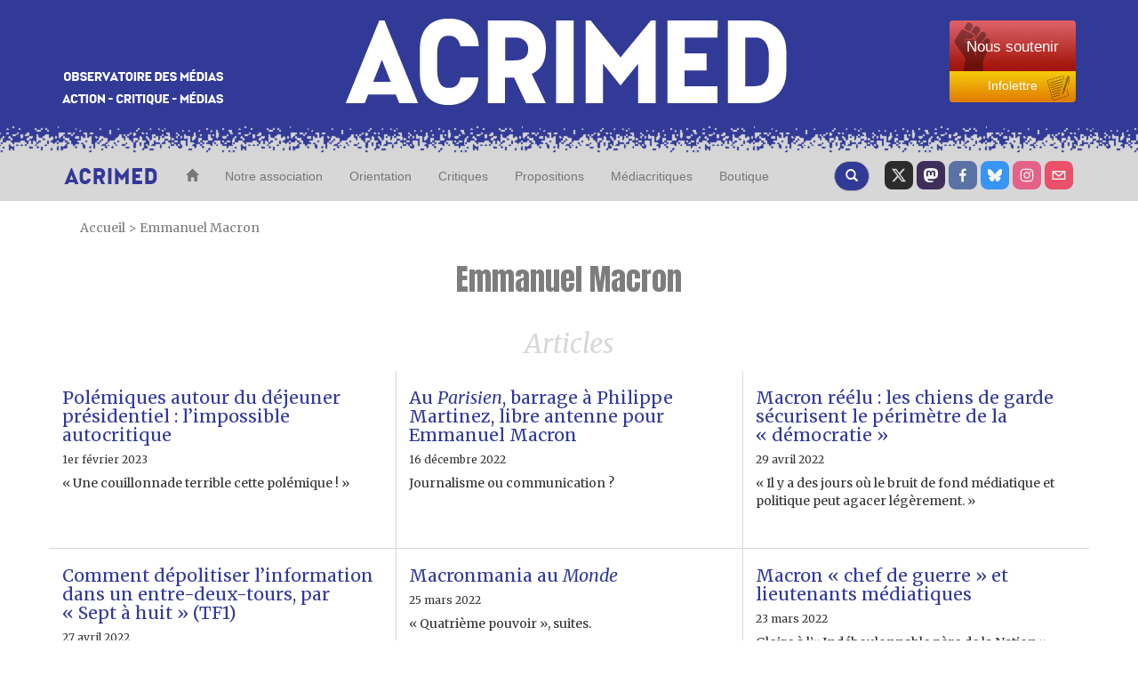

--- FILE ---
content_type: text/html; charset=utf-8
request_url: https://www.acrimed.org/+-Emmanuel-Macron-+
body_size: 19466
content:
<!DOCTYPE HTML>
<html class="page_mot sans_composition ltr fr no-js" lang="fr" dir="ltr">
	<head>
		<script type='text/javascript'>/*<![CDATA[*/(function(H){H.className=H.className.replace(/\bno-js\b/,'js')})(document.documentElement);/*]]>*/</script>
		
		<meta http-equiv="Content-Type" content="text/html; charset=utf-8" />

		<title>Emmanuel Macron - Acrimed | Action Critique Médias</title>


<style type='text/css'>img.adapt-img{max-width:100%;height:auto;}.adapt-img-wrapper {display:inline-block;max-width:100%;position:relative;background-position:center;background-size:cover;background-repeat:no-repeat;line-height:1px;overflow:hidden}.adapt-img-wrapper.intrinsic{display:block}.adapt-img-wrapper.intrinsic::before{content:'';display:block;height:0;width:100%;}.adapt-img-wrapper.intrinsic img{position:absolute;left:0;top:0;width:100%;height:auto;}.adapt-img-wrapper.loading:not(.loaded){background-size: cover;}@media (min-width:320.5px){.adapt-img-wrapper.intrinsic-desktop{display:block}.adapt-img-wrapper.intrinsic-desktop::before{content:'';display:block;height:0;width:100%;}.adapt-img-wrapper.intrinsic-desktop img{position:absolute;left:0;top:0;width:100%;height:auto;}}.adapt-img-background{width:100%;height:0}@media print{html .adapt-img-wrapper{background:none}}</style>
<!--[if !IE]><!--><script type='text/javascript'>/*<![CDATA[*/var adaptImgDocLength=65561;adaptImgAsyncStyles="picture.adapt-img-wrapper{background-size:0;}";adaptImgLazy=true;(function(){function d(a){var b=document.documentElement;b.className=b.className+" "+a}function f(a){var b=window.onload;window.onload="function"!=typeof window.onload?a:function(){b&&b();a()}}document.createElement("picture");adaptImgLazy&&d("lazy");var a=!1;if("undefined"!==typeof window.performance)a=window.performance.timing,a=(a=~~(adaptImgDocLength/(a.responseEnd-a.connectStart)))&&50>a;else{var c=navigator.connection||navigator.mozConnection||navigator.webkitConnection;"undefined"!==typeof c&&
(a=3==c.type||4==c.type||/^[23]g$/.test(c.type))}a&&d("aislow");var e=function(){var a=document.createElement("style");a.type="text/css";a.innerHTML=adaptImgAsyncStyles;var b=document.getElementsByTagName("style")[0];b.parentNode.insertBefore(a,b);window.matchMedia||window.onbeforeprint||beforePrint()};"undefined"!==typeof jQuery?jQuery(function(){jQuery(window).on('load',e)}):f(e)})();/*]]>*/</script>

<!--<![endif]-->
<link rel="alternate" type="application/rss+xml" title="Emmanuel Macron" href="spip.php?page=backend&amp;id_mot=1403" />
<!-- Open Graph Protocol -->
	<meta property="og:title" content="Emmanuel Macron" />
	<meta property="og:type" content="Rubrique" />
	<meta property="og:image" content="https://www.acrimed.org/IMG/logo/siteoff0.jpg?1669992086" />
        <meta property="og:url" content="https://www.acrimed.org/+-Emmanuel-Macron-+" />
	
	<meta property="og:site_name" content="Acrimed | Action Critique M&#233;dias" />


<link rel="icon" type="image/x-icon" href="https://www.acrimed.org/squelettes/favicon.ico" />
<link rel="shortcut icon" type="image/x-icon" href="https://www.acrimed.org/squelettes/favicon.ico" /><meta http-equiv="Content-Type" content="text/html; charset=utf-8" />


<link rel="alternate" type="application/rss+xml" title="Syndiquer tout le site" href="spip.php?page=backend" />
<meta name="viewport" content="width=device-width, initial-scale=1.0">
<!-- Fav and touch icons -->
<link rel="apple-touch-icon-precomposed" sizes="114x114" href="squelettes/img/apple-touch-icon-114-precomposed.png">
<link rel="apple-touch-icon-precomposed" sizes="72x72" href="squelettes/img/apple-touch-icon-72-precomposed.png">
<link rel="apple-touch-icon-precomposed" href="squelettes/img/apple-touch-icon-57-precomposed.png">


<!--font google-->
<link href='https://fonts.googleapis.com/css?family=Merriweather:400,400italic,700,700italic|Anton' rel='stylesheet' type='text/css'>
<link rel='stylesheet' href='local/cache-css/39724e0a86e89a1507248fbfaf48c724.css?1761159320' type='text/css' />
  <!-- HTML5 shim, for IE6-8 support of HTML5 elements -->
  <!--[if lt IE 9]>
    <script src="js/html5shiv.js"></script>
  <![endif]-->


<script type='text/javascript'>var var_zajax_content='content';</script><script>
var mediabox_settings={"auto_detect":true,"ns":"box","tt_img":true,"sel_g":"#documents_portfolio a[type='image\/jpeg'],#documents_portfolio a[type='image\/png'],#documents_portfolio a[type='image\/gif']","sel_c":".mediabox","str_ssStart":"Diaporama","str_ssStop":"Arr\u00eater","str_cur":"{current}\/{total}","str_prev":"Pr\u00e9c\u00e9dent","str_next":"Suivant","str_close":"Fermer","str_loading":"Chargement\u2026","str_petc":"Taper \u2019Echap\u2019 pour fermer","str_dialTitDef":"Boite de dialogue","str_dialTitMed":"Affichage d\u2019un media","splash_url":"","lity":{"skin":"_simple-dark","maxWidth":"90%","maxHeight":"90%","minWidth":"400px","minHeight":"","slideshow_speed":"2500","opacite":"0.9","defaultCaptionState":"expanded"}};
</script>
<!-- insert_head_css -->



<!-- Debut CS -->
<style type="text/css">
<!--/*--><![CDATA[/*><!--*/
/* Pour info : enveloppe_mails = -1 */


	
	
	

.blocs_titre {
	background: transparent url(prive/images/deplierhaut.svg) no-repeat scroll left center;
	font-weight: normal;
	line-height: 1.2em;
	margin-top: 4px;
	padding: 0pt 0pt 0pt 26px;
	margin-bottom: 0.1em;
	clear: left;
	cursor: pointer;
}

.blocs_replie {
	background: transparent url(prive/images/deplier-right.svg) no-repeat scroll left center;
}

.blocs_title{
	display: none;
}
/*]]>*/-->
</style>
<!-- Fin CS -->

<script type='text/javascript'>/*<![CDATA[*/
(function(i,s,o,g,r,a,m){i['GoogleAnalyticsObject']=r;i[r]=i[r]||function(){ (i[r].q=i[r].q||[]).push(arguments)},i[r].l=1*new Date();a=s.createElement(o), m=s.getElementsByTagName(o)[0];a.async=1;a.src=g;m.parentNode.insertBefore(a,m) })
(window,document,'script','//www.google-analytics.com/analytics.js','ga');
ga('create', 'UA-12175794-1');
ga('send', 'pageview');
/*]]>*/</script>




<!-- HTML5 shim, for IE6-8 support of HTML5 elements -->
<!--[if lt IE 9]>
  <script src="squelettes/js/html5shiv.js"></script>
<![endif]-->


<script type='text/javascript' src='local/cache-js/98177e9bca7af90394a0f86d824726d4.js?1760992229'></script>












<!-- insert_head -->



<!-- Debut CS -->



<!-- Fin CS -->


<script type='text/javascript'>var CONFIG_WMODE = 'opaque';</script>




<script type="text/javascript">
    //<![CDATA[
    $(document).ready(function(){
        var width = parseInt($(window).width());
        var scrollheight = 170;
        if (width > 991 && width < 1200){
            scrollheight = 166;
        }
        else if(width > 767 && width < 992){
            scrollheight = 138;
        }
        else if(width < 768){
            scrollheight = 113;
        }
        // alert("Largeur : " + width);
        $(window).scroll(function () {
            if ($(this).scrollTop() > scrollheight) {
                $("#bk-grey").addClass("fixed");
                $("#content").addClass("fixed");
            }
            else{
                $("#bk-grey").removeClass("fixed");
                $("#content").removeClass("fixed");
            }
        });
    });
//]]>
</script>
<!-- Piwik -->
<script type="text/javascript">
  var _paq = _paq || [];
  _paq.push(['trackPageView']);
  _paq.push(['enableLinkTracking']);
  (function() {
    var u="//analytics.acrimed.org/";
    _paq.push(['setTrackerUrl', u+'piwik.php']);
    _paq.push(['setSiteId', 1]);
    var d=document, g=d.createElement('script'), s=d.getElementsByTagName('script')[0];
    g.type='text/javascript'; g.async=true; g.defer=true; g.src=u+'piwik.js'; s.parentNode.insertBefore(g,s);
  })();
</script>
<noscript><p><img src="//analytics.acrimed.org/piwik.php?idsite=1" style="border:0;" alt="" /></p></noscript>
<!-- End Piwik Code --><script type="text/javascript">
    $(document).ready(function() {

        // show button gototop
        width = parseInt($(window).width());
        $("#gotop").attr("src", "squelettes/img/top.png");
        $("#gotopbtn").hide();
        $(window).scroll(function() {
            if ($(window).scrollTop() > 400) {
                $('#gotopbtn').fadeIn(900, 'swing');
            } else {
                $('#gotopbtn').fadeOut(900, 'swing');
            }
        });

        // smooth scroll top on button click
        $('#gotopbtn').click(function(){
            window.scrollTo({ top: 0, left: 0, behavior: 'smooth' });
            return;
        })

    });
    function imprimer() {
        window.print();
    };
</script>	</head>
	<body class="">
    <!-- le header commence ici -->
<header class="bkmenu clearfix">
<!-- bande bleue 100% -->
    <div class="bk-blue">
        <div class="container">
            <div class="row clearfix">
                <div class="col-md-12 column site-header">
                    <div class="col-md-3 column hidden-xs">
                        <p class="logo-header"><img src="squelettes/img/logo-header1.png" alt="Observatoire des media" class="img-responsive"/></p>
                    </div>
                    <div class="col-md-6 col-xs-9 column logo-img">
                        <p class="centre"><a href="https://www.acrimed.org" title="Acrimed"><img src="squelettes/img/logo-header2.png" alt="ACRIMED" class="img-responsive"/></a></p>
                    </div>
                    <div class="col-md-3 col-xs-3 column abo2">
                        <div class="btn-group-vertical btn-group-md">
                            <a href="https://boutique.acrimed.org/" target="_blank" class="btn btn-default sou">
                                <span class="hidden-xs">Nous soutenir</span>
                                <span class="hidden-lg hidden-sm hidden-md">Soutenir</span>
                            </a>
                            <a href="https://www.acrimed.org/infolettre" target="_blank" class="btn btn-default inf">
                                Infolettre
                            </a>
                        </div>
                    </div>
                </div>
            </div>
        </div>
    </div>
<!-- bande pointillée 100% -->
    <div class="inter">
    </div>
<!-- fin bande pointillée -->

<!-- bande grise 100% pour le menu -->
    <div class="bk-grey" id="bk-grey">
        <div class="container">
<!-- le Nav commence ici, il se trouve dans le header (comme demandé) -->
            <nav class="navbar navbar-default navacri" role="navigation">
                <div class="navbar-header">
                    <button type="button" class="navbar-toggle collapsed" data-toggle="collapse" data-target="#bs-example-navbar-collapse-1"> <span class="sr-only">Toggle navigation</span><span class="icon-bar"></span><span class="icon-bar"></span><span class="icon-bar"></span></button> <a class="navbar-brand" href="https://www.acrimed.org"><img src="squelettes/img/logoacri.png"></a>
                </div>
                <div class="collapse navbar-collapse" id="bs-example-navbar-collapse-1">
                    <ul class="nav navbar-nav">
                        <li>
                            <a href="https://www.acrimed.org" title="Acrimed"><span class="glyphicon glyphicon-home"></span></a>
                        </li>
                        <li>
                            <a href="-Qui-sommes-nous-" title="Nos objectifs, nos activités, nos médias">Notre association</a>
                        </li>
                        <li>
                            <a href="-Quelle-critique-des-medias-" title="Quelle critique des médias ? Pourquoi, comment, dans quel but ?">Orientation</a>
                        </li>
                        <li>
                            <a href="spip.php?page=plan" title="L'information, les médias, les journalistes">Critiques</a>
                        </li>
                        <li>
                            <a href="-Transformer-les-medias-Nos-propositions-" title="Transformer les médias : Nos propositions">Propositions</a>
                        </li>
                        <li>
                            <a href="-Mediacritiques-" title="Tous les Médiacritiques">Médiacritiques</a>
                        </li>
                        <li>
                            <a href="http://boutique.acrimed.org" title="Adhérer, nous soutenir, s'abonner à Médiacritique(s), etc." target="_blank">Boutique</a>
                        </li>
                    </ul>
                    <ul class="nav navbar-nav navbar-right">
						<li class="twit"><a href="https://twitter.com/acrimed_info" title="twitter" target="_blank"></a></li>
                        <li class="mast"><a href="https://mamot.fr/@acrimed" title="mastodon" target="_blank"></a></li>
                        <li class="face"><a href="https://www.facebook.com/acrimed" title="facebook" target="_blank"></a></li>
						<li class="bsky"><a href="https://bsky.app/profile/acrimed.bsky.social" title="bluesky" target="_blank"></a></li>
                        <li class="inst"><a href="https://www.instagram.com/acrimed/" title="instagram" target="_blank"></a></li>
                        <li class="mail"><a href="Nous-ecrire-nous-contacter" title="Nous écrire"></a></li>
                    </ul>

                    <div class="cs_blocs"><h4 class="blocs_titre blocs_replie blocs_ajax " id="cs_bloc_id_cherche"><a href="cherche"><button class="btn btn-default recherche" aria-label="Recherche">
						<span class="glyphicon glyphicon-search"></span>
					  </button>
                    </a></h4></div>
                </div>
                <div class="blocs_destination blocs_invisible blocs_slide cs_bloc_id_cherche"><div class="row clearfix margin12">
    <form action="spip.php?page=recherche" method="get">
    <input name="page" value="recherche" type="hidden"
>
    
    <div class="col-md-6 column">
        <button type="submit" class="btn btn-default recherche2">
            <span class="glyphicon glyphicon-play"></span>
        </button>
        <div class="form-group">
            <input onfocus="this.select()"  class="form-control reduc" type="search" name="recherche" id="recherche" value="." accesskey="4" autocapitalize="off" autocorrect="off" />
        </div>
    </div>
    <div class="col-md-6 column">
        <button type="submit" class="btn btn-default recherche2">
            <span class="glyphicon glyphicon-play"></span>
        </button>
        <div class="form-group">
            <label for="date1">publié entre le</label>
            <input  class="round" placeholder="JJ/MM/AAAA" type="text" name="date1" id="recherche">
            <label for="date2">et le</label>
            <input  class="round" placeholder="JJ/MM/AAAA" type="text" name="date2" id="recherche">
        </div>
    </div>
</form>
</div>
<div class="row clearfix margin12">
    <h4> Exemple d'utilisation</h4>
    <div class="col-md-2 column">
        <div class="utilisation">
            <div class="form-group">
                <input class="form-control reduc" type="text"  value="éditorialiste écharpe"/>
                <p>Retourne les textes qui contiennent :</p>
                <ul>
                    <li>Soit «&nbsp;éditorialiste&nbsp;», </li>
                    <li>Soit «&nbsp;écharpe&nbsp;»,</li>
                    <li>Soit «&nbsp;éditorialiste&nbsp;» ET «&nbsp;écharpe&nbsp;».</li>
                </ul>
            </div>
        </div>
    </div>

    <div class="col-md-2 column">
        <div class="utilisation">
            <div class="form-group">
                <input class="form-control reduc" type="text"  value="édito*"/>
                <p>Retourne les textes qui contiennent «&nbsp;éditorialiste&nbsp;», «&nbsp;éditocrate&nbsp;», «&nbsp;éditorialiser&nbsp;», «&nbsp;éditorial&nbsp;».... («&nbsp;*rialiste&nbsp;» ne retournera rien: l'astérisque * doit être terminale.)</p>
            </div>
        </div>
    </div>

    <div class="col-md-2 column">
        <div class="utilisation">
            <div class="form-group">
                <input class="form-control reduc" type="text"  value="+éditorialiste +écharpe"/>
                <p>Retourne les textes qui contiennent «&nbsp;éditorialiste&nbsp;» ET «&nbsp;écharpe&nbsp;».</p>
            </div>
        </div>
    </div>

    <div class="col-md-2 column">
        <div class="utilisation">
            <div class="form-group">
                <input class="form-control reduc" type="text"  value="+éditorialiste -écharpe"/>
                <p>Retourne les textes qui contiennent «&nbsp;éditorialiste&nbsp;» mais PAS «&nbsp;écharpe&nbsp;».</p>
            </div>
        </div>
    </div>

    <div class="col-md-2 column">
        <div class="utilisation">
            <div class="form-group">
                <input class="form-control reduc" type="text"  value="+éditorialiste +(>écharpe <Barbier)"/>
                <p>Retourne les textes qui contiennent «&nbsp;éditorialiste&nbsp;» ET «&nbsp;écharpe&nbsp;» ou bien «&nbsp;éditorialiste&nbsp;» ET «&nbsp;Barbier&nbsp;» mais présente en premier les textes qui contiennent «&nbsp;éditorialiste&nbsp;» ET «&nbsp;écharpe&nbsp;».</p>
            </div>
        </div>
    </div>

    <div class="col-md-2 column">
        <div class="utilisation">
            <div class="form-group">
                <input class="form-control reduc" type="text"  value='"éditorialiste écharpe"'/>
                <p>Retourne les textes qui contiennent exactement la séquence de mots «&nbsp;éditorialiste écharpe&nbsp;».</p>
            </div>
        </div>
    </div>
</div></div>
            </nav>
<!-- fin nav -->
        </div>
    </div>
</header>
<!-- Fin header -->    <content id="content" class="clearfix">
        <div class="container">
            <p class="arbo">
    <a href="https://www.acrimed.org/" >Accueil</a>

    

      
    &gt; <a href="+-Emmanuel-Macron-+" title="Emmanuel Macron">Emmanuel Macron</a>
    







    



</p>            <div class="row clearfix rub">
    <h1>Emmanuel Macron</h1>
    <div class="section clearfix">
        <h2 class="intertitre">Articles</h2>
    
    
    <div class="col-md-4 column txtrub">
        <article><a href="Polemiques-autour-du-dejeuner-presidentiel-l">
    <img
	src="local/cache-vignettes/L77xH120/arton6580-c18a7.png?1726222009" class='logo-right' width='77' height='120' alt='Pol&#233;miques autour du d&#233;jeuner pr&#233;sidentiel : l&#039;impossible autocritique' />
    <h3>Polémiques autour du déjeuner présidentiel&nbsp;: l’impossible autocritique</h3></a>
    <h6><time pubdate="pubdate" datetime="2023-02-01T14:08:34Z">1er février 2023</time></h6>
    <a href="Polemiques-autour-du-dejeuner-presidentiel-l"><span>« Une couillonnade terrible cette polémique ! »</span></a>
</article></div>
    
    <div class="col-md-4 column txtrub">
        <article><a href="Au-Parisien-barrage-a-Philippe-Martinez-libre">
    <img
	src="local/cache-vignettes/L90xH120/arton6565-4ee74.jpg?1726222257" class='logo-right' width='90' height='120' alt='Au &lt;i&gt;Parisien&lt;/i&gt;, barrage &#224; Philippe Martinez, libre antenne pour Emmanuel Macron' />
    <h3>Au <i>Parisien</i>, barrage à Philippe Martinez, libre antenne pour Emmanuel Macron</h3></a>
    <h6><time pubdate="pubdate" datetime="2022-12-16T10:45:42Z">16 décembre 2022</time></h6>
    <a href="Au-Parisien-barrage-a-Philippe-Martinez-libre"><span>Journalisme ou communication ?</span></a>
</article></div>
    
    <div class="col-md-4 column txtrub">
        <article><a href="Macron-reelu-les-chiens-de-garde-securisent-le">
    <img
	src="local/cache-vignettes/L89xH120/arton6476-e933d.jpg?1726222298" class='logo-right' width='89' height='120' alt='Macron r&#233;&#233;lu : les chiens de garde s&#233;curisent le p&#233;rim&#232;tre de la &#171; d&#233;mocratie &#187;' />
    <h3>Macron réélu&nbsp;: les chiens de garde sécurisent le périmètre de la &#171;&nbsp;démocratie&nbsp;&#187;</h3></a>
    <h6><time pubdate="pubdate" datetime="2022-04-29T10:00:00Z">29 avril 2022</time></h6>
    <a href="Macron-reelu-les-chiens-de-garde-securisent-le"><span>« Il y a des jours où le bruit de fond médiatique et politique peut agacer légèrement. »</span></a>
</article></div>
    
    <div class="col-md-4 column txtrub">
        <article><a href="Comment-depolitiser-l-information-dans-un-entre">
    <img
	src="local/cache-vignettes/L79xH120/arton6475-e2737.jpg?1726222257" class='logo-right' width='79' height='120' alt='Comment d&#233;politiser l&#039;information dans un entre-deux-tours, par &#171; Sept &#224; huit &#187; (TF1)' />
    <h3>Comment dépolitiser l’information dans un entre-deux-tours, par &#171;&nbsp;Sept à huit&nbsp;&#187; (TF1)</h3></a>
    <h6><time pubdate="pubdate" datetime="2022-04-27T07:00:00Z">27 avril 2022</time></h6>
    <a href="Comment-depolitiser-l-information-dans-un-entre"><span>« Le duel » de « Sept à huit », TF1, 17 avril.</span></a>
</article></div>
    
    <div class="col-md-4 column txtrub">
        <article><a href="Macronmania-au-Monde">
    <img
	src="local/cache-vignettes/L84xH120/arton6461-66efe.png?1726222257" class='logo-right' width='84' height='120' alt='Macronmania au &lt;i&gt;Monde&lt;/i&gt;' />
    <h3>Macronmania au <i>Monde</i></h3></a>
    <h6><time pubdate="pubdate" datetime="2022-03-25T05:00:00Z">25 mars 2022</time></h6>
    <a href="Macronmania-au-Monde"><span>« Quatrième pouvoir », suites.</span></a>
</article></div>
    
    <div class="col-md-4 column txtrub">
        <article><a href="Macron-chef-de-guerre-et-lieutenants-mediatiques">
    <img
	src="local/cache-vignettes/L120xH91/arton6460-4c917.jpg?1726222257" class='logo-right' width='120' height='91' alt='Macron &#171; chef de guerre &#187; et lieutenants m&#233;diatiques' />
    <h3>Macron &#171;&nbsp;chef de guerre&nbsp;&#187; et lieutenants médiatiques</h3></a>
    <h6><time pubdate="pubdate" datetime="2022-03-23T10:40:39Z">23 mars 2022</time></h6>
    <a href="Macron-chef-de-guerre-et-lieutenants-mediatiques"><span>Gloire à l’« Indéboulonnable père de la Nation ».</span></a>
</article></div>
    
    <div class="col-md-4 column txtrub">
        <article><a href="Macron-candidat-imbattable-pour-Franceinfo">
    <img
	src="local/cache-vignettes/L98xH120/arton6456-c48b0.jpg?1726222027" class='logo-right' width='98' height='120' alt='Macron, candidat imbattable pour Franceinfo' />
    <h3>Macron, candidat imbattable pour Franceinfo</h3></a>
    <h6><time pubdate="pubdate" datetime="2022-03-15T10:00:00Z">15 mars 2022</time></h6>
    <a href="Macron-candidat-imbattable-pour-Franceinfo"><span>« Comment être contre la position d’Emmanuel Macron ? »</span></a>
</article></div>
    
    <div class="col-md-4 column txtrub">
        <article><a href="Macron-candidat-journalisme-de-reverence-a-la-Une">
    <img
	src="local/cache-vignettes/L63xH120/arton6455-b9d09.jpg?1726222120" class='logo-right' width='63' height='120' alt='Macron candidat : journalisme de r&#233;v&#233;rence &#224; la Une' />
    <h3>Macron candidat&nbsp;: journalisme de révérence à la Une</h3></a>
    <h6><time pubdate="pubdate" datetime="2022-03-11T10:50:00Z">11 mars 2022</time></h6>
    <a href="Macron-candidat-journalisme-de-reverence-a-la-Une"><span>« Il reste un caméléon, capable comme l’eau d’épouser les obstacles. »</span></a>
</article></div>
    
    <div class="col-md-4 column txtrub">
        <article><a href="Deplacement-a-Marseille-l-Elysee-encadre-les">
    <img
	src="local/cache-vignettes/L93xH120/arton6380-6f33c.jpg?1726222298" class='logo-right' width='93' height='120' alt='D&#233;placement &#224; Marseille : l&#039;&#201;lys&#233;e encadre les journalistes et bride l&#039;information' />
    <h3>Déplacement à Marseille&nbsp;: l’Élysée encadre les journalistes et bride l’information</h3></a>
    <h6><time pubdate="pubdate" datetime="2021-09-07T09:05:53Z">7 septembre 2021</time></h6>
    <a href="Deplacement-a-Marseille-l-Elysee-encadre-les"><span>Un communiqué du SNJ-CGT.</span></a>
</article></div>
    
    <div class="col-md-4 column txtrub">
        <article><a href="Filmer-la-misere-du-journalisme-politique">
    <img
	src="local/cache-vignettes/L88xH120/arton6340-f7a2c.jpg?1726222257" class='logo-right' width='88' height='120' alt='Filmer la mis&#232;re du journalisme politique' />
    <h3>Filmer la misère du journalisme politique</h3></a>
    <h6><time pubdate="pubdate" datetime="2021-05-10T05:00:00Z">10 mai 2021</time></h6>
    <a href="Filmer-la-misere-du-journalisme-politique"><span>À propos du documentaire « Première campagne » d’Audrey Gordon (2019).</span></a>
</article></div>
    
    <div class="col-md-4 column txtrub">
        <article><a href="Le-Monde-et-le-president-epidemiologiste-les">
    <img
	src="local/cache-vignettes/L108xH120/arton6341-cee9e.png?1726222298" class='logo-right' width='108' height='120' alt='&lt;i&gt;Le Monde&lt;/i&gt; et le &#171; pr&#233;sident &#233;pid&#233;miologiste &#187; : les r&#233;cidives d&#039;un communicant-journaliste' />
    <h3><i>Le Monde</i> et le &#171;&nbsp;président épidémiologiste&nbsp;&#187;&nbsp;: les récidives d’un communicant-journaliste</h3></a>
    <h6><time pubdate="pubdate" datetime="2021-05-03T12:34:49Z">3 mai 2021</time></h6>
    <a href="Le-Monde-et-le-president-epidemiologiste-les"><span>À propos d’Alexandre Lemarié, « journaliste en charge de l’exécutif ».</span></a>
</article></div>
    
    <div class="col-md-4 column txtrub">
        <article><a href="La-liberte-d-informer-selon-LREM-chronique-d-un-6271">
    <img
	src="local/cache-vignettes/L85xH120/arton6271-37cbc.jpg?1726222257" class='logo-right' width='85' height='120' alt='La libert&#233; d&#039;informer selon LREM : chronique d&#039;un pouvoir autoritaire (janvier-d&#233;cembre 2020)' />
    <h3>La liberté d’informer selon LREM&nbsp;: chronique d’un pouvoir autoritaire (janvier-décembre 2020)</h3></a>
    <h6><time pubdate="pubdate" datetime="2020-12-23T11:00:00Z">23 décembre 2020</time></h6>
    <a href="La-liberte-d-informer-selon-LREM-chronique-d-un-6271"><span>Quatrième volet de notre série sur les attaques contre l’information.</span></a>
</article></div>
    
    <div class="col-md-4 column txtrub">
        <article><a href="Interview-de-Macron-la-PQR-remet-le-couvert">
    <img
	src="local/cache-vignettes/L101xH120/arton6191-02a5c.jpg?1726222120" class='logo-right' width='101' height='120' alt='Interview de Macron : la PQR remet le couvert' />
    <h3>Interview de Macron&nbsp;: la PQR remet le couvert</h3></a>
    <h6><time pubdate="pubdate" datetime="2020-07-03T14:47:00Z">3 juillet 2020</time></h6>
    <a href="Interview-de-Macron-la-PQR-remet-le-couvert"><span>La presse régionale une nouvelle fois au garde-à-vous.</span></a>
</article></div>
    
    <div class="col-md-4 column txtrub">
        <article><a href="Quand-la-presse-applaudit-Macron-et-tait-les">
    <img
	src="local/cache-vignettes/L108xH120/arton6153-00295.png?1726222298" class='logo-right' width='108' height='120' alt='Quand la presse applaudit Macron&#8230; et tait les critiques' />
    <h3>Quand la presse applaudit Macron… et tait les critiques</h3></a>
    <h6><time pubdate="pubdate" datetime="2020-04-27T05:00:00Z">27 avril 2020</time></h6>
    <a href="Quand-la-presse-applaudit-Macron-et-tait-les"><span>L’orchestre médiatique à l’unisson.</span></a>
</article></div>
    
    <div class="col-md-4 column txtrub">
        <article><a href="Macron-contre-le-journalisme">
    <img
	src="local/cache-vignettes/L77xH120/arton6037-b7f93.jpg?1726222183" class='logo-right' width='77' height='120' alt='Macron contre le journalisme' />
    <h3>Macron contre le journalisme</h3></a>
    <h6><time pubdate="pubdate" datetime="2019-11-14T06:00:00Z">14 novembre 2019</time></h6>
    <a href="Macron-contre-le-journalisme"><span>Les attaques contre la liberté d’informer s’accumulent.</span></a>
</article></div>
    
    <div class="col-md-4 column txtrub">
        <article><a href="Les-represailles-de-Macron-contre-un-journal-de">
    <img
	src="local/cache-vignettes/L120xH114/arton6021-ac90c.jpg?1726222298" class='logo-right' width='120' height='114' alt='Les repr&#233;sailles de Macron contre un journal de La R&#233;union' />
    <h3>Les représailles de Macron contre un journal de La Réunion</h3></a>
    <h6><time pubdate="pubdate" datetime="2019-10-27T06:00:00Z">27 octobre 2019</time></h6>
    <a href="Les-represailles-de-Macron-contre-un-journal-de"><span>Le pouvoir aime la presse... à condition qu’elle soit servile.</span></a>
</article></div>
    
    <div class="col-md-4 column txtrub">
        <article><a href="Europeennes-Macron-envahit-la-presse-regionale">
    <img
	src="local/cache-vignettes/L98xH120/arton5943-9a900.jpg?1726222120" class='logo-right' width='98' height='120' alt='Europ&#233;ennes : Macron envahit la presse r&#233;gionale, avec la b&#233;n&#233;diction des r&#233;dactions' />
    <h3>Européennes&nbsp;: Macron envahit la presse régionale, avec la bénédiction des rédactions</h3></a>
    <h6><time pubdate="pubdate" datetime="2019-05-22T11:30:00Z">22 mai 2019</time></h6>
    <a href="Europeennes-Macron-envahit-la-presse-regionale"><span>Servilité et pluralisme en berne dans la PQR.</span></a>
</article></div>
    
    <div class="col-md-4 column txtrub">
        <article><a href="La-liberte-d-informer-selon-LREM-chronique-d-un-5925">
    <img
	src="local/cache-vignettes/L85xH120/arton5925-21838.jpg?1726222183" class='logo-right' width='85' height='120' alt='La libert&#233; d&#039;informer selon LREM : chronique d&#039;un pouvoir autoritaire (mars-avril 2019)' />
    <h3>La liberté d’informer selon LREM&nbsp;: chronique d’un pouvoir autoritaire (mars-avril 2019)</h3></a>
    <h6><time pubdate="pubdate" datetime="2019-04-30T04:30:00Z">30 avril 2019</time></h6>
    <a href="La-liberte-d-informer-selon-LREM-chronique-d-un-5925"><span>3ème volet de notre série concernant les attaques gouvernementales contre la presse.</span></a>
</article></div>
    
    <div class="col-md-4 column txtrub">
        <article><a href="Les-editocrates-eblouis-par-Macron-et-en-rage">
    <img
	src="local/cache-vignettes/L120xH117/arton5890-83ec5.png?1726222298" class='logo-right' width='120' height='117' alt='Les &#233;ditocrates &#233;blouis par Macron... et en rage contre les gilets jaunes' />
    <h3>Les éditocrates éblouis par Macron... et en rage contre les gilets jaunes</h3></a>
    <h6><time pubdate="pubdate" datetime="2019-03-13T08:00:00Z">13 mars 2019</time></h6>
    <a href="Les-editocrates-eblouis-par-Macron-et-en-rage"><span>Selon que vous serez puissant ou misérable...</span></a>
</article></div>
    
    <div class="col-md-4 column txtrub">
        <article><a href="Petits-reportages-entre-amis-macronistes-au-JT-de">
    <img
	src="local/cache-vignettes/L120xH103/arton5875-4cbae.jpg?1726222258" class='logo-right' width='120' height='103' alt='Petits reportages entre amis (macronistes) au JT de TF1' />
    <h3>Petits reportages entre amis (macronistes) au JT de TF1</h3></a>
    <h6><time pubdate="pubdate" datetime="2019-02-20T11:00:00Z">20 février 2019</time></h6>
    <a href="Petits-reportages-entre-amis-macronistes-au-JT-de"><span>L’information selon TF1 : faire la pub d’un copain de Macron (et de sa start-up) au JT de 20h</span></a>
</article></div>
    
    <div class="col-md-4 column txtrub">
        <article><a href="La-liberte-d-informer-selon-LREM-chronique-d-un">
    <img
	src="local/cache-vignettes/L85xH120/arton5873-7ceb5.jpg?1726222258" class='logo-right' width='85' height='120' alt='La libert&#233; d&#039;informer selon LREM : chronique d&#039;un quinquennat autoritaire (2017 - &#8230;)' />
    <h3>La liberté d’informer selon LREM&nbsp;: chronique d’un quinquennat autoritaire (2017 - …)</h3></a>
    <h6><time pubdate="pubdate" datetime="2019-02-15T11:48:10Z">15 février 2019</time></h6>
    <a href="La-liberte-d-informer-selon-LREM-chronique-d-un"><span>La macronie en marche pour mettre les médias au pas.</span></a>
</article></div>
    
    <div class="col-md-4 column txtrub">
        <article><a href="Emmanuel-Macron-une-creature-mediatique-extrait">
    <img
	src="local/cache-vignettes/L82xH120/arton5869-23924.jpg?1726222298" class='logo-right' width='82' height='120' alt='Emmanuel Macron, &lt;i&gt;&#171; une cr&#233;ature m&#233;diatique &#187;&lt;/i&gt; : extrait du dernier livre des Pin&#231;on-Charlot' />
    <h3>Emmanuel Macron, <i>&#171;&nbsp;une créature médiatique&nbsp;&#187;</i>&nbsp;: extrait du dernier livre des Pinçon-Charlot</h3></a>
    <h6><time pubdate="pubdate" datetime="2019-02-11T12:30:00Z">11 février 2019</time></h6>
    <a href="Emmanuel-Macron-une-creature-mediatique-extrait"><span>Chapitre 6 de l’ouvrage « Le président des ultra-riches » paru fin janvier chez Zones (La&nbsp;(…)</span></a>
</article></div>
    
    <div class="col-md-4 column txtrub">
        <article><a href="La-macronie-en-marche-pour-mettre-les-medias-au">
    <img
	src="local/cache-vignettes/L84xH120/arton5758-68e8f.jpg?1726222298" class='logo-right' width='84' height='120' alt='La macronie en marche pour mettre les m&#233;dias au pas' />
    <h3>La macronie en marche pour mettre les médias au pas</h3></a>
    <h6><time pubdate="pubdate" datetime="2018-06-18T04:30:00Z">18 juin 2018</time></h6>
    <a href="La-macronie-en-marche-pour-mettre-les-medias-au"><span>Bilan de 12 mois d’atteintes plus ou moins graves et insidieuses à l’indépendance des médias et&nbsp;(…)</span></a>
</article></div>
    
    <div class="col-md-4 column txtrub">
        <article><a href="Courtisaneries-mediatiques-autour-d-un-week-end">
    <img
	src="local/cache-vignettes/L120xH67/arton5725-0246d.jpg?1726222222" class='logo-right' width='120' height='67' alt='Courtisaneries m&#233;diatiques autour d&#039;un week-end pr&#233;sidentiel (tribune)' />
    <h3>Courtisaneries médiatiques autour d’un week-end présidentiel (tribune)</h3></a>
    <h6><time pubdate="pubdate" datetime="2018-04-24T04:30:00Z">24 avril 2018</time></h6>
    <a href="Courtisaneries-mediatiques-autour-d-un-week-end"><span>Chronique de la complaisance fascinée des médias dominants envers Emmanuel Macron.</span></a>
</article></div>
    
    <div class="col-md-4 column txtrub">
        <article><a href="Quand-la-mondialisation-heureuse-de-Macron-fait">
    <img
	src="local/cache-vignettes/L120xH75/arton5677-04723.jpg?1726222259" class='logo-right' width='120' height='75' alt='Quand la &lt;i&gt;&#171; mondialisation heureuse &#187;&lt;/i&gt; de Macron fait le bonheur de Rapha&#235;l Kahane (France 24)' />
    <h3>Quand la <i>&#171;&nbsp;mondialisation heureuse&nbsp;&#187;</i> de Macron fait le bonheur de Raphaël Kahane (France 24)</h3></a>
    <h6><time pubdate="pubdate" datetime="2018-02-09T06:00:00Z">9 février 2018</time></h6>
    <a href="Quand-la-mondialisation-heureuse-de-Macron-fait"><span>Macronite aiguë et pluralisme en berne sur le service public.</span></a>
</article></div>
    
    <div class="col-md-4 column txtrub">
        <article><a href="La-situation-a-France-Televisions-en-attendant-l">
    <img
	src="local/cache-vignettes/L116xH120/arton5647-1e203.jpg?1726222298" class='logo-right' width='116' height='120' alt='La situation &#224; France T&#233;l&#233;visions : en attendant l&#039;apocalypse ? (entretien avec F. Malverde)' />
    <h3>La situation à France Télévisions&nbsp;: en attendant l’apocalypse&nbsp;? (entretien avec F. Malverde)</h3></a>
    <h6><time pubdate="pubdate" datetime="2017-12-26T11:00:00Z">26 décembre 2017</time></h6>
    <a href="La-situation-a-France-Televisions-en-attendant-l"><span>Le point de vue inquiet d’un journaliste à France 3, syndicaliste SNJ-CGT et adhérent d’Acrimed.</span></a>
</article></div>
    
    <div class="col-md-4 column txtrub">
        <article><a href="Entretien-Macron-Delahousse-le-coup-de-brosse-a">
    <img
	src="local/cache-vignettes/L120xH120/arton5643-9e8a5.jpg?1726222298" class='logo-right' width='120' height='120' alt='Entretien Macron-Delahousse : le coup de brosse &#224; reluire de trop ?' />
    <h3>Entretien Macron-Delahousse&nbsp;: le coup de brosse à reluire de trop&nbsp;?</h3></a>
    <h6><time pubdate="pubdate" datetime="2017-12-19T12:30:00Z">19 décembre 2017</time></h6>
    <a href="Entretien-Macron-Delahousse-le-coup-de-brosse-a"><span>Les commentateurs outrés par l’onctuosité de la vedette du service public oublient que ses&nbsp;(…)</span></a>
</article></div>
    
    <div class="col-md-4 column txtrub">
        <article><a href="La-comm-de-Macron-information-ou-communication">
    <img
	src="local/cache-vignettes/L86xH120/arton5634-dab20.jpg?1726222298" class='logo-right' width='86' height='120' alt='La &#171; comm&#039; &#187; de Macron : information ou&#8230; communication ?' />
    <h3>La &#171;&nbsp;comm’&nbsp;&#187; de Macron&nbsp;: information ou… communication&nbsp;?</h3></a>
    <h6><time pubdate="pubdate" datetime="2017-12-04T05:30:00Z">4 décembre 2017</time></h6>
    <a href="La-comm-de-Macron-information-ou-communication"><span>Quand les médias organisent la circulation circulaire de la communication présidentielle.</span></a>
</article></div>
    
    <div class="col-md-4 column txtrub">
        <article><a href="Grand-entretien-d-Emmanuel-Macron-miseres-de-la">
    <img
	src="local/cache-vignettes/L84xH120/arton5609-3628a.jpg?1726222298" class='logo-right' width='84' height='120' alt='&#171; Grand entretien &#187; d&#039;Emmanuel Macron : mis&#232;res de la sondologie' />
    <h3>&#171;&nbsp;Grand entretien&nbsp;&#187; d’Emmanuel Macron&nbsp;: misères de la sondologie</h3></a>
    <h6><time pubdate="pubdate" datetime="2017-10-19T05:00:00Z">19 octobre 2017</time></h6>
    <a href="Grand-entretien-d-Emmanuel-Macron-miseres-de-la"><span>Résultats contradictoires de sondages en ligne sans valeur</span></a>
</article></div>
    
    <div class="col-md-4 column txtrub">
        <article><a href="Incarner-le-renouveau-programme-politique-ou">
    <img
	src="local/cache-vignettes/L120xH79/arton5547-80f25.jpg?1726222298" class='logo-right' width='120' height='79' alt='&#171; Incarner le renouveau &#187; : programme politique ou marotte journalistique ?' />
    <h3>&#171;&nbsp;Incarner le renouveau&nbsp;&#187;&nbsp;: programme politique ou marotte journalistique&nbsp;?</h3></a>
    <h6><time pubdate="pubdate" datetime="2017-06-16T04:30:00Z">16 juin 2017</time></h6>
    <a href="Incarner-le-renouveau-programme-politique-ou"><span>Quand les mots d’ordre des communicants deviennent des slogans médiatiques.</span></a>
</article></div>
    
    <div class="col-md-4 column txtrub">
        <article><a href="Brigitte-Macron-et-la-litanie-sexiste-des-medias">
    <img
	src="local/cache-vignettes/L92xH120/arton5542-f34d6.jpg?1726222232" class='logo-right' width='92' height='120' alt='Brigitte Macron et la litanie sexiste des m&#233;dias ' />
    <h3>Brigitte Macron et la litanie sexiste des médias  </h3></a>
    <h6><time pubdate="pubdate" datetime="2017-06-05T04:30:00Z">5 juin 2017</time></h6>
    <a href="Brigitte-Macron-et-la-litanie-sexiste-des-medias"><span>Comment construire des « femmes-tailleur » et des « femmes-marque » : le regard sexiste des médias.</span></a>
</article></div>
    
    <div class="col-md-4 column txtrub">
        <article><a href="Les-projets-du-President-Macron-pour-les-medias">
    <img
	src="local/cache-vignettes/L92xH120/arton5529-75101.jpg?1726222212" class='logo-right' width='92' height='120' alt='Les projets du Pr&#233;sident Macron pour les m&#233;dias et l&#039;audiovisuel public' />
    <h3>Les projets du Président Macron pour les médias et l’audiovisuel public</h3></a>
    <h6><time pubdate="pubdate" datetime="2017-05-19T04:30:00Z">19 mai 2017</time></h6>
    <a href="Les-projets-du-President-Macron-pour-les-medias"><span>… Un grand flou libéral qui prépare sans doute le pire, nourri par les réflexions libérales et&nbsp;(…)</span></a>
</article></div>
    
    <div class="col-md-4 column txtrub">
        <article><a href="Avant-le-premier-tour-Le-Monde-n-aurait-pas-roule">
    <img
	src="local/cache-vignettes/L120xH83/arton5512-eab6a.jpg?1726222298" class='logo-right' width='120' height='83' alt='Avant le premier tour, &lt;i&gt;Le Monde&lt;/i&gt; n&#039;aurait pas roul&#233; pour Macron ? La complainte du m&#233;diateur' />
    <h3>Avant le premier tour, <i>Le Monde</i> n&#8217;aurait pas roulé pour Macron&nbsp;? La complainte du médiateur</h3></a>
    <h6><time pubdate="pubdate" datetime="2017-04-25T04:30:00Z">25 avril 2017</time></h6>
    <a href="Avant-le-premier-tour-Le-Monde-n-aurait-pas-roule"><span>En toute indépendance ou en toute mauvaise foi ?</span></a>
</article></div>
    
    <div class="col-md-4 column txtrub">
        <article><a href="Emmanuel-Macron-star-d-un-evenement-organise-par">
    <img
	src="local/cache-vignettes/L89xH120/arton5501-7511f.jpg?1726222298" class='logo-right' width='89' height='120' alt='Emmanuel Macron, star d&#039;un &#171; &#233;v&#233;nement &#187; organis&#233; par &lt;i&gt;Challenges&lt;/i&gt; et &lt;i&gt;Sciences et Avenir&lt;/i&gt;' />
    <h3>Emmanuel Macron, star d’un &#171;&nbsp;événement&nbsp;&#187; organisé par <i>Challenges</i> et <i>Sciences et Avenir</i></h3></a>
    <h6><time pubdate="pubdate" datetime="2017-04-12T14:00:00Z">12 avril 2017</time></h6>
    <a href="Emmanuel-Macron-star-d-un-evenement-organise-par"><span>Un « événement » doublé d’une opération de propagande.</span></a>
</article></div>
    
    <div class="col-md-4 column txtrub">
        <article><a href="Le-magazine-L-Histoire-se-met-lui-aussi-en-quatre">
    <img
	src="local/cache-vignettes/L86xH120/arton5498-901ad.jpg?1726222279" class='logo-right' width='86' height='120' alt='Le magazine &lt;i&gt;L&#039;Histoire&lt;/i&gt; se met (lui aussi) en quatre pour Emmanuel Macron' />
    <h3>Le magazine <i>L’Histoire</i> se met (lui aussi) en quatre pour Emmanuel Macron</h3></a>
    <h6><time pubdate="pubdate" datetime="2017-04-04T04:30:00Z">4 avril 2017</time></h6>
    <a href="Le-magazine-L-Histoire-se-met-lui-aussi-en-quatre"><span>Après Sciences et Avenir et Challenges, une autre publication du groupe Perdriel s’adonne à la&nbsp;(…)</span></a>
</article></div>
    
    <div class="col-md-4 column txtrub">
        <article><a href="La-presidentielle-a-Challenges-les-observations">
    
    <h3>La présidentielle à <i>Challenges</i>&nbsp;: les &#171;&nbsp;observations&nbsp;&#187; de la société des journalistes (SDJ)</h3></a>
    <h6><time pubdate="pubdate" datetime="2017-03-31T16:00:00Z">31 mars 2017</time></h6>
    <a href="La-presidentielle-a-Challenges-les-observations"><span>Est-ce que « Challenges roule pour Macron » ?</span></a>
</article></div>
    
    <div class="col-md-4 column txtrub">
        <article><a href="Un-grand-cru-Macron-dans-Terre-de-Vins">
    <img
	src="local/cache-vignettes/L97xH120/arton5472-5e701.jpg?1726222298" class='logo-right' width='97' height='120' alt='Un grand cru Macron dans &lt;i&gt;Terre de Vins&lt;/i&gt;' />
    <h3>Un grand cru Macron dans <i>Terre de Vins</i></h3></a>
    <h6><time pubdate="pubdate" datetime="2017-03-06T05:30:00Z">6 mars 2017</time></h6>
    <a href="Un-grand-cru-Macron-dans-Terre-de-Vins"><span>Une « interview exclusive d’un candidat œnophile ».</span></a>
</article></div>
    
    <div class="col-md-4 column txtrub">
        <article><a href="Sciences-et-Avenir-se-met-en-quatre-pour-Emmanuel">
    <img
	src="local/cache-vignettes/L120xH45/arton5470-852d8.jpg?1726222298" class='logo-right' width='120' height='45' alt='&lt;i&gt;Sciences et Avenir&lt;/i&gt; se met en quatre pour Emmanuel Macron' />
    <h3><i>Sciences et Avenir</i> se met en quatre pour Emmanuel Macron</h3></a>
    <h6><time pubdate="pubdate" datetime="2017-03-02T06:00:00Z">2 mars 2017</time></h6>
    <a href="Sciences-et-Avenir-se-met-en-quatre-pour-Emmanuel"><span>Quand un magazine de vulgarisation scientifique passe les plats à un candidat à la présidentielle.</span></a>
</article></div>
    
    <div class="col-md-4 column txtrub">
        <article><a href="A-Challenges-une-voix-s-eleve-contre-le-Macron">
    <img src='local/cache-vignettes/L120xH47/capture_d_e_cran_2017-02-08_a_11.48.00-742d6.png?1726222298' width='120' height='47' alt='' class='logo-right' align='right' />
    <h3>À <i>Challenges</i>, une voix s’élève contre le Macron-bashing médiatique</h3></a>
    <h6><time pubdate="pubdate" datetime="2017-02-08T11:00:00Z">8 février 2017</time></h6>
    <a href="A-Challenges-une-voix-s-eleve-contre-le-Macron"><span>L’éditorialiste Maurice Szafran pourfend les moulins à vent qu’il construit.</span></a>
</article></div>
    
    <div class="col-md-4 column txtrub">
        <article><a href="Le-Trombinoscope-beatifie-Emmanuel-Macron">
    
    <h3>Le &#171;&nbsp;Trombinoscope&nbsp;&#187; béatifie Emmanuel Macron </h3></a>
    <h6><time pubdate="pubdate" datetime="2017-02-04T05:30:00Z">4 février 2017</time></h6>
    <a href="Le-Trombinoscope-beatifie-Emmanuel-Macron"><span>Un message venu de l’Olympe éditocratique ou de Dieu lui-même ?</span></a>
</article></div>
    
    <div class="col-md-4 column txtrub">
        <article><a href="L-Obs-observe-Emmanuel-Macron-jusqu-a-L-Obsession">
    <img
	src="local/cache-vignettes/L91xH120/arton5426-f326e.png?1726222298" class='logo-right' width='91' height='120' alt='&lt;i&gt;L&#039;Obs&lt;/i&gt; observe Emmanuel Macron... jusqu&#039;&#224; L&#039;Obsession ?' />
    <h3><i>L&#8217;Obs</i> observe Emmanuel Macron... jusqu&#8217;à L&#8217;Obsession&nbsp;?</h3></a>
    <h6><time pubdate="pubdate" datetime="2017-01-13T05:30:00Z">13 janvier 2017</time></h6>
    <a href="L-Obs-observe-Emmanuel-Macron-jusqu-a-L-Obsession"><span>Un cas de macronite aigüe.</span></a>
</article></div>
    
    <div class="col-md-4 column txtrub">
        <article><a href="Le-cas-Macron-un-feuilleton-mediatique-a-suspense">
    <img
	src="local/cache-vignettes/L107xH120/arton5395-d7332.png?1726222298" class='logo-right' width='107' height='120' alt='Le &#171; cas Macron &#187; : un feuilleton m&#233;diatique &#224; suspense' />
    <h3>Le &#171;&nbsp;cas Macron&nbsp;&#187;&nbsp;: un feuilleton médiatique à suspense</h3></a>
    <h6><time pubdate="pubdate" datetime="2016-11-29T05:30:00Z">29 novembre 2016</time></h6>
    <a href="Le-cas-Macron-un-feuilleton-mediatique-a-suspense"><span>Chronique d’une hypermédiatisation annoncée.</span></a>
</article></div>
    
    <div class="col-md-4 column txtrub">
        <article><a href="Emmanuel-Macron-superstar-mediatique">
    <img
	src="local/cache-vignettes/L100xH120/arton5337-39324.png?1726222298" class='logo-right' width='100' height='120' alt='Emmanuel Macron superstar m&#233;diatique' />
    <h3>Emmanuel Macron superstar médiatique</h3></a>
    <h6><time pubdate="pubdate" datetime="2016-09-02T04:30:00Z">2 septembre 2016</time></h6>
    <a href="Emmanuel-Macron-superstar-mediatique"><span>Événement politique ? Ça se discute. « Événement » médiatique ? Indiscutablement !</span></a>
</article></div>
    
    <div class="col-md-4 column txtrub">
        <article><a href="La-presse-est-unanime-Emmanuel-Macron">
    <img src='local/cache-vignettes/L85xH120/macronunes-6d452.jpg?1726222299' width='85' height='120' alt='' class='logo-right' align='right' />
    <h3>La presse est unanime&nbsp;: Emmanuel Macron</h3></a>
    <h6><time pubdate="pubdate" datetime="2016-07-13T10:30:04Z">13 juillet 2016</time></h6>
    <a href="La-presse-est-unanime-Emmanuel-Macron"><span>Pluralisme à la « Une ».</span></a>
</article></div>
    
</div></div>            <!--  aside  -->
<aside class="row clearfix parentaside">
	<!-- en bref -->
	<div class="col-md-3 column revuedepresse">
    <h3><img src="squelettes/img/enbref.png" alt="Revue de presse" >Revue de presse</h3>

	<ul>
		<li><a href="Medias-et-journalisme-la-revue-de-presse" title="M&#233;dias et journalisme : la revue de presse">Médias et journalisme&nbsp;: la revue de presse<span> - 22/10/2025</span></a></li>
	
		<li><a href="Gaza-propagande-de-guerre-BFM-TV-et-compagnie" title="Gaza, propagande de guerre, BFM-TV et compagnie : revue de presse de la semaine">Gaza, propagande de guerre, BFM-TV et compagnie&nbsp;: revue de presse de la semaine<span> - 25/07/2025</span></a></li>
	
		<li><a href="Geraldine-Woessner-Sophia-Aram-CNews-et-compagnie" title="G&#233;raldine Woessner, Sophia Aram, CNews et compagnie : revue de presse de la semaine">Géraldine Woessner, Sophia Aram, CNews et compagnie&nbsp;: revue de presse de la semaine<span> - 18/07/2025</span></a></li>
	
		<li><a href="Brut-20-Minutes-Bollore-et-compagnie-revue-de" title="Brut, 20 Minutes, Bollor&#233; et compagnie : revue de presse de la semaine">Brut, 20 Minutes, Bolloré et compagnie&nbsp;: revue de presse de la semaine<span> - 11/07/2025</span></a></li>
	
		<li><a href="France-Inter-Frederic-Encel-LVMH-et-compagnie" title="France Inter, Fr&#233;d&#233;ric Encel, LVMH et compagnie : revue de presse de la semaine">France Inter, Frédéric Encel, LVMH et compagnie&nbsp;: revue de presse de la semaine<span> - 4/07/2025</span></a></li>
	</ul>


    <p><a href="+-Revue-de-presse-1450-+">Toutes les revues de presse</a></p>
</div>	<!-- en images  -->
	<div class="col-md-3 column image">
    <h3><img src="squelettes/img/enimages.png" alt="Des vid&#233;os" >Des vidéos</h3>

    
		
			<div class="row-fluid txtcentre">

				
				 
				<div style="overimages">
					<div class="media photoenimage"><div class="capsule-video"><div class="mini_capsule-video">
			
			
			
			<iframe title="MOUVEMENTS SOCIAUX : COMMENT LES MÉDIAS CASSENT LES GRÈVES" width="210" height="120" src="//www.youtube-nocookie.com/embed/MAbBbVhXFGM?hd=1&amp;wmode=opaque&amp;autoplay=0&amp;rel=0&amp;showinfo=0" allowfullscreen class="youtube-player"></iframe>
		 </div></div> <!-- .capsule-video .mini_capsule-video --></div>
					<div class="media-body photoenimage"><a href="1995-2025-les-medias-contre-les-mouvements">1995-2025&nbsp;: les médias contre les mouvements sociaux (vidéo)</a></div>
				</div>
			</div>
		
	
		
			<div class="row-fluid txtcentre">

				
				 
				<div style="overimages">
					<div class="media photoenimage"><div class="capsule-video"><div class="mini_capsule-video">
			
			
			
			<iframe title="PROPAGANDE DE GUERRE : LES MÉDIAS AU GARDE-À-VOUS" width="210" height="120" src="//www.youtube-nocookie.com/embed/WXqC9-KvsSI?hd=1&amp;wmode=opaque&amp;autoplay=0&amp;rel=0&amp;showinfo=0" allowfullscreen class="youtube-player"></iframe>
		 </div></div> <!-- .capsule-video .mini_capsule-video --></div>
					<div class="media-body photoenimage"><a href="Propagande-de-guerre-les-medias-au-garde-a-vous">Propagande de guerre&nbsp;: les médias au garde-à-vous (vidéo)</a></div>
				</div>
			</div>
		
	
    <p><a href="+-Des-videos-+" title="Des vid&#233;os">Toutes les vidéos</a></p>
</div>	<!-- communiqués -->
	<div class="col-md-3 column communique">
        <h3><img src="squelettes/img/communiques.png" alt="Des podcasts" >Des podcasts</h3>
        <ul>
            <li><a href="Podcast-le-PAF-en-pamoison-devant-la-nuance-de" title="Podcast : le PAF en p&#226;moison devant la &#171; nuance &#187; de Caroline Fourest">Podcast&nbsp;: le PAF en pâmoison devant la &#171;&nbsp;nuance&nbsp;&#187; de Caroline Fourest<span> - 2/11/2024</span></a></li>
        
            <li><a href="Podcast-Les-medias-en-guerre-contre-le-Nouveau" title="Podcast : Les m&#233;dias en guerre contre le Nouveau Front populaire">Podcast&nbsp;: Les médias en guerre contre le Nouveau Front populaire<span> - 9/08/2024</span></a></li>
        
            <li><a href="Podcast-Deux-siecles-de-critique-anticapitaliste" title="Podcast : Deux si&#232;cles de critique anticapitaliste des m&#233;dias">Podcast&nbsp;: Deux siècles de critique anticapitaliste des médias<span> - 5/12/2022</span></a></li>
        
            <li><a href="Podcast-La-banalisation-mediatique-de-l-extreme" title="Podcast : La banalisation m&#233;diatique de l&#039;extr&#234;me droite">Podcast&nbsp;: La banalisation médiatique de l’extrême droite<span> - 1er/04/2022</span></a></li>
        </ul>
        <p><a href="+-Des-podcasts-+" title="Des podcasts">Tous les podcasts</a></p>


        <div style="margin-top: 20px; text-align: center;">
            
            
                <a href="Medias-francais-qui-possede-quoi">
					<picture class="adapt-img-wrapper loading c2515157324 png" style="background-image:url([data-uri])">
<!--[if IE 9]><video style="display: none;"><![endif]--><source media="(-webkit-min-device-pixel-ratio: 2), (min-resolution: 2dppx)" srcset="local/adapt-img/160/20x/local/cache-vignettes/L600xH447/poster_medias_francais_6347-v21-1-2026-331ea.png?1769279958 320w, local/adapt-img/320/20x/local/cache-vignettes/L600xH447/poster_medias_francais_6347-v21-1-2026-331ea.png?1769279958 640w, local/adapt-img/480/20x/local/cache-vignettes/L600xH447/poster_medias_francais_6347-v21-1-2026-331ea.png?1769279958 960w, local/adapt-img/600/20x/local/cache-vignettes/L600xH447/poster_medias_francais_6347-v21-1-2026-331ea.png?1769279959 1200w" sizes="(min-width: 737px) 737px, 100vw" type="image/png"><source media="(-webkit-min-device-pixel-ratio: 1.5), (min-resolution: 1.5dppx)" srcset="local/adapt-img/160/15x/local/cache-vignettes/L600xH447/poster_medias_francais_6347-v21-1-2026-331ea.png?1769279958 240w, local/adapt-img/320/15x/local/cache-vignettes/L600xH447/poster_medias_francais_6347-v21-1-2026-331ea.png?1769279958 480w, local/adapt-img/480/15x/local/cache-vignettes/L600xH447/poster_medias_francais_6347-v21-1-2026-331ea.png?1769279958 720w, local/adapt-img/600/15x/local/cache-vignettes/L600xH447/poster_medias_francais_6347-v21-1-2026-331ea.png?1769279958 900w" sizes="(min-width: 737px) 737px, 100vw" type="image/png"><!--[if IE 9]></video><![endif]-->
<img src='local/adapt-img/600/10x/local/cache-vignettes/L600xH447/poster_medias_francais_6347-v21-1-2026-331ea.png?1769279958' class='adapt-img spip_logo' width='600' height='447' alt='M&#233;dias fran&#231;ais : qui poss&#232;de quoi ? ' srcset='local/adapt-img/160/10x/local/cache-vignettes/L600xH447/poster_medias_francais_6347-v21-1-2026-331ea.png?1769279958 160w, local/adapt-img/320/10x/local/cache-vignettes/L600xH447/poster_medias_francais_6347-v21-1-2026-331ea.png?1769279958 320w, local/adapt-img/480/10x/local/cache-vignettes/L600xH447/poster_medias_francais_6347-v21-1-2026-331ea.png?1769279958 480w, local/adapt-img/600/10x/local/cache-vignettes/L600xH447/poster_medias_francais_6347-v21-1-2026-331ea.png?1769279958 600w' sizes='(min-width: 737px) 737px, 100vw' loading='lazy' onload='this.parentNode.className+=&#039; loaded&#039;' /></picture>
                    <div style="padding-top: 6px;">Médias français&nbsp;: qui possède quoi&nbsp;? </div>
                </a>
            
        </div>
    </div>	<!-- agenda -->
	<div class="col-md-3 column agenda">
    
        
			<h3>
				<!-- <a href="Le-Monde-prend-le-train-pour-l-emploi"> -->
					<img src="squelettes/img/agenda.png" alt="Agenda"> Notre revue
				<!-- </a> -->
				</h3>
			<div class="mediacritique">
                
                    <a href="Sortie-du-Mediacritiques-no56-Les-medias-contre">
						<img
	src="local/cache-vignettes/L259xH330/logo56-666db.jpg?1769280600" class='spip_logo' width='259' height='330' alt='Sortie du &lt;i&gt;M&#233;diacritiques&lt;/i&gt; n&#176;56 : Les m&#233;dias contre la rue' />
                        <span class="mediac-titre">Sortie du <i>Médiacritiques</i> n&#176;56&nbsp;: Les médias contre la rue</span>
                    </a>
                
            </div>
		
</div></aside>        </div>
    </content>
    <footer>
        <div class="inter2"></div>
<div class="blue">
    <div class="container footer">
        <h1>PUBLICATIONS</h1>
        <div class="row clearfix">
            
            <div class="col-md-3 column foot">
                <div class="media foot">
                    <a class="pull-left" href="L-Opinion-ca-se-travaille"><img
	src="local/cache-vignettes/L80xH131/lesmediascontrelagauche2025-8d3a2.jpg?1744364962" class='media-object' width='80' height='131' alt='Les m&#233;dias contre la gauche, par Pauline Perrenot' /></a>
                    <div class="media-body foot"><p><i>Les médias contre la gauche</i>, par Pauline Perrenot</br></p></div>
                </div>
            </div>
            
            <div class="col-md-3 column foot">
                <div class="media foot">
                    <a class="pull-left" href="Les-Nouveaux-Chiens-de-garde"><img
	src="local/cache-vignettes/L80xH115/arton4679-6d7fb.png?1726222009" class='media-object' width='80' height='115' alt='Les Nouveaux Chiens de garde' /></a>
                    <div class="media-body foot"><p>Les Nouveaux Chiens de garde</br>Disponible en DVD</p></div>
                </div>
            </div>
            
            <div class="col-md-3 column foot">
                <div class="media foot">
                    <a class="pull-left" href="Mediacritiques-no37"><img
	src="local/cache-vignettes/L80xH120/arton4681-19a2d.jpg?1726222009" class='media-object' width='80' height='120' alt='Les M&#233;dias contre la rue. Vingt-cinq ans de d&#233;mobilisation sociale' /></a>
                    <div class="media-body foot"><p><i>Les Médias contre la rue. Vingt-cinq ans de démobilisation sociale</i></br></p></div>
                </div>
            </div>
            
            <div class="col-md-3 column foot">
                <div class="media foot">
                    <a class="pull-left" href="Au-nom-de-la-democratie-votez-bien-de-Mathias"><img
	src="local/cache-vignettes/L80xH130/arton5870-c2776.png?1726222009" class='media-object' width='80' height='130' alt='&#171; Au nom de la d&#233;mocratie, votez bien ! &#187; Retour sur le traitement m&#233;diatique des &#233;lections pr&#233;sidentielles de 2002 et 2017, par Mathias Reymond' /></a>
                    <div class="media-body foot"><p><i>&#171;&nbsp;Au nom de la démocratie, votez bien&nbsp;!&nbsp;&#187; Retour sur le traitement médiatique des élections présidentielles de 2002 et 2017</i>, par Mathias Reymond</br></p></div>
                </div>
            </div>
            
        </div>
    </div>
    <div class="container footer">
        <div class="clearfix">
            <p class="pull-center"><a href="Maison-fondee-en-1996-par-Henri-Maler-et-Compagnie">Acrimed, maison fondée en 1996 par Henri Maler et Compagnie</a></p>
            <p class="pull-left">
                <a href="spip.php?page=lesauteurs">Annuaire des auteurs publiés sur Acrimed</a>
                <br/><a href="Acrimed-en-questions-presentation-et-transparence">Informations</a> • <a href="Nous-ecrire-nous-contacter">Contact</a> • <a href="C-est-pour-bientot-Agenda-des-debats-et-des">Agenda</a> • <a href="spip.php?page=backend">RSS</a>
                <br/><a href="Mentions-legales">Mentions légales</a> • <a href="spip.php?page=plan">Plan du site</a> • <a href="ecrire">Administration</a>
                <!-- <br/><a href="http://www.visual-id.fr/">Design : Arnaud Dénielou</a> • <a href="Nous-ecrire-nous-contacter">Webmaster : Yanic Gornet</a> -->
                <br/><a href="http://spip.net">Site motorisé avec SPIP</a> • <a href="https://www.mozilla.org/fr/">Optimisé pour Mozilla Firefox</a> • <a href="http://www.globenet.org">Hébergeur associatif <img src="squelettes/img/globenet_pw.png" alt="Globenet, hébergeur associatif"/></a>
            </p>
            <div class="abo2 pull-right">
                <div class="btn-group-vertical btn-group-md">
                    <a href="https://boutique.acrimed.org/" target="_blank" class="btn btn-default sou">
                        <span class="hidden-xs">Nous soutenir</span><span class="hidden-lg hidden-sm hidden-md">Soutenir</span>
                    </a>
                    <a href="https://www.acrimed.org/infolettre" target="_blank" class="btn btn-default inf">
                        Infolettre
                    </a>
                </div>
            </div>
            <div style="clear:both;">&nbsp;</div>
        </div>
    </div>
</div>        <div id="gotopbtn" style="display: block;">
            <img src="squelettes/img/top.png" width="100" height="100" alt="Top" />
        </div>
    </footer>
</body></html>

--- FILE ---
content_type: text/html; charset=utf-8
request_url: https://www.youtube-nocookie.com/embed/MAbBbVhXFGM?hd=1&wmode=opaque&autoplay=0&rel=0&showinfo=0
body_size: 46551
content:
<!DOCTYPE html><html lang="en" dir="ltr" data-cast-api-enabled="true"><head><meta name="viewport" content="width=device-width, initial-scale=1"><script nonce="fNstp1HAjTO4K1EzlDyxxw">if ('undefined' == typeof Symbol || 'undefined' == typeof Symbol.iterator) {delete Array.prototype.entries;}</script><style name="www-roboto" nonce="clV2KpAve3ASDcVNRzTWMQ">@font-face{font-family:'Roboto';font-style:normal;font-weight:400;font-stretch:100%;src:url(//fonts.gstatic.com/s/roboto/v48/KFO7CnqEu92Fr1ME7kSn66aGLdTylUAMa3GUBHMdazTgWw.woff2)format('woff2');unicode-range:U+0460-052F,U+1C80-1C8A,U+20B4,U+2DE0-2DFF,U+A640-A69F,U+FE2E-FE2F;}@font-face{font-family:'Roboto';font-style:normal;font-weight:400;font-stretch:100%;src:url(//fonts.gstatic.com/s/roboto/v48/KFO7CnqEu92Fr1ME7kSn66aGLdTylUAMa3iUBHMdazTgWw.woff2)format('woff2');unicode-range:U+0301,U+0400-045F,U+0490-0491,U+04B0-04B1,U+2116;}@font-face{font-family:'Roboto';font-style:normal;font-weight:400;font-stretch:100%;src:url(//fonts.gstatic.com/s/roboto/v48/KFO7CnqEu92Fr1ME7kSn66aGLdTylUAMa3CUBHMdazTgWw.woff2)format('woff2');unicode-range:U+1F00-1FFF;}@font-face{font-family:'Roboto';font-style:normal;font-weight:400;font-stretch:100%;src:url(//fonts.gstatic.com/s/roboto/v48/KFO7CnqEu92Fr1ME7kSn66aGLdTylUAMa3-UBHMdazTgWw.woff2)format('woff2');unicode-range:U+0370-0377,U+037A-037F,U+0384-038A,U+038C,U+038E-03A1,U+03A3-03FF;}@font-face{font-family:'Roboto';font-style:normal;font-weight:400;font-stretch:100%;src:url(//fonts.gstatic.com/s/roboto/v48/KFO7CnqEu92Fr1ME7kSn66aGLdTylUAMawCUBHMdazTgWw.woff2)format('woff2');unicode-range:U+0302-0303,U+0305,U+0307-0308,U+0310,U+0312,U+0315,U+031A,U+0326-0327,U+032C,U+032F-0330,U+0332-0333,U+0338,U+033A,U+0346,U+034D,U+0391-03A1,U+03A3-03A9,U+03B1-03C9,U+03D1,U+03D5-03D6,U+03F0-03F1,U+03F4-03F5,U+2016-2017,U+2034-2038,U+203C,U+2040,U+2043,U+2047,U+2050,U+2057,U+205F,U+2070-2071,U+2074-208E,U+2090-209C,U+20D0-20DC,U+20E1,U+20E5-20EF,U+2100-2112,U+2114-2115,U+2117-2121,U+2123-214F,U+2190,U+2192,U+2194-21AE,U+21B0-21E5,U+21F1-21F2,U+21F4-2211,U+2213-2214,U+2216-22FF,U+2308-230B,U+2310,U+2319,U+231C-2321,U+2336-237A,U+237C,U+2395,U+239B-23B7,U+23D0,U+23DC-23E1,U+2474-2475,U+25AF,U+25B3,U+25B7,U+25BD,U+25C1,U+25CA,U+25CC,U+25FB,U+266D-266F,U+27C0-27FF,U+2900-2AFF,U+2B0E-2B11,U+2B30-2B4C,U+2BFE,U+3030,U+FF5B,U+FF5D,U+1D400-1D7FF,U+1EE00-1EEFF;}@font-face{font-family:'Roboto';font-style:normal;font-weight:400;font-stretch:100%;src:url(//fonts.gstatic.com/s/roboto/v48/KFO7CnqEu92Fr1ME7kSn66aGLdTylUAMaxKUBHMdazTgWw.woff2)format('woff2');unicode-range:U+0001-000C,U+000E-001F,U+007F-009F,U+20DD-20E0,U+20E2-20E4,U+2150-218F,U+2190,U+2192,U+2194-2199,U+21AF,U+21E6-21F0,U+21F3,U+2218-2219,U+2299,U+22C4-22C6,U+2300-243F,U+2440-244A,U+2460-24FF,U+25A0-27BF,U+2800-28FF,U+2921-2922,U+2981,U+29BF,U+29EB,U+2B00-2BFF,U+4DC0-4DFF,U+FFF9-FFFB,U+10140-1018E,U+10190-1019C,U+101A0,U+101D0-101FD,U+102E0-102FB,U+10E60-10E7E,U+1D2C0-1D2D3,U+1D2E0-1D37F,U+1F000-1F0FF,U+1F100-1F1AD,U+1F1E6-1F1FF,U+1F30D-1F30F,U+1F315,U+1F31C,U+1F31E,U+1F320-1F32C,U+1F336,U+1F378,U+1F37D,U+1F382,U+1F393-1F39F,U+1F3A7-1F3A8,U+1F3AC-1F3AF,U+1F3C2,U+1F3C4-1F3C6,U+1F3CA-1F3CE,U+1F3D4-1F3E0,U+1F3ED,U+1F3F1-1F3F3,U+1F3F5-1F3F7,U+1F408,U+1F415,U+1F41F,U+1F426,U+1F43F,U+1F441-1F442,U+1F444,U+1F446-1F449,U+1F44C-1F44E,U+1F453,U+1F46A,U+1F47D,U+1F4A3,U+1F4B0,U+1F4B3,U+1F4B9,U+1F4BB,U+1F4BF,U+1F4C8-1F4CB,U+1F4D6,U+1F4DA,U+1F4DF,U+1F4E3-1F4E6,U+1F4EA-1F4ED,U+1F4F7,U+1F4F9-1F4FB,U+1F4FD-1F4FE,U+1F503,U+1F507-1F50B,U+1F50D,U+1F512-1F513,U+1F53E-1F54A,U+1F54F-1F5FA,U+1F610,U+1F650-1F67F,U+1F687,U+1F68D,U+1F691,U+1F694,U+1F698,U+1F6AD,U+1F6B2,U+1F6B9-1F6BA,U+1F6BC,U+1F6C6-1F6CF,U+1F6D3-1F6D7,U+1F6E0-1F6EA,U+1F6F0-1F6F3,U+1F6F7-1F6FC,U+1F700-1F7FF,U+1F800-1F80B,U+1F810-1F847,U+1F850-1F859,U+1F860-1F887,U+1F890-1F8AD,U+1F8B0-1F8BB,U+1F8C0-1F8C1,U+1F900-1F90B,U+1F93B,U+1F946,U+1F984,U+1F996,U+1F9E9,U+1FA00-1FA6F,U+1FA70-1FA7C,U+1FA80-1FA89,U+1FA8F-1FAC6,U+1FACE-1FADC,U+1FADF-1FAE9,U+1FAF0-1FAF8,U+1FB00-1FBFF;}@font-face{font-family:'Roboto';font-style:normal;font-weight:400;font-stretch:100%;src:url(//fonts.gstatic.com/s/roboto/v48/KFO7CnqEu92Fr1ME7kSn66aGLdTylUAMa3OUBHMdazTgWw.woff2)format('woff2');unicode-range:U+0102-0103,U+0110-0111,U+0128-0129,U+0168-0169,U+01A0-01A1,U+01AF-01B0,U+0300-0301,U+0303-0304,U+0308-0309,U+0323,U+0329,U+1EA0-1EF9,U+20AB;}@font-face{font-family:'Roboto';font-style:normal;font-weight:400;font-stretch:100%;src:url(//fonts.gstatic.com/s/roboto/v48/KFO7CnqEu92Fr1ME7kSn66aGLdTylUAMa3KUBHMdazTgWw.woff2)format('woff2');unicode-range:U+0100-02BA,U+02BD-02C5,U+02C7-02CC,U+02CE-02D7,U+02DD-02FF,U+0304,U+0308,U+0329,U+1D00-1DBF,U+1E00-1E9F,U+1EF2-1EFF,U+2020,U+20A0-20AB,U+20AD-20C0,U+2113,U+2C60-2C7F,U+A720-A7FF;}@font-face{font-family:'Roboto';font-style:normal;font-weight:400;font-stretch:100%;src:url(//fonts.gstatic.com/s/roboto/v48/KFO7CnqEu92Fr1ME7kSn66aGLdTylUAMa3yUBHMdazQ.woff2)format('woff2');unicode-range:U+0000-00FF,U+0131,U+0152-0153,U+02BB-02BC,U+02C6,U+02DA,U+02DC,U+0304,U+0308,U+0329,U+2000-206F,U+20AC,U+2122,U+2191,U+2193,U+2212,U+2215,U+FEFF,U+FFFD;}@font-face{font-family:'Roboto';font-style:normal;font-weight:500;font-stretch:100%;src:url(//fonts.gstatic.com/s/roboto/v48/KFO7CnqEu92Fr1ME7kSn66aGLdTylUAMa3GUBHMdazTgWw.woff2)format('woff2');unicode-range:U+0460-052F,U+1C80-1C8A,U+20B4,U+2DE0-2DFF,U+A640-A69F,U+FE2E-FE2F;}@font-face{font-family:'Roboto';font-style:normal;font-weight:500;font-stretch:100%;src:url(//fonts.gstatic.com/s/roboto/v48/KFO7CnqEu92Fr1ME7kSn66aGLdTylUAMa3iUBHMdazTgWw.woff2)format('woff2');unicode-range:U+0301,U+0400-045F,U+0490-0491,U+04B0-04B1,U+2116;}@font-face{font-family:'Roboto';font-style:normal;font-weight:500;font-stretch:100%;src:url(//fonts.gstatic.com/s/roboto/v48/KFO7CnqEu92Fr1ME7kSn66aGLdTylUAMa3CUBHMdazTgWw.woff2)format('woff2');unicode-range:U+1F00-1FFF;}@font-face{font-family:'Roboto';font-style:normal;font-weight:500;font-stretch:100%;src:url(//fonts.gstatic.com/s/roboto/v48/KFO7CnqEu92Fr1ME7kSn66aGLdTylUAMa3-UBHMdazTgWw.woff2)format('woff2');unicode-range:U+0370-0377,U+037A-037F,U+0384-038A,U+038C,U+038E-03A1,U+03A3-03FF;}@font-face{font-family:'Roboto';font-style:normal;font-weight:500;font-stretch:100%;src:url(//fonts.gstatic.com/s/roboto/v48/KFO7CnqEu92Fr1ME7kSn66aGLdTylUAMawCUBHMdazTgWw.woff2)format('woff2');unicode-range:U+0302-0303,U+0305,U+0307-0308,U+0310,U+0312,U+0315,U+031A,U+0326-0327,U+032C,U+032F-0330,U+0332-0333,U+0338,U+033A,U+0346,U+034D,U+0391-03A1,U+03A3-03A9,U+03B1-03C9,U+03D1,U+03D5-03D6,U+03F0-03F1,U+03F4-03F5,U+2016-2017,U+2034-2038,U+203C,U+2040,U+2043,U+2047,U+2050,U+2057,U+205F,U+2070-2071,U+2074-208E,U+2090-209C,U+20D0-20DC,U+20E1,U+20E5-20EF,U+2100-2112,U+2114-2115,U+2117-2121,U+2123-214F,U+2190,U+2192,U+2194-21AE,U+21B0-21E5,U+21F1-21F2,U+21F4-2211,U+2213-2214,U+2216-22FF,U+2308-230B,U+2310,U+2319,U+231C-2321,U+2336-237A,U+237C,U+2395,U+239B-23B7,U+23D0,U+23DC-23E1,U+2474-2475,U+25AF,U+25B3,U+25B7,U+25BD,U+25C1,U+25CA,U+25CC,U+25FB,U+266D-266F,U+27C0-27FF,U+2900-2AFF,U+2B0E-2B11,U+2B30-2B4C,U+2BFE,U+3030,U+FF5B,U+FF5D,U+1D400-1D7FF,U+1EE00-1EEFF;}@font-face{font-family:'Roboto';font-style:normal;font-weight:500;font-stretch:100%;src:url(//fonts.gstatic.com/s/roboto/v48/KFO7CnqEu92Fr1ME7kSn66aGLdTylUAMaxKUBHMdazTgWw.woff2)format('woff2');unicode-range:U+0001-000C,U+000E-001F,U+007F-009F,U+20DD-20E0,U+20E2-20E4,U+2150-218F,U+2190,U+2192,U+2194-2199,U+21AF,U+21E6-21F0,U+21F3,U+2218-2219,U+2299,U+22C4-22C6,U+2300-243F,U+2440-244A,U+2460-24FF,U+25A0-27BF,U+2800-28FF,U+2921-2922,U+2981,U+29BF,U+29EB,U+2B00-2BFF,U+4DC0-4DFF,U+FFF9-FFFB,U+10140-1018E,U+10190-1019C,U+101A0,U+101D0-101FD,U+102E0-102FB,U+10E60-10E7E,U+1D2C0-1D2D3,U+1D2E0-1D37F,U+1F000-1F0FF,U+1F100-1F1AD,U+1F1E6-1F1FF,U+1F30D-1F30F,U+1F315,U+1F31C,U+1F31E,U+1F320-1F32C,U+1F336,U+1F378,U+1F37D,U+1F382,U+1F393-1F39F,U+1F3A7-1F3A8,U+1F3AC-1F3AF,U+1F3C2,U+1F3C4-1F3C6,U+1F3CA-1F3CE,U+1F3D4-1F3E0,U+1F3ED,U+1F3F1-1F3F3,U+1F3F5-1F3F7,U+1F408,U+1F415,U+1F41F,U+1F426,U+1F43F,U+1F441-1F442,U+1F444,U+1F446-1F449,U+1F44C-1F44E,U+1F453,U+1F46A,U+1F47D,U+1F4A3,U+1F4B0,U+1F4B3,U+1F4B9,U+1F4BB,U+1F4BF,U+1F4C8-1F4CB,U+1F4D6,U+1F4DA,U+1F4DF,U+1F4E3-1F4E6,U+1F4EA-1F4ED,U+1F4F7,U+1F4F9-1F4FB,U+1F4FD-1F4FE,U+1F503,U+1F507-1F50B,U+1F50D,U+1F512-1F513,U+1F53E-1F54A,U+1F54F-1F5FA,U+1F610,U+1F650-1F67F,U+1F687,U+1F68D,U+1F691,U+1F694,U+1F698,U+1F6AD,U+1F6B2,U+1F6B9-1F6BA,U+1F6BC,U+1F6C6-1F6CF,U+1F6D3-1F6D7,U+1F6E0-1F6EA,U+1F6F0-1F6F3,U+1F6F7-1F6FC,U+1F700-1F7FF,U+1F800-1F80B,U+1F810-1F847,U+1F850-1F859,U+1F860-1F887,U+1F890-1F8AD,U+1F8B0-1F8BB,U+1F8C0-1F8C1,U+1F900-1F90B,U+1F93B,U+1F946,U+1F984,U+1F996,U+1F9E9,U+1FA00-1FA6F,U+1FA70-1FA7C,U+1FA80-1FA89,U+1FA8F-1FAC6,U+1FACE-1FADC,U+1FADF-1FAE9,U+1FAF0-1FAF8,U+1FB00-1FBFF;}@font-face{font-family:'Roboto';font-style:normal;font-weight:500;font-stretch:100%;src:url(//fonts.gstatic.com/s/roboto/v48/KFO7CnqEu92Fr1ME7kSn66aGLdTylUAMa3OUBHMdazTgWw.woff2)format('woff2');unicode-range:U+0102-0103,U+0110-0111,U+0128-0129,U+0168-0169,U+01A0-01A1,U+01AF-01B0,U+0300-0301,U+0303-0304,U+0308-0309,U+0323,U+0329,U+1EA0-1EF9,U+20AB;}@font-face{font-family:'Roboto';font-style:normal;font-weight:500;font-stretch:100%;src:url(//fonts.gstatic.com/s/roboto/v48/KFO7CnqEu92Fr1ME7kSn66aGLdTylUAMa3KUBHMdazTgWw.woff2)format('woff2');unicode-range:U+0100-02BA,U+02BD-02C5,U+02C7-02CC,U+02CE-02D7,U+02DD-02FF,U+0304,U+0308,U+0329,U+1D00-1DBF,U+1E00-1E9F,U+1EF2-1EFF,U+2020,U+20A0-20AB,U+20AD-20C0,U+2113,U+2C60-2C7F,U+A720-A7FF;}@font-face{font-family:'Roboto';font-style:normal;font-weight:500;font-stretch:100%;src:url(//fonts.gstatic.com/s/roboto/v48/KFO7CnqEu92Fr1ME7kSn66aGLdTylUAMa3yUBHMdazQ.woff2)format('woff2');unicode-range:U+0000-00FF,U+0131,U+0152-0153,U+02BB-02BC,U+02C6,U+02DA,U+02DC,U+0304,U+0308,U+0329,U+2000-206F,U+20AC,U+2122,U+2191,U+2193,U+2212,U+2215,U+FEFF,U+FFFD;}</style><script name="www-roboto" nonce="fNstp1HAjTO4K1EzlDyxxw">if (document.fonts && document.fonts.load) {document.fonts.load("400 10pt Roboto", "E"); document.fonts.load("500 10pt Roboto", "E");}</script><link rel="stylesheet" href="/s/player/c9168c90/www-player.css" name="www-player" nonce="clV2KpAve3ASDcVNRzTWMQ"><style nonce="clV2KpAve3ASDcVNRzTWMQ">html {overflow: hidden;}body {font: 12px Roboto, Arial, sans-serif; background-color: #000; color: #fff; height: 100%; width: 100%; overflow: hidden; position: absolute; margin: 0; padding: 0;}#player {width: 100%; height: 100%;}h1 {text-align: center; color: #fff;}h3 {margin-top: 6px; margin-bottom: 3px;}.player-unavailable {position: absolute; top: 0; left: 0; right: 0; bottom: 0; padding: 25px; font-size: 13px; background: url(/img/meh7.png) 50% 65% no-repeat;}.player-unavailable .message {text-align: left; margin: 0 -5px 15px; padding: 0 5px 14px; border-bottom: 1px solid #888; font-size: 19px; font-weight: normal;}.player-unavailable a {color: #167ac6; text-decoration: none;}</style><script nonce="fNstp1HAjTO4K1EzlDyxxw">var ytcsi={gt:function(n){n=(n||"")+"data_";return ytcsi[n]||(ytcsi[n]={tick:{},info:{},gel:{preLoggedGelInfos:[]}})},now:window.performance&&window.performance.timing&&window.performance.now&&window.performance.timing.navigationStart?function(){return window.performance.timing.navigationStart+window.performance.now()}:function(){return(new Date).getTime()},tick:function(l,t,n){var ticks=ytcsi.gt(n).tick;var v=t||ytcsi.now();if(ticks[l]){ticks["_"+l]=ticks["_"+l]||[ticks[l]];ticks["_"+l].push(v)}ticks[l]=
v},info:function(k,v,n){ytcsi.gt(n).info[k]=v},infoGel:function(p,n){ytcsi.gt(n).gel.preLoggedGelInfos.push(p)},setStart:function(t,n){ytcsi.tick("_start",t,n)}};
(function(w,d){function isGecko(){if(!w.navigator)return false;try{if(w.navigator.userAgentData&&w.navigator.userAgentData.brands&&w.navigator.userAgentData.brands.length){var brands=w.navigator.userAgentData.brands;var i=0;for(;i<brands.length;i++)if(brands[i]&&brands[i].brand==="Firefox")return true;return false}}catch(e){setTimeout(function(){throw e;})}if(!w.navigator.userAgent)return false;var ua=w.navigator.userAgent;return ua.indexOf("Gecko")>0&&ua.toLowerCase().indexOf("webkit")<0&&ua.indexOf("Edge")<
0&&ua.indexOf("Trident")<0&&ua.indexOf("MSIE")<0}ytcsi.setStart(w.performance?w.performance.timing.responseStart:null);var isPrerender=(d.visibilityState||d.webkitVisibilityState)=="prerender";var vName=!d.visibilityState&&d.webkitVisibilityState?"webkitvisibilitychange":"visibilitychange";if(isPrerender){var startTick=function(){ytcsi.setStart();d.removeEventListener(vName,startTick)};d.addEventListener(vName,startTick,false)}if(d.addEventListener)d.addEventListener(vName,function(){ytcsi.tick("vc")},
false);if(isGecko()){var isHidden=(d.visibilityState||d.webkitVisibilityState)=="hidden";if(isHidden)ytcsi.tick("vc")}var slt=function(el,t){setTimeout(function(){var n=ytcsi.now();el.loadTime=n;if(el.slt)el.slt()},t)};w.__ytRIL=function(el){if(!el.getAttribute("data-thumb"))if(w.requestAnimationFrame)w.requestAnimationFrame(function(){slt(el,0)});else slt(el,16)}})(window,document);
</script><script nonce="fNstp1HAjTO4K1EzlDyxxw">var ytcfg={d:function(){return window.yt&&yt.config_||ytcfg.data_||(ytcfg.data_={})},get:function(k,o){return k in ytcfg.d()?ytcfg.d()[k]:o},set:function(){var a=arguments;if(a.length>1)ytcfg.d()[a[0]]=a[1];else{var k;for(k in a[0])ytcfg.d()[k]=a[0][k]}}};
ytcfg.set({"CLIENT_CANARY_STATE":"none","DEVICE":"cbr\u003dChrome\u0026cbrand\u003dapple\u0026cbrver\u003d131.0.0.0\u0026ceng\u003dWebKit\u0026cengver\u003d537.36\u0026cos\u003dMacintosh\u0026cosver\u003d10_15_7\u0026cplatform\u003dDESKTOP","EVENT_ID":"MBl1afHfH9iM2_gP46nIyAQ","EXPERIMENT_FLAGS":{"ab_det_apb_b":true,"ab_det_apm":true,"ab_det_el_h":true,"ab_det_em_inj":true,"ab_fk_sk_cl":true,"ab_l_sig_st":true,"ab_l_sig_st_e":true,"action_companion_center_align_description":true,"allow_skip_networkless":true,"always_send_and_write":true,"att_web_record_metrics":true,"attmusi":true,"c3_enable_button_impression_logging":true,"c3_watch_page_component":true,"cancel_pending_navs":true,"clean_up_manual_attribution_header":true,"config_age_report_killswitch":true,"cow_optimize_idom_compat":true,"csi_on_gel":true,"delhi_mweb_colorful_sd":true,"delhi_mweb_colorful_sd_v2":true,"deprecate_pair_servlet_enabled":true,"desktop_sparkles_light_cta_button":true,"disable_cached_masthead_data":true,"disable_child_node_auto_formatted_strings":true,"disable_log_to_visitor_layer":true,"disable_pacf_logging_for_memory_limited_tv":true,"embeds_enable_eid_enforcement_for_youtube":true,"embeds_enable_info_panel_dismissal":true,"embeds_enable_pfp_always_unbranded":true,"embeds_muted_autoplay_sound_fix":true,"embeds_serve_es6_client":true,"embeds_web_nwl_disable_nocookie":true,"embeds_web_updated_shorts_definition_fix":true,"enable_active_view_display_ad_renderer_web_home":true,"enable_ad_disclosure_banner_a11y_fix":true,"enable_client_sli_logging":true,"enable_client_streamz_web":true,"enable_client_ve_spec":true,"enable_cloud_save_error_popup_after_retry":true,"enable_dai_sdf_h5_preroll":true,"enable_datasync_id_header_in_web_vss_pings":true,"enable_default_mono_cta_migration_web_client":true,"enable_docked_chat_messages":true,"enable_drop_shadow_experiment":true,"enable_entity_store_from_dependency_injection":true,"enable_inline_muted_playback_on_web_search":true,"enable_inline_muted_playback_on_web_search_for_vdc":true,"enable_inline_muted_playback_on_web_search_for_vdcb":true,"enable_is_mini_app_page_active_bugfix":true,"enable_logging_first_user_action_after_game_ready":true,"enable_ltc_param_fetch_from_innertube":true,"enable_masthead_mweb_padding_fix":true,"enable_menu_renderer_button_in_mweb_hclr":true,"enable_mini_app_command_handler_mweb_fix":true,"enable_mini_guide_downloads_item":true,"enable_mixed_direction_formatted_strings":true,"enable_mweb_new_caption_language_picker":true,"enable_names_handles_account_switcher":true,"enable_network_request_logging_on_game_events":true,"enable_new_paid_product_placement":true,"enable_open_in_new_tab_icon_for_short_dr_for_desktop_search":true,"enable_open_yt_content":true,"enable_origin_query_parameter_bugfix":true,"enable_pause_ads_on_ytv_html5":true,"enable_payments_purchase_manager":true,"enable_pdp_icon_prefetch":true,"enable_pl_r_si_fa":true,"enable_place_pivot_url":true,"enable_pv_screen_modern_text":true,"enable_removing_navbar_title_on_hashtag_page_mweb":true,"enable_rta_manager":true,"enable_sdf_companion_h5":true,"enable_sdf_dai_h5_midroll":true,"enable_sdf_h5_endemic_mid_post_roll":true,"enable_sdf_on_h5_unplugged_vod_midroll":true,"enable_sdf_shorts_player_bytes_h5":true,"enable_sending_unwrapped_game_audio_as_serialized_metadata":true,"enable_sfv_effect_pivot_url":true,"enable_shorts_new_carousel":true,"enable_skip_ad_guidance_prompt":true,"enable_skippable_ads_for_unplugged_ad_pod":true,"enable_smearing_expansion_dai":true,"enable_time_out_messages":true,"enable_timeline_view_modern_transcript_fe":true,"enable_video_display_compact_button_group_for_desktop_search":true,"enable_web_delhi_icons":true,"enable_web_home_top_landscape_image_layout_level_click":true,"enable_web_tiered_gel":true,"enable_window_constrained_buy_flow_dialog":true,"enable_wiz_queue_effect_and_on_init_initial_runs":true,"enable_ypc_spinners":true,"enable_yt_ata_iframe_authuser":true,"export_networkless_options":true,"export_player_version_to_ytconfig":true,"fill_single_video_with_notify_to_lasr":true,"fix_ad_miniplayer_controls_rendering":true,"fix_ads_tracking_for_swf_config_deprecation_mweb":true,"h5_companion_enable_adcpn_macro_substitution_for_click_pings":true,"h5_inplayer_enable_adcpn_macro_substitution_for_click_pings":true,"h5_reset_cache_and_filter_before_update_masthead":true,"hide_channel_creation_title_for_mweb":true,"high_ccv_client_side_caching_h5":true,"html5_log_trigger_events_with_debug_data":true,"html5_ssdai_enable_media_end_cue_range":true,"il_attach_cache_limit":true,"il_use_view_model_logging_context":true,"is_browser_support_for_webcam_streaming":true,"json_condensed_response":true,"kev_adb_pg":true,"kevlar_gel_error_routing":true,"kevlar_watch_cinematics":true,"live_chat_enable_controller_extraction":true,"live_chat_enable_rta_manager":true,"log_click_with_layer_from_element_in_command_handler":true,"mdx_enable_privacy_disclosure_ui":true,"mdx_load_cast_api_bootstrap_script":true,"medium_progress_bar_modification":true,"migrate_remaining_web_ad_badges_to_innertube":true,"mobile_account_menu_refresh":true,"mweb_account_linking_noapp":true,"mweb_after_render_to_scheduler":true,"mweb_allow_modern_search_suggest_behavior":true,"mweb_animated_actions":true,"mweb_app_upsell_button_direct_to_app":true,"mweb_c3_enable_adaptive_signals":true,"mweb_c3_library_page_enable_recent_shelf":true,"mweb_c3_remove_web_navigation_endpoint_data":true,"mweb_c3_use_canonical_from_player_response":true,"mweb_cinematic_watch":true,"mweb_command_handler":true,"mweb_delay_watch_initial_data":true,"mweb_disable_searchbar_scroll":true,"mweb_enable_fine_scrubbing_for_recs":true,"mweb_enable_keto_batch_player_fullscreen":true,"mweb_enable_keto_batch_player_progress_bar":true,"mweb_enable_keto_batch_player_tooltips":true,"mweb_enable_lockup_view_model_for_ucp":true,"mweb_enable_mix_panel_title_metadata":true,"mweb_enable_more_drawer":true,"mweb_enable_optional_fullscreen_landscape_locking":true,"mweb_enable_overlay_touch_manager":true,"mweb_enable_premium_carve_out_fix":true,"mweb_enable_refresh_detection":true,"mweb_enable_search_imp":true,"mweb_enable_shorts_pivot_button":true,"mweb_enable_shorts_video_preload":true,"mweb_enable_skippables_on_jio_phone":true,"mweb_enable_two_line_title_on_shorts":true,"mweb_enable_varispeed_controller":true,"mweb_enable_watch_feed_infinite_scroll":true,"mweb_enable_wrapped_unplugged_pause_membership_dialog_renderer":true,"mweb_fix_monitor_visibility_after_render":true,"mweb_force_ios_fallback_to_native_control":true,"mweb_fp_auto_fullscreen":true,"mweb_fullscreen_controls":true,"mweb_fullscreen_controls_action_buttons":true,"mweb_fullscreen_watch_system":true,"mweb_home_reactive_shorts":true,"mweb_innertube_search_command":true,"mweb_kaios_enable_autoplay_switch_view_model":true,"mweb_lang_in_html":true,"mweb_like_button_synced_with_entities":true,"mweb_logo_use_home_page_ve":true,"mweb_native_control_in_faux_fullscreen_shared":true,"mweb_player_control_on_hover":true,"mweb_player_delhi_dtts":true,"mweb_player_settings_use_bottom_sheet":true,"mweb_player_show_previous_next_buttons_in_playlist":true,"mweb_player_skip_no_op_state_changes":true,"mweb_player_user_select_none":true,"mweb_playlist_engagement_panel":true,"mweb_progress_bar_seek_on_mouse_click":true,"mweb_pull_2_full":true,"mweb_pull_2_full_enable_touch_handlers":true,"mweb_schedule_warm_watch_response":true,"mweb_searchbox_legacy_navigation":true,"mweb_see_fewer_shorts":true,"mweb_shorts_comments_panel_id_change":true,"mweb_shorts_early_continuation":true,"mweb_show_ios_smart_banner":true,"mweb_show_sign_in_button_from_header":true,"mweb_use_server_url_on_startup":true,"mweb_watch_captions_enable_auto_translate":true,"mweb_watch_captions_set_default_size":true,"mweb_watch_stop_scheduler_on_player_response":true,"mweb_watchfeed_big_thumbnails":true,"mweb_yt_searchbox":true,"networkless_logging":true,"no_client_ve_attach_unless_shown":true,"pageid_as_header_web":true,"playback_settings_use_switch_menu":true,"player_controls_autonav_fix":true,"player_controls_skip_double_signal_update":true,"polymer_bad_build_labels":true,"polymer_verifiy_app_state":true,"qoe_send_and_write":true,"remove_chevron_from_ad_disclosure_banner_h5":true,"remove_masthead_channel_banner_on_refresh":true,"remove_slot_id_exited_trigger_for_dai_in_player_slot_expire":true,"replace_client_url_parsing_with_server_signal":true,"service_worker_enabled":true,"service_worker_push_enabled":true,"service_worker_push_home_page_prompt":true,"service_worker_push_watch_page_prompt":true,"shell_load_gcf":true,"shorten_initial_gel_batch_timeout":true,"should_use_yt_voice_endpoint_in_kaios":true,"smarter_ve_dedupping":true,"speedmaster_no_seek":true,"stop_handling_click_for_non_rendering_overlay_layout":true,"suppress_error_204_logging":true,"synced_panel_scrolling_controller":true,"use_event_time_ms_header":true,"use_fifo_for_networkless":true,"use_request_time_ms_header":true,"use_session_based_sampling":true,"use_thumbnail_overlay_time_status_renderer_for_live_badge":true,"vss_final_ping_send_and_write":true,"vss_playback_use_send_and_write":true,"web_adaptive_repeat_ase":true,"web_always_load_chat_support":true,"web_animated_like":true,"web_api_url":true,"web_attributed_string_deep_equal_bugfix":true,"web_autonav_allow_off_by_default":true,"web_button_vm_refactor_disabled":true,"web_c3_log_app_init_finish":true,"web_csi_action_sampling_enabled":true,"web_dedupe_ve_grafting":true,"web_disable_backdrop_filter":true,"web_enable_ab_rsp_cl":true,"web_enable_course_icon_update":true,"web_enable_error_204":true,"web_fix_segmented_like_dislike_undefined":true,"web_gcf_hashes_innertube":true,"web_gel_timeout_cap":true,"web_metadata_carousel_elref_bugfix":true,"web_parent_target_for_sheets":true,"web_persist_server_autonav_state_on_client":true,"web_playback_associated_log_ctt":true,"web_playback_associated_ve":true,"web_prefetch_preload_video":true,"web_progress_bar_draggable":true,"web_resizable_advertiser_banner_on_masthead_safari_fix":true,"web_shorts_just_watched_on_channel_and_pivot_study":true,"web_shorts_just_watched_overlay":true,"web_update_panel_visibility_logging_fix":true,"web_video_attribute_view_model_a11y_fix":true,"web_watch_controls_state_signals":true,"web_wiz_attributed_string":true,"webfe_mweb_watch_microdata":true,"webfe_watch_shorts_canonical_url_fix":true,"webpo_exit_on_net_err":true,"wiz_diff_overwritable":true,"woffle_used_state_report":true,"wpo_gel_strz":true,"H5_async_logging_delay_ms":30000.0,"attention_logging_scroll_throttle":500.0,"autoplay_pause_by_lact_sampling_fraction":0.0,"cinematic_watch_effect_opacity":0.4,"log_window_onerror_fraction":0.1,"speedmaster_playback_rate":2.0,"tv_pacf_logging_sample_rate":0.01,"web_attention_logging_scroll_throttle":500.0,"web_load_prediction_threshold":0.1,"web_navigation_prediction_threshold":0.1,"web_pbj_log_warning_rate":0.0,"web_system_health_fraction":0.01,"ytidb_transaction_ended_event_rate_limit":0.02,"active_time_update_interval_ms":10000,"att_init_delay":500,"autoplay_pause_by_lact_sec":0,"botguard_async_snapshot_timeout_ms":3000,"check_navigator_accuracy_timeout_ms":0,"cinematic_watch_css_filter_blur_strength":40,"cinematic_watch_fade_out_duration":500,"close_webview_delay_ms":100,"cloud_save_game_data_rate_limit_ms":3000,"compression_disable_point":10,"custom_active_view_tos_timeout_ms":3600000,"embeds_widget_poll_interval_ms":0,"gel_min_batch_size":3,"gel_queue_timeout_max_ms":60000,"get_async_timeout_ms":60000,"hide_cta_for_home_web_video_ads_animate_in_time":2,"html5_byterate_soft_cap":0,"initial_gel_batch_timeout":2000,"max_body_size_to_compress":500000,"max_prefetch_window_sec_for_livestream_optimization":10,"min_prefetch_offset_sec_for_livestream_optimization":20,"mini_app_container_iframe_src_update_delay_ms":0,"multiple_preview_news_duration_time":11000,"mweb_c3_toast_duration_ms":5000,"mweb_deep_link_fallback_timeout_ms":10000,"mweb_delay_response_received_actions":100,"mweb_fp_dpad_rate_limit_ms":0,"mweb_fp_dpad_watch_title_clamp_lines":0,"mweb_history_manager_cache_size":100,"mweb_ios_fullscreen_playback_transition_delay_ms":500,"mweb_ios_fullscreen_system_pause_epilson_ms":0,"mweb_override_response_store_expiration_ms":0,"mweb_shorts_early_continuation_trigger_threshold":4,"mweb_w2w_max_age_seconds":0,"mweb_watch_captions_default_size":2,"neon_dark_launch_gradient_count":0,"network_polling_interval":30000,"play_click_interval_ms":30000,"play_ping_interval_ms":10000,"prefetch_comments_ms_after_video":0,"send_config_hash_timer":0,"service_worker_push_logged_out_prompt_watches":-1,"service_worker_push_prompt_cap":-1,"service_worker_push_prompt_delay_microseconds":3888000000000,"slow_compressions_before_abandon_count":4,"speedmaster_cancellation_movement_dp":10,"speedmaster_touch_activation_ms":500,"web_attention_logging_throttle":500,"web_foreground_heartbeat_interval_ms":28000,"web_gel_debounce_ms":10000,"web_logging_max_batch":100,"web_max_tracing_events":50,"web_tracing_session_replay":0,"wil_icon_max_concurrent_fetches":9999,"ytidb_remake_db_retries":3,"ytidb_reopen_db_retries":3,"WebClientReleaseProcessCritical__youtube_embeds_client_version_override":"","WebClientReleaseProcessCritical__youtube_embeds_web_client_version_override":"","WebClientReleaseProcessCritical__youtube_mweb_client_version_override":"","debug_forced_internalcountrycode":"","embeds_web_synth_ch_headers_banned_urls_regex":"","enable_web_media_service":"DISABLED","il_payload_scraping":"","live_chat_unicode_emoji_json_url":"https://www.gstatic.com/youtube/img/emojis/emojis-svg-9.json","mweb_deep_link_feature_tag_suffix":"11268432","mweb_enable_shorts_innertube_player_prefetch_trigger":"NONE","mweb_fp_dpad":"home,search,browse,channel,create_channel,experiments,settings,trending,oops,404,paid_memberships,sponsorship,premium,shorts","mweb_fp_dpad_linear_navigation":"","mweb_fp_dpad_linear_navigation_visitor":"","mweb_fp_dpad_visitor":"","mweb_preload_video_by_player_vars":"","place_pivot_triggering_container_alternate":"","place_pivot_triggering_counterfactual_container_alternate":"","service_worker_push_force_notification_prompt_tag":"1","service_worker_scope":"/","suggest_exp_str":"","web_client_version_override":"","kevlar_command_handler_command_banlist":[],"mini_app_ids_without_game_ready":["UgkxHHtsak1SC8mRGHMZewc4HzeAY3yhPPmJ","Ugkx7OgzFqE6z_5Mtf4YsotGfQNII1DF_RBm"],"web_op_signal_type_banlist":[],"web_tracing_enabled_spans":["event","command"]},"GAPI_HINT_PARAMS":"m;/_/scs/abc-static/_/js/k\u003dgapi.gapi.en.FZb77tO2YW4.O/d\u003d1/rs\u003dAHpOoo8lqavmo6ayfVxZovyDiP6g3TOVSQ/m\u003d__features__","GAPI_HOST":"https://apis.google.com","GAPI_LOCALE":"en_US","GL":"US","HL":"en","HTML_DIR":"ltr","HTML_LANG":"en","INNERTUBE_API_KEY":"AIzaSyAO_FJ2SlqU8Q4STEHLGCilw_Y9_11qcW8","INNERTUBE_API_VERSION":"v1","INNERTUBE_CLIENT_NAME":"WEB_EMBEDDED_PLAYER","INNERTUBE_CLIENT_VERSION":"1.20260122.10.00","INNERTUBE_CONTEXT":{"client":{"hl":"en","gl":"US","remoteHost":"18.222.135.234","deviceMake":"Apple","deviceModel":"","visitorData":"[base64]%3D%3D","userAgent":"Mozilla/5.0 (Macintosh; Intel Mac OS X 10_15_7) AppleWebKit/537.36 (KHTML, like Gecko) Chrome/131.0.0.0 Safari/537.36; ClaudeBot/1.0; +claudebot@anthropic.com),gzip(gfe)","clientName":"WEB_EMBEDDED_PLAYER","clientVersion":"1.20260122.10.00","osName":"Macintosh","osVersion":"10_15_7","originalUrl":"https://www.youtube-nocookie.com/embed/MAbBbVhXFGM?hd\u003d1\u0026wmode\u003dopaque\u0026autoplay\u003d0\u0026rel\u003d0\u0026showinfo\u003d0","platform":"DESKTOP","clientFormFactor":"UNKNOWN_FORM_FACTOR","configInfo":{"appInstallData":"[base64]%3D"},"browserName":"Chrome","browserVersion":"131.0.0.0","acceptHeader":"text/html,application/xhtml+xml,application/xml;q\u003d0.9,image/webp,image/apng,*/*;q\u003d0.8,application/signed-exchange;v\u003db3;q\u003d0.9","deviceExperimentId":"ChxOelU1T1RBd056WTBNakF3TWpJM016STVOUT09ELCy1MsGGLCy1MsG","rolloutToken":"CNLm0537wNCBPxCDx_K88KSSAxiDx_K88KSSAw%3D%3D"},"user":{"lockedSafetyMode":false},"request":{"useSsl":true},"clickTracking":{"clickTrackingParams":"IhMI8bfyvPCkkgMVWMYWCR3jFBJJ"},"thirdParty":{"embeddedPlayerContext":{"embeddedPlayerEncryptedContext":"AD5ZzFQbPvO8Xdepza-PL0_1nQenEQAN4GmiEJQDtmuAyj0bODEXRBekn7ckYEKrW5mhEFlKUn075i5CDrlQUnqKekA8B4DfPN02RHxkZBUhmxqopgkjTl_MHyjaEslRlFi8I4ZCdMLQZDkUdz4OAUp17VFJ","ancestorOriginsSupported":false}}},"INNERTUBE_CONTEXT_CLIENT_NAME":56,"INNERTUBE_CONTEXT_CLIENT_VERSION":"1.20260122.10.00","INNERTUBE_CONTEXT_GL":"US","INNERTUBE_CONTEXT_HL":"en","LATEST_ECATCHER_SERVICE_TRACKING_PARAMS":{"client.name":"WEB_EMBEDDED_PLAYER","client.jsfeat":"2021"},"LOGGED_IN":false,"PAGE_BUILD_LABEL":"youtube.embeds.web_20260122_10_RC00","PAGE_CL":859848483,"SERVER_NAME":"WebFE","VISITOR_DATA":"[base64]%3D%3D","WEB_PLAYER_CONTEXT_CONFIGS":{"WEB_PLAYER_CONTEXT_CONFIG_ID_EMBEDDED_PLAYER":{"rootElementId":"movie_player","jsUrl":"/s/player/c9168c90/player_ias.vflset/en_US/base.js","cssUrl":"/s/player/c9168c90/www-player.css","contextId":"WEB_PLAYER_CONTEXT_CONFIG_ID_EMBEDDED_PLAYER","eventLabel":"embedded","contentRegion":"US","hl":"en_US","hostLanguage":"en","innertubeApiKey":"AIzaSyAO_FJ2SlqU8Q4STEHLGCilw_Y9_11qcW8","innertubeApiVersion":"v1","innertubeContextClientVersion":"1.20260122.10.00","disableRelatedVideos":true,"device":{"brand":"apple","model":"","browser":"Chrome","browserVersion":"131.0.0.0","os":"Macintosh","osVersion":"10_15_7","platform":"DESKTOP","interfaceName":"WEB_EMBEDDED_PLAYER","interfaceVersion":"1.20260122.10.00"},"serializedExperimentIds":"24004644,24499532,51010235,51063643,51098299,51204329,51222973,51340662,51349914,51353393,51366423,51372680,51389629,51404808,51404810,51489567,51490331,51500051,51505436,51530495,51534669,51560386,51564352,51565116,51566373,51578633,51583821,51585555,51605258,51605395,51609829,51611457,51620866,51621065,51624036,51631301,51632249,51637029,51638932,51648336,51672162,51681662,51683502,51696107,51696619,51697032,51700777,51705183,51711227,51712601,51713237,51714463,51719411,51719628,51724102,51729218,51732102,51738919,51740811,51747795","serializedExperimentFlags":"H5_async_logging_delay_ms\u003d30000.0\u0026PlayerWeb__h5_enable_advisory_rating_restrictions\u003dtrue\u0026a11y_h5_associate_survey_question\u003dtrue\u0026ab_det_apb_b\u003dtrue\u0026ab_det_apm\u003dtrue\u0026ab_det_el_h\u003dtrue\u0026ab_det_em_inj\u003dtrue\u0026ab_fk_sk_cl\u003dtrue\u0026ab_l_sig_st\u003dtrue\u0026ab_l_sig_st_e\u003dtrue\u0026action_companion_center_align_description\u003dtrue\u0026ad_pod_disable_companion_persist_ads_quality\u003dtrue\u0026add_stmp_logs_for_voice_boost\u003dtrue\u0026allow_autohide_on_paused_videos\u003dtrue\u0026allow_drm_override\u003dtrue\u0026allow_live_autoplay\u003dtrue\u0026allow_poltergust_autoplay\u003dtrue\u0026allow_skip_networkless\u003dtrue\u0026allow_vp9_1080p_mq_enc\u003dtrue\u0026always_cache_redirect_endpoint\u003dtrue\u0026always_send_and_write\u003dtrue\u0026annotation_module_vast_cards_load_logging_fraction\u003d1.0\u0026assign_drm_family_by_format\u003dtrue\u0026att_web_record_metrics\u003dtrue\u0026attention_logging_scroll_throttle\u003d500.0\u0026attmusi\u003dtrue\u0026autoplay_time\u003d10000\u0026autoplay_time_for_fullscreen\u003d-1\u0026autoplay_time_for_music_content\u003d-1\u0026bg_vm_reinit_threshold\u003d7200000\u0026blocked_packages_for_sps\u003d[]\u0026botguard_async_snapshot_timeout_ms\u003d3000\u0026captions_url_add_ei\u003dtrue\u0026check_navigator_accuracy_timeout_ms\u003d0\u0026clean_up_manual_attribution_header\u003dtrue\u0026compression_disable_point\u003d10\u0026cow_optimize_idom_compat\u003dtrue\u0026csi_on_gel\u003dtrue\u0026custom_active_view_tos_timeout_ms\u003d3600000\u0026dash_manifest_version\u003d5\u0026debug_bandaid_hostname\u003d\u0026debug_bandaid_port\u003d0\u0026debug_sherlog_username\u003d\u0026delhi_fast_follow_autonav_toggle\u003dtrue\u0026delhi_modern_player_default_thumbnail_percentage\u003d0.0\u0026delhi_modern_player_faster_autohide_delay_ms\u003d2000\u0026delhi_modern_player_pause_thumbnail_percentage\u003d0.6\u0026delhi_modern_web_player_blending_mode\u003d\u0026delhi_modern_web_player_disable_frosted_glass\u003dtrue\u0026delhi_modern_web_player_horizontal_volume_controls\u003dtrue\u0026delhi_modern_web_player_lhs_volume_controls\u003dtrue\u0026delhi_modern_web_player_responsive_compact_controls_threshold\u003d0\u0026deprecate_22\u003dtrue\u0026deprecate_delay_ping\u003dtrue\u0026deprecate_pair_servlet_enabled\u003dtrue\u0026desktop_sparkles_light_cta_button\u003dtrue\u0026disable_av1_setting\u003dtrue\u0026disable_branding_context\u003dtrue\u0026disable_cached_masthead_data\u003dtrue\u0026disable_channel_id_check_for_suspended_channels\u003dtrue\u0026disable_child_node_auto_formatted_strings\u003dtrue\u0026disable_lifa_for_supex_users\u003dtrue\u0026disable_log_to_visitor_layer\u003dtrue\u0026disable_mdx_connection_in_mdx_module_for_music_web\u003dtrue\u0026disable_pacf_logging_for_memory_limited_tv\u003dtrue\u0026disable_reduced_fullscreen_autoplay_countdown_for_minors\u003dtrue\u0026disable_reel_item_watch_format_filtering\u003dtrue\u0026disable_threegpp_progressive_formats\u003dtrue\u0026disable_touch_events_on_skip_button\u003dtrue\u0026edge_encryption_fill_primary_key_version\u003dtrue\u0026embeds_enable_info_panel_dismissal\u003dtrue\u0026embeds_enable_move_set_center_crop_to_public\u003dtrue\u0026embeds_enable_per_video_embed_config\u003dtrue\u0026embeds_enable_pfp_always_unbranded\u003dtrue\u0026embeds_web_lite_mode\u003d1\u0026embeds_web_nwl_disable_nocookie\u003dtrue\u0026embeds_web_synth_ch_headers_banned_urls_regex\u003d\u0026enable_active_view_display_ad_renderer_web_home\u003dtrue\u0026enable_active_view_lr_shorts_video\u003dtrue\u0026enable_active_view_web_shorts_video\u003dtrue\u0026enable_ad_cpn_macro_substitution_for_click_pings\u003dtrue\u0026enable_ad_disclosure_banner_a11y_fix\u003dtrue\u0026enable_antiscraping_web_player_expired\u003dtrue\u0026enable_app_promo_endcap_eml_on_tablet\u003dtrue\u0026enable_batched_cross_device_pings_in_gel_fanout\u003dtrue\u0026enable_cast_for_web_unplugged\u003dtrue\u0026enable_cast_on_music_web\u003dtrue\u0026enable_cipher_for_manifest_urls\u003dtrue\u0026enable_cleanup_masthead_autoplay_hack_fix\u003dtrue\u0026enable_client_page_id_header_for_first_party_pings\u003dtrue\u0026enable_client_sli_logging\u003dtrue\u0026enable_client_ve_spec\u003dtrue\u0026enable_cta_banner_on_unplugged_lr\u003dtrue\u0026enable_custom_playhead_parsing\u003dtrue\u0026enable_dai_sdf_h5_preroll\u003dtrue\u0026enable_datasync_id_header_in_web_vss_pings\u003dtrue\u0026enable_default_mono_cta_migration_web_client\u003dtrue\u0026enable_dsa_ad_badge_for_action_endcap_on_android\u003dtrue\u0026enable_dsa_ad_badge_for_action_endcap_on_ios\u003dtrue\u0026enable_entity_store_from_dependency_injection\u003dtrue\u0026enable_error_corrections_infocard_web_client\u003dtrue\u0026enable_error_corrections_infocards_icon_web\u003dtrue\u0026enable_get_reminder_button_on_web\u003dtrue\u0026enable_inline_muted_playback_on_web_search\u003dtrue\u0026enable_inline_muted_playback_on_web_search_for_vdc\u003dtrue\u0026enable_inline_muted_playback_on_web_search_for_vdcb\u003dtrue\u0026enable_kabuki_comments_on_shorts\u003ddisabled\u0026enable_ltc_param_fetch_from_innertube\u003dtrue\u0026enable_mixed_direction_formatted_strings\u003dtrue\u0026enable_modern_skip_button_on_web\u003dtrue\u0026enable_new_paid_product_placement\u003dtrue\u0026enable_open_in_new_tab_icon_for_short_dr_for_desktop_search\u003dtrue\u0026enable_out_of_stock_text_all_surfaces\u003dtrue\u0026enable_paid_content_overlay_bugfix\u003dtrue\u0026enable_pause_ads_on_ytv_html5\u003dtrue\u0026enable_pl_r_si_fa\u003dtrue\u0026enable_policy_based_hqa_filter_in_watch_server\u003dtrue\u0026enable_progres_commands_lr_feeds\u003dtrue\u0026enable_publishing_region_param_in_sus\u003dtrue\u0026enable_pv_screen_modern_text\u003dtrue\u0026enable_rpr_token_on_ltl_lookup\u003dtrue\u0026enable_sdf_companion_h5\u003dtrue\u0026enable_sdf_dai_h5_midroll\u003dtrue\u0026enable_sdf_h5_endemic_mid_post_roll\u003dtrue\u0026enable_sdf_on_h5_unplugged_vod_midroll\u003dtrue\u0026enable_sdf_shorts_player_bytes_h5\u003dtrue\u0026enable_server_driven_abr\u003dtrue\u0026enable_server_driven_abr_for_backgroundable\u003dtrue\u0026enable_server_driven_abr_url_generation\u003dtrue\u0026enable_server_driven_readahead\u003dtrue\u0026enable_skip_ad_guidance_prompt\u003dtrue\u0026enable_skip_to_next_messaging\u003dtrue\u0026enable_skippable_ads_for_unplugged_ad_pod\u003dtrue\u0026enable_smart_skip_player_controls_shown_on_web\u003dtrue\u0026enable_smart_skip_player_controls_shown_on_web_increased_triggering_sensitivity\u003dtrue\u0026enable_smart_skip_speedmaster_on_web\u003dtrue\u0026enable_smearing_expansion_dai\u003dtrue\u0026enable_split_screen_ad_baseline_experience_endemic_live_h5\u003dtrue\u0026enable_to_call_playready_backend_directly\u003dtrue\u0026enable_unified_action_endcap_on_web\u003dtrue\u0026enable_video_display_compact_button_group_for_desktop_search\u003dtrue\u0026enable_voice_boost_feature\u003dtrue\u0026enable_vp9_appletv5_on_server\u003dtrue\u0026enable_watch_server_rejected_formats_logging\u003dtrue\u0026enable_web_delhi_icons\u003dtrue\u0026enable_web_home_top_landscape_image_layout_level_click\u003dtrue\u0026enable_web_media_session_metadata_fix\u003dtrue\u0026enable_web_premium_varispeed_upsell\u003dtrue\u0026enable_web_tiered_gel\u003dtrue\u0026enable_wiz_queue_effect_and_on_init_initial_runs\u003dtrue\u0026enable_yt_ata_iframe_authuser\u003dtrue\u0026enable_ytv_csdai_vp9\u003dtrue\u0026export_networkless_options\u003dtrue\u0026export_player_version_to_ytconfig\u003dtrue\u0026fill_live_request_config_in_ustreamer_config\u003dtrue\u0026fill_single_video_with_notify_to_lasr\u003dtrue\u0026filter_vb_without_non_vb_equivalents\u003dtrue\u0026filter_vp9_for_live_dai\u003dtrue\u0026fix_ad_miniplayer_controls_rendering\u003dtrue\u0026fix_ads_tracking_for_swf_config_deprecation_mweb\u003dtrue\u0026fix_h5_toggle_button_a11y\u003dtrue\u0026fix_survey_color_contrast_on_destop\u003dtrue\u0026fix_toggle_button_role_for_ad_components\u003dtrue\u0026fresca_polling_delay_override\u003d0\u0026gab_return_sabr_ssdai_config\u003dtrue\u0026gel_min_batch_size\u003d3\u0026gel_queue_timeout_max_ms\u003d60000\u0026gvi_channel_client_screen\u003dtrue\u0026h5_companion_enable_adcpn_macro_substitution_for_click_pings\u003dtrue\u0026h5_enable_ad_mbs\u003dtrue\u0026h5_inplayer_enable_adcpn_macro_substitution_for_click_pings\u003dtrue\u0026h5_reset_cache_and_filter_before_update_masthead\u003dtrue\u0026heatseeker_decoration_threshold\u003d0.0\u0026hfr_dropped_framerate_fallback_threshold\u003d0\u0026hide_cta_for_home_web_video_ads_animate_in_time\u003d2\u0026high_ccv_client_side_caching_h5\u003dtrue\u0026hls_use_new_codecs_string_api\u003dtrue\u0026html5_ad_timeout_ms\u003d0\u0026html5_adaptation_step_count\u003d0\u0026html5_ads_preroll_lock_timeout_delay_ms\u003d15000\u0026html5_allow_multiview_tile_preload\u003dtrue\u0026html5_allow_video_keyframe_without_audio\u003dtrue\u0026html5_apply_min_failures\u003dtrue\u0026html5_apply_start_time_within_ads_for_ssdai_transitions\u003dtrue\u0026html5_atr_disable_force_fallback\u003dtrue\u0026html5_att_playback_timeout_ms\u003d30000\u0026html5_attach_num_random_bytes_to_bandaid\u003d0\u0026html5_attach_po_token_to_bandaid\u003dtrue\u0026html5_autonav_cap_idle_secs\u003d0\u0026html5_autonav_quality_cap\u003d720\u0026html5_autoplay_default_quality_cap\u003d0\u0026html5_auxiliary_estimate_weight\u003d0.0\u0026html5_av1_ordinal_cap\u003d0\u0026html5_bandaid_attach_content_po_token\u003dtrue\u0026html5_block_pip_safari_delay\u003d0\u0026html5_bypass_contention_secs\u003d0.0\u0026html5_byterate_soft_cap\u003d0\u0026html5_check_for_idle_network_interval_ms\u003d-1\u0026html5_chipset_soft_cap\u003d8192\u0026html5_consume_all_buffered_bytes_one_poll\u003dtrue\u0026html5_continuous_goodput_probe_interval_ms\u003d0\u0026html5_d6de4_cloud_project_number\u003d868618676952\u0026html5_d6de4_defer_timeout_ms\u003d0\u0026html5_debug_data_log_probability\u003d0.0\u0026html5_decode_to_texture_cap\u003dtrue\u0026html5_default_ad_gain\u003d0.5\u0026html5_default_av1_threshold\u003d0\u0026html5_default_quality_cap\u003d0\u0026html5_defer_fetch_att_ms\u003d0\u0026html5_delayed_retry_count\u003d1\u0026html5_delayed_retry_delay_ms\u003d5000\u0026html5_deprecate_adservice\u003dtrue\u0026html5_deprecate_manifestful_fallback\u003dtrue\u0026html5_deprecate_video_tag_pool\u003dtrue\u0026html5_desktop_vr180_allow_panning\u003dtrue\u0026html5_df_downgrade_thresh\u003d0.6\u0026html5_disable_loop_range_for_shorts_ads\u003dtrue\u0026html5_disable_move_pssh_to_moov\u003dtrue\u0026html5_disable_non_contiguous\u003dtrue\u0026html5_disable_ustreamer_constraint_for_sabr\u003dtrue\u0026html5_disable_web_safari_dai\u003dtrue\u0026html5_displayed_frame_rate_downgrade_threshold\u003d45\u0026html5_drm_byterate_soft_cap\u003d0\u0026html5_drm_check_all_key_error_states\u003dtrue\u0026html5_drm_cpi_license_key\u003dtrue\u0026html5_drm_live_byterate_soft_cap\u003d0\u0026html5_early_media_for_sharper_shorts\u003dtrue\u0026html5_enable_ac3\u003dtrue\u0026html5_enable_audio_track_stickiness\u003dtrue\u0026html5_enable_audio_track_stickiness_phase_two\u003dtrue\u0026html5_enable_caption_changes_for_mosaic\u003dtrue\u0026html5_enable_composite_embargo\u003dtrue\u0026html5_enable_d6de4\u003dtrue\u0026html5_enable_d6de4_cold_start_and_error\u003dtrue\u0026html5_enable_d6de4_idle_priority_job\u003dtrue\u0026html5_enable_drc\u003dtrue\u0026html5_enable_drc_toggle_api\u003dtrue\u0026html5_enable_eac3\u003dtrue\u0026html5_enable_embedded_player_visibility_signals\u003dtrue\u0026html5_enable_oduc\u003dtrue\u0026html5_enable_sabr_from_watch_server\u003dtrue\u0026html5_enable_sabr_host_fallback\u003dtrue\u0026html5_enable_server_driven_request_cancellation\u003dtrue\u0026html5_enable_sps_retry_backoff_metadata_requests\u003dtrue\u0026html5_enable_ssdai_transition_with_only_enter_cuerange\u003dtrue\u0026html5_enable_triggering_cuepoint_for_slot\u003dtrue\u0026html5_enable_tvos_dash\u003dtrue\u0026html5_enable_tvos_encrypted_vp9\u003dtrue\u0026html5_enable_widevine_for_alc\u003dtrue\u0026html5_enable_widevine_for_fast_linear\u003dtrue\u0026html5_encourage_array_coalescing\u003dtrue\u0026html5_fill_default_mosaic_audio_track_id\u003dtrue\u0026html5_fix_multi_audio_offline_playback\u003dtrue\u0026html5_fixed_media_duration_for_request\u003d0\u0026html5_force_sabr_from_watch_server_for_dfss\u003dtrue\u0026html5_forward_click_tracking_params_on_reload\u003dtrue\u0026html5_gapless_ad_autoplay_on_video_to_ad_only\u003dtrue\u0026html5_gapless_ended_transition_buffer_ms\u003d200\u0026html5_gapless_handoff_close_end_long_rebuffer_cfl\u003dtrue\u0026html5_gapless_handoff_close_end_long_rebuffer_delay_ms\u003d0\u0026html5_gapless_loop_seek_offset_in_milli\u003d0\u0026html5_gapless_slow_seek_cfl\u003dtrue\u0026html5_gapless_slow_seek_delay_ms\u003d0\u0026html5_gapless_slow_start_delay_ms\u003d0\u0026html5_generate_content_po_token\u003dtrue\u0026html5_generate_session_po_token\u003dtrue\u0026html5_gl_fps_threshold\u003d0\u0026html5_hard_cap_max_vertical_resolution_for_shorts\u003d0\u0026html5_hdcp_probing_stream_url\u003d\u0026html5_head_miss_secs\u003d0.0\u0026html5_hfr_quality_cap\u003d0\u0026html5_high_res_logging_percent\u003d0.01\u0026html5_hopeless_secs\u003d0\u0026html5_huli_ssdai_use_playback_state\u003dtrue\u0026html5_idle_rate_limit_ms\u003d0\u0026html5_ignore_sabrseek_during_adskip\u003dtrue\u0026html5_innertube_heartbeats_for_fairplay\u003dtrue\u0026html5_innertube_heartbeats_for_playready\u003dtrue\u0026html5_innertube_heartbeats_for_widevine\u003dtrue\u0026html5_jumbo_mobile_subsegment_readahead_target\u003d3.0\u0026html5_jumbo_ull_nonstreaming_mffa_ms\u003d4000\u0026html5_jumbo_ull_subsegment_readahead_target\u003d1.3\u0026html5_kabuki_drm_live_51_default_off\u003dtrue\u0026html5_license_constraint_delay\u003d5000\u0026html5_live_abr_head_miss_fraction\u003d0.0\u0026html5_live_abr_repredict_fraction\u003d0.0\u0026html5_live_chunk_readahead_proxima_override\u003d0\u0026html5_live_low_latency_bandwidth_window\u003d0.0\u0026html5_live_normal_latency_bandwidth_window\u003d0.0\u0026html5_live_quality_cap\u003d0\u0026html5_live_ultra_low_latency_bandwidth_window\u003d0.0\u0026html5_liveness_drift_chunk_override\u003d0\u0026html5_liveness_drift_proxima_override\u003d0\u0026html5_log_audio_abr\u003dtrue\u0026html5_log_experiment_id_from_player_response_to_ctmp\u003d\u0026html5_log_first_ssdai_requests_killswitch\u003dtrue\u0026html5_log_rebuffer_events\u003d5\u0026html5_log_trigger_events_with_debug_data\u003dtrue\u0026html5_log_vss_extra_lr_cparams_freq\u003d\u0026html5_long_rebuffer_jiggle_cmt_delay_ms\u003d0\u0026html5_long_rebuffer_threshold_ms\u003d30000\u0026html5_manifestless_unplugged\u003dtrue\u0026html5_manifestless_vp9_otf\u003dtrue\u0026html5_max_buffer_health_for_downgrade_prop\u003d0.0\u0026html5_max_buffer_health_for_downgrade_secs\u003d0.0\u0026html5_max_byterate\u003d0\u0026html5_max_discontinuity_rewrite_count\u003d0\u0026html5_max_drift_per_track_secs\u003d0.0\u0026html5_max_headm_for_streaming_xhr\u003d0\u0026html5_max_live_dvr_window_plus_margin_secs\u003d46800.0\u0026html5_max_quality_sel_upgrade\u003d0\u0026html5_max_redirect_response_length\u003d8192\u0026html5_max_selectable_quality_ordinal\u003d0\u0026html5_max_vertical_resolution\u003d0\u0026html5_maximum_readahead_seconds\u003d0.0\u0026html5_media_fullscreen\u003dtrue\u0026html5_media_time_weight_prop\u003d0.0\u0026html5_min_failures_to_delay_retry\u003d3\u0026html5_min_media_duration_for_append_prop\u003d0.0\u0026html5_min_media_duration_for_cabr_slice\u003d0.01\u0026html5_min_playback_advance_for_steady_state_secs\u003d0\u0026html5_min_quality_ordinal\u003d0\u0026html5_min_readbehind_cap_secs\u003d60\u0026html5_min_readbehind_secs\u003d0\u0026html5_min_seconds_between_format_selections\u003d0.0\u0026html5_min_selectable_quality_ordinal\u003d0\u0026html5_min_startup_buffered_media_duration_for_live_secs\u003d0.0\u0026html5_min_startup_buffered_media_duration_secs\u003d1.2\u0026html5_min_startup_duration_live_secs\u003d0.25\u0026html5_min_underrun_buffered_pre_steady_state_ms\u003d0\u0026html5_min_upgrade_health_secs\u003d0.0\u0026html5_minimum_readahead_seconds\u003d0.0\u0026html5_mock_content_binding_for_session_token\u003d\u0026html5_move_disable_airplay\u003dtrue\u0026html5_no_placeholder_rollbacks\u003dtrue\u0026html5_non_onesie_attach_po_token\u003dtrue\u0026html5_offline_download_timeout_retry_limit\u003d4\u0026html5_offline_failure_retry_limit\u003d2\u0026html5_offline_playback_position_sync\u003dtrue\u0026html5_offline_prevent_redownload_downloaded_video\u003dtrue\u0026html5_onesie_check_timeout\u003dtrue\u0026html5_onesie_defer_content_loader_ms\u003d0\u0026html5_onesie_live_ttl_secs\u003d8\u0026html5_onesie_prewarm_interval_ms\u003d0\u0026html5_onesie_prewarm_max_lact_ms\u003d0\u0026html5_onesie_redirector_timeout_ms\u003d0\u0026html5_onesie_use_signed_onesie_ustreamer_config\u003dtrue\u0026html5_override_micro_discontinuities_threshold_ms\u003d-1\u0026html5_paced_poll_min_health_ms\u003d0\u0026html5_paced_poll_ms\u003d0\u0026html5_pause_on_nonforeground_platform_errors\u003dtrue\u0026html5_peak_shave\u003dtrue\u0026html5_perf_cap_override_sticky\u003dtrue\u0026html5_performance_cap_floor\u003d360\u0026html5_perserve_av1_perf_cap\u003dtrue\u0026html5_picture_in_picture_logging_onresize_ratio\u003d0.0\u0026html5_platform_max_buffer_health_oversend_duration_secs\u003d0.0\u0026html5_platform_minimum_readahead_seconds\u003d0.0\u0026html5_platform_whitelisted_for_frame_accurate_seeks\u003dtrue\u0026html5_player_att_initial_delay_ms\u003d3000\u0026html5_player_att_retry_delay_ms\u003d1500\u0026html5_player_autonav_logging\u003dtrue\u0026html5_player_dynamic_bottom_gradient\u003dtrue\u0026html5_player_min_build_cl\u003d-1\u0026html5_player_preload_ad_fix\u003dtrue\u0026html5_post_interrupt_readahead\u003d20\u0026html5_prefer_language_over_codec\u003dtrue\u0026html5_prefer_server_bwe3\u003dtrue\u0026html5_preload_wait_time_secs\u003d0.0\u0026html5_probe_primary_delay_base_ms\u003d0\u0026html5_process_all_encrypted_events\u003dtrue\u0026html5_publish_all_cuepoints\u003dtrue\u0026html5_qoe_proto_mock_length\u003d0\u0026html5_query_sw_secure_crypto_for_android\u003dtrue\u0026html5_random_playback_cap\u003d0\u0026html5_record_is_offline_on_playback_attempt_start\u003dtrue\u0026html5_record_ump_timing\u003dtrue\u0026html5_reload_by_kabuki_app\u003dtrue\u0026html5_remove_command_triggered_companions\u003dtrue\u0026html5_remove_not_servable_check_killswitch\u003dtrue\u0026html5_report_fatal_drm_restricted_error_killswitch\u003dtrue\u0026html5_report_slow_ads_as_error\u003dtrue\u0026html5_repredict_interval_ms\u003d0\u0026html5_request_only_hdr_or_sdr_keys\u003dtrue\u0026html5_request_size_max_kb\u003d0\u0026html5_request_size_min_kb\u003d0\u0026html5_reseek_after_time_jump_cfl\u003dtrue\u0026html5_reseek_after_time_jump_delay_ms\u003d0\u0026html5_resource_bad_status_delay_scaling\u003d1.5\u0026html5_restrict_streaming_xhr_on_sqless_requests\u003dtrue\u0026html5_retry_downloads_for_expiration\u003dtrue\u0026html5_retry_on_drm_key_error\u003dtrue\u0026html5_retry_on_drm_unavailable\u003dtrue\u0026html5_retry_quota_exceeded_via_seek\u003dtrue\u0026html5_return_playback_if_already_preloaded\u003dtrue\u0026html5_sabr_enable_server_xtag_selection\u003dtrue\u0026html5_sabr_force_max_network_interruption_duration_ms\u003d0\u0026html5_sabr_ignore_skipad_before_completion\u003dtrue\u0026html5_sabr_live_timing\u003dtrue\u0026html5_sabr_log_server_xtag_selection_onesie_mismatch\u003dtrue\u0026html5_sabr_min_media_bytes_factor_to_append_for_stream\u003d0.0\u0026html5_sabr_non_streaming_xhr_soft_cap\u003d0\u0026html5_sabr_non_streaming_xhr_vod_request_cancellation_timeout_ms\u003d0\u0026html5_sabr_report_partial_segment_estimated_duration\u003dtrue\u0026html5_sabr_report_request_cancellation_info\u003dtrue\u0026html5_sabr_request_limit_per_period\u003d20\u0026html5_sabr_request_limit_per_period_for_low_latency\u003d50\u0026html5_sabr_request_limit_per_period_for_ultra_low_latency\u003d20\u0026html5_sabr_skip_client_audio_init_selection\u003dtrue\u0026html5_sabr_unused_bloat_size_bytes\u003d0\u0026html5_samsung_kant_limit_max_bitrate\u003d0\u0026html5_seek_jiggle_cmt_delay_ms\u003d8000\u0026html5_seek_new_elem_delay_ms\u003d12000\u0026html5_seek_new_elem_shorts_delay_ms\u003d2000\u0026html5_seek_new_media_element_shorts_reuse_cfl\u003dtrue\u0026html5_seek_new_media_element_shorts_reuse_delay_ms\u003d0\u0026html5_seek_new_media_source_shorts_reuse_cfl\u003dtrue\u0026html5_seek_new_media_source_shorts_reuse_delay_ms\u003d0\u0026html5_seek_set_cmt_delay_ms\u003d2000\u0026html5_seek_timeout_delay_ms\u003d20000\u0026html5_server_stitched_dai_decorated_url_retry_limit\u003d5\u0026html5_session_po_token_interval_time_ms\u003d900000\u0026html5_set_video_id_as_expected_content_binding\u003dtrue\u0026html5_shorts_gapless_ad_slow_start_cfl\u003dtrue\u0026html5_shorts_gapless_ad_slow_start_delay_ms\u003d0\u0026html5_shorts_gapless_next_buffer_in_seconds\u003d0\u0026html5_shorts_gapless_no_gllat\u003dtrue\u0026html5_shorts_gapless_slow_start_delay_ms\u003d0\u0026html5_show_drc_toggle\u003dtrue\u0026html5_simplified_backup_timeout_sabr_live\u003dtrue\u0026html5_skip_empty_po_token\u003dtrue\u0026html5_skip_slow_ad_delay_ms\u003d15000\u0026html5_slow_start_no_media_source_delay_ms\u003d0\u0026html5_slow_start_timeout_delay_ms\u003d20000\u0026html5_ssdai_enable_media_end_cue_range\u003dtrue\u0026html5_ssdai_enable_new_seek_logic\u003dtrue\u0026html5_ssdai_failure_retry_limit\u003d0\u0026html5_ssdai_log_missing_ad_config_reason\u003dtrue\u0026html5_stall_factor\u003d0.0\u0026html5_sticky_duration_mos\u003d0\u0026html5_store_xhr_headers_readable\u003dtrue\u0026html5_streaming_resilience\u003dtrue\u0026html5_streaming_xhr_time_based_consolidation_ms\u003d-1\u0026html5_subsegment_readahead_load_speed_check_interval\u003d0.5\u0026html5_subsegment_readahead_min_buffer_health_secs\u003d0.25\u0026html5_subsegment_readahead_min_buffer_health_secs_on_timeout\u003d0.1\u0026html5_subsegment_readahead_min_load_speed\u003d1.5\u0026html5_subsegment_readahead_seek_latency_fudge\u003d0.5\u0026html5_subsegment_readahead_target_buffer_health_secs\u003d0.5\u0026html5_subsegment_readahead_timeout_secs\u003d2.0\u0026html5_track_overshoot\u003dtrue\u0026html5_transfer_processing_logs_interval\u003d1000\u0026html5_ugc_live_audio_51\u003dtrue\u0026html5_ugc_vod_audio_51\u003dtrue\u0026html5_unreported_seek_reseek_delay_ms\u003d0\u0026html5_update_time_on_seeked\u003dtrue\u0026html5_use_init_selected_audio\u003dtrue\u0026html5_use_jsonformatter_to_parse_player_response\u003dtrue\u0026html5_use_post_for_media\u003dtrue\u0026html5_use_shared_owl_instance\u003dtrue\u0026html5_use_ump\u003dtrue\u0026html5_use_ump_timing\u003dtrue\u0026html5_use_video_transition_endpoint_heartbeat\u003dtrue\u0026html5_video_tbd_min_kb\u003d0\u0026html5_viewport_undersend_maximum\u003d0.0\u0026html5_volume_slider_tooltip\u003dtrue\u0026html5_wasm_initialization_delay_ms\u003d0.0\u0026html5_web_po_experiment_ids\u003d[]\u0026html5_web_po_request_key\u003d\u0026html5_web_po_token_disable_caching\u003dtrue\u0026html5_webpo_idle_priority_job\u003dtrue\u0026html5_webpo_kaios_defer_timeout_ms\u003d0\u0026html5_woffle_resume\u003dtrue\u0026html5_workaround_delay_trigger\u003dtrue\u0026ignore_overlapping_cue_points_on_endemic_live_html5\u003dtrue\u0026il_attach_cache_limit\u003dtrue\u0026il_payload_scraping\u003d\u0026il_use_view_model_logging_context\u003dtrue\u0026initial_gel_batch_timeout\u003d2000\u0026injected_license_handler_error_code\u003d0\u0026injected_license_handler_license_status\u003d0\u0026ios_and_android_fresca_polling_delay_override\u003d0\u0026itdrm_always_generate_media_keys\u003dtrue\u0026itdrm_always_use_widevine_sdk\u003dtrue\u0026itdrm_disable_external_key_rotation_system_ids\u003d[]\u0026itdrm_enable_revocation_reporting\u003dtrue\u0026itdrm_injected_license_service_error_code\u003d0\u0026itdrm_set_sabr_license_constraint\u003dtrue\u0026itdrm_use_fairplay_sdk\u003dtrue\u0026itdrm_use_widevine_sdk_for_premium_content\u003dtrue\u0026itdrm_use_widevine_sdk_only_for_sampled_dod\u003dtrue\u0026itdrm_widevine_hardened_vmp_mode\u003dlog\u0026json_condensed_response\u003dtrue\u0026kev_adb_pg\u003dtrue\u0026kevlar_command_handler_command_banlist\u003d[]\u0026kevlar_delhi_modern_web_endscreen_ideal_tile_width_percentage\u003d0.27\u0026kevlar_delhi_modern_web_endscreen_max_rows\u003d2\u0026kevlar_delhi_modern_web_endscreen_max_width\u003d500\u0026kevlar_delhi_modern_web_endscreen_min_width\u003d200\u0026kevlar_gel_error_routing\u003dtrue\u0026kevlar_miniplayer_expand_top\u003dtrue\u0026kevlar_miniplayer_play_pause_on_scrim\u003dtrue\u0026kevlar_playback_associated_queue\u003dtrue\u0026launch_license_service_all_ott_videos_automatic_fail_open\u003dtrue\u0026live_chat_enable_controller_extraction\u003dtrue\u0026live_chat_enable_rta_manager\u003dtrue\u0026live_chunk_readahead\u003d3\u0026log_click_with_layer_from_element_in_command_handler\u003dtrue\u0026log_window_onerror_fraction\u003d0.1\u0026manifestless_post_live\u003dtrue\u0026manifestless_post_live_ufph\u003dtrue\u0026max_body_size_to_compress\u003d500000\u0026max_cdfe_quality_ordinal\u003d0\u0026max_prefetch_window_sec_for_livestream_optimization\u003d10\u0026max_resolution_for_white_noise\u003d360\u0026mdx_enable_privacy_disclosure_ui\u003dtrue\u0026mdx_load_cast_api_bootstrap_script\u003dtrue\u0026migrate_remaining_web_ad_badges_to_innertube\u003dtrue\u0026min_prefetch_offset_sec_for_livestream_optimization\u003d20\u0026mta_drc_mutual_exclusion_removal\u003dtrue\u0026music_enable_shared_audio_tier_logic\u003dtrue\u0026mweb_account_linking_noapp\u003dtrue\u0026mweb_enable_fine_scrubbing_for_recs\u003dtrue\u0026mweb_enable_skippables_on_jio_phone\u003dtrue\u0026mweb_native_control_in_faux_fullscreen_shared\u003dtrue\u0026mweb_player_control_on_hover\u003dtrue\u0026mweb_progress_bar_seek_on_mouse_click\u003dtrue\u0026mweb_shorts_comments_panel_id_change\u003dtrue\u0026network_polling_interval\u003d30000\u0026networkless_logging\u003dtrue\u0026new_codecs_string_api_uses_legacy_style\u003dtrue\u0026no_client_ve_attach_unless_shown\u003dtrue\u0026no_drm_on_demand_with_cc_license\u003dtrue\u0026no_filler_video_for_ssa_playbacks\u003dtrue\u0026onesie_add_gfe_frontline_to_player_request\u003dtrue\u0026onesie_enable_override_headm\u003dtrue\u0026override_drm_required_playback_policy_channels\u003d[]\u0026pageid_as_header_web\u003dtrue\u0026player_ads_set_adformat_on_client\u003dtrue\u0026player_bootstrap_method\u003dtrue\u0026player_destroy_old_version\u003dtrue\u0026player_enable_playback_playlist_change\u003dtrue\u0026player_new_info_card_format\u003dtrue\u0026player_underlay_min_player_width\u003d768.0\u0026player_underlay_video_width_fraction\u003d0.6\u0026player_web_canary_stage\u003d0\u0026playready_first_play_expiration\u003d-1\u0026podcasts_videostats_default_flush_interval_seconds\u003d0\u0026polymer_bad_build_labels\u003dtrue\u0026polymer_verifiy_app_state\u003dtrue\u0026populate_format_set_info_in_cdfe_formats\u003dtrue\u0026populate_head_minus_in_watch_server\u003dtrue\u0026preskip_button_style_ads_backend\u003d\u0026proxima_auto_threshold_max_network_interruption_duration_ms\u003d0\u0026proxima_auto_threshold_min_bandwidth_estimate_bytes_per_sec\u003d0\u0026qoe_nwl_downloads\u003dtrue\u0026qoe_send_and_write\u003dtrue\u0026quality_cap_for_inline_playback\u003d0\u0026quality_cap_for_inline_playback_ads\u003d0\u0026read_ahead_model_name\u003d\u0026refactor_mta_default_track_selection\u003dtrue\u0026reject_hidden_live_formats\u003dtrue\u0026reject_live_vp9_mq_clear_with_no_abr_ladder\u003dtrue\u0026remove_chevron_from_ad_disclosure_banner_h5\u003dtrue\u0026remove_masthead_channel_banner_on_refresh\u003dtrue\u0026remove_slot_id_exited_trigger_for_dai_in_player_slot_expire\u003dtrue\u0026replace_client_url_parsing_with_server_signal\u003dtrue\u0026replace_playability_retriever_in_watch\u003dtrue\u0026return_drm_product_unknown_for_clear_playbacks\u003dtrue\u0026sabr_enable_host_fallback\u003dtrue\u0026self_podding_header_string_template\u003dself_podding_interstitial_message\u0026self_podding_midroll_choice_string_template\u003dself_podding_midroll_choice\u0026send_config_hash_timer\u003d0\u0026serve_adaptive_fmts_for_live_streams\u003dtrue\u0026set_mock_id_as_expected_content_binding\u003d\u0026shell_load_gcf\u003dtrue\u0026shorten_initial_gel_batch_timeout\u003dtrue\u0026shorts_mode_to_player_api\u003dtrue\u0026simply_embedded_enable_botguard\u003dtrue\u0026slow_compressions_before_abandon_count\u003d4\u0026small_avatars_for_comments\u003dtrue\u0026smart_skip_web_player_bar_min_hover_length_milliseconds\u003d1000\u0026smarter_ve_dedupping\u003dtrue\u0026speedmaster_cancellation_movement_dp\u003d10\u0026speedmaster_playback_rate\u003d2.0\u0026speedmaster_touch_activation_ms\u003d500\u0026stop_handling_click_for_non_rendering_overlay_layout\u003dtrue\u0026streaming_data_emergency_itag_blacklist\u003d[]\u0026substitute_ad_cpn_macro_in_ssdai\u003dtrue\u0026suppress_error_204_logging\u003dtrue\u0026trim_adaptive_formats_signature_cipher_for_sabr_content\u003dtrue\u0026tv_pacf_logging_sample_rate\u003d0.01\u0026tvhtml5_unplugged_preload_cache_size\u003d5\u0026use_event_time_ms_header\u003dtrue\u0026use_fifo_for_networkless\u003dtrue\u0026use_generated_media_keys_in_fairplay_requests\u003dtrue\u0026use_inlined_player_rpc\u003dtrue\u0026use_new_codecs_string_api\u003dtrue\u0026use_request_time_ms_header\u003dtrue\u0026use_rta_for_player\u003dtrue\u0026use_session_based_sampling\u003dtrue\u0026use_simplified_remove_webm_rules\u003dtrue\u0026use_thumbnail_overlay_time_status_renderer_for_live_badge\u003dtrue\u0026use_video_playback_premium_signal\u003dtrue\u0026variable_buffer_timeout_ms\u003d0\u0026vp9_drm_live\u003dtrue\u0026vss_final_ping_send_and_write\u003dtrue\u0026vss_playback_use_send_and_write\u003dtrue\u0026web_api_url\u003dtrue\u0026web_attention_logging_scroll_throttle\u003d500.0\u0026web_attention_logging_throttle\u003d500\u0026web_button_vm_refactor_disabled\u003dtrue\u0026web_cinematic_watch_settings\u003dtrue\u0026web_client_version_override\u003d\u0026web_collect_offline_state\u003dtrue\u0026web_csi_action_sampling_enabled\u003dtrue\u0026web_dedupe_ve_grafting\u003dtrue\u0026web_enable_ab_rsp_cl\u003dtrue\u0026web_enable_caption_language_preference_stickiness\u003dtrue\u0026web_enable_course_icon_update\u003dtrue\u0026web_enable_error_204\u003dtrue\u0026web_enable_keyboard_shortcut_for_timely_actions\u003dtrue\u0026web_enable_shopping_timely_shelf_client\u003dtrue\u0026web_enable_timely_actions\u003dtrue\u0026web_fix_fine_scrubbing_false_play\u003dtrue\u0026web_foreground_heartbeat_interval_ms\u003d28000\u0026web_fullscreen_shorts\u003dtrue\u0026web_gcf_hashes_innertube\u003dtrue\u0026web_gel_debounce_ms\u003d10000\u0026web_gel_timeout_cap\u003dtrue\u0026web_heat_map_v2\u003dtrue\u0026web_hide_next_button\u003dtrue\u0026web_hide_watch_info_empty\u003dtrue\u0026web_load_prediction_threshold\u003d0.1\u0026web_logging_max_batch\u003d100\u0026web_max_tracing_events\u003d50\u0026web_navigation_prediction_threshold\u003d0.1\u0026web_op_signal_type_banlist\u003d[]\u0026web_playback_associated_log_ctt\u003dtrue\u0026web_playback_associated_ve\u003dtrue\u0026web_player_api_logging_fraction\u003d0.01\u0026web_player_big_mode_screen_width_cutoff\u003d4001\u0026web_player_default_peeking_px\u003d36\u0026web_player_enable_featured_product_banner_exclusives_on_desktop\u003dtrue\u0026web_player_enable_featured_product_banner_promotion_text_on_desktop\u003dtrue\u0026web_player_innertube_playlist_update\u003dtrue\u0026web_player_ipp_canary_type_for_logging\u003d\u0026web_player_log_click_before_generating_ve_conversion_params\u003dtrue\u0026web_player_miniplayer_in_context_menu\u003dtrue\u0026web_player_mouse_idle_wait_time_ms\u003d3000\u0026web_player_music_visualizer_treatment\u003dfake\u0026web_player_offline_playlist_auto_refresh\u003dtrue\u0026web_player_playable_sequences_refactor\u003dtrue\u0026web_player_quick_hide_timeout_ms\u003d250\u0026web_player_seek_chapters_by_shortcut\u003dtrue\u0026web_player_seek_overlay_additional_arrow_threshold\u003d200\u0026web_player_seek_overlay_duration_bump_scale\u003d0.9\u0026web_player_seek_overlay_linger_duration\u003d1000\u0026web_player_sentinel_is_uniplayer\u003dtrue\u0026web_player_show_music_in_this_video_graphic\u003dvideo_thumbnail\u0026web_player_spacebar_control_bugfix\u003dtrue\u0026web_player_ss_dai_ad_fetching_timeout_ms\u003d15000\u0026web_player_ss_media_time_offset\u003dtrue\u0026web_player_touch_idle_wait_time_ms\u003d4000\u0026web_player_transfer_timeout_threshold_ms\u003d10800000\u0026web_player_use_cinematic_label_2\u003dtrue\u0026web_player_use_new_api_for_quality_pullback\u003dtrue\u0026web_player_use_screen_width_for_big_mode\u003dtrue\u0026web_prefetch_preload_video\u003dtrue\u0026web_progress_bar_draggable\u003dtrue\u0026web_remix_allow_up_to_3x_playback_rate\u003dtrue\u0026web_resizable_advertiser_banner_on_masthead_safari_fix\u003dtrue\u0026web_settings_menu_surface_custom_playback\u003dtrue\u0026web_settings_use_input_slider\u003dtrue\u0026web_tracing_enabled_spans\u003d[event, command]\u0026web_tracing_session_replay\u003d0\u0026web_wiz_attributed_string\u003dtrue\u0026webpo_exit_on_net_err\u003dtrue\u0026wil_icon_max_concurrent_fetches\u003d9999\u0026wiz_diff_overwritable\u003dtrue\u0026woffle_enable_download_status\u003dtrue\u0026woffle_used_state_report\u003dtrue\u0026wpo_gel_strz\u003dtrue\u0026write_reload_player_response_token_to_ustreamer_config_for_vod\u003dtrue\u0026ws_av1_max_height_floor\u003d0\u0026ws_av1_max_width_floor\u003d0\u0026ws_use_centralized_hqa_filter\u003dtrue\u0026ytidb_remake_db_retries\u003d3\u0026ytidb_reopen_db_retries\u003d3\u0026ytidb_transaction_ended_event_rate_limit\u003d0.02","hideInfo":true,"startMuted":false,"mobileIphoneSupportsInlinePlayback":true,"isMobileDevice":false,"cspNonce":"fNstp1HAjTO4K1EzlDyxxw","canaryState":"none","enableCsiLogging":true,"loaderUrl":"https://www.acrimed.org/+-Emmanuel-Macron-+","disableAutonav":false,"enableContentOwnerRelatedVideos":true,"isEmbed":true,"disableCastApi":false,"serializedEmbedConfig":"{\"hideInfoBar\":true,\"disableRelatedVideos\":true}","disableMdxCast":false,"datasyncId":"Vc03aa4e6||","encryptedHostFlags":"AD5ZzFQF53sZhllzB08L9soRVhlmOnIGwcU3FEkDZJP8TgL5FJAVGNVDcj4lYgaIfuDQUEjVUW04sDy--mWkSGI-rObBaHhvSHeFnZIn5GngETaZM9mCc6OlbGfjlrymZG2lm1jS4nU4Mkfu2mOjDIg","canaryStage":"","trustedJsUrl":{"privateDoNotAccessOrElseTrustedResourceUrlWrappedValue":"/s/player/c9168c90/player_ias.vflset/en_US/base.js"},"trustedCssUrl":{"privateDoNotAccessOrElseTrustedResourceUrlWrappedValue":"/s/player/c9168c90/www-player.css"},"houseBrandUserStatus":"not_present","enableSabrOnEmbed":false,"serializedClientExperimentFlags":"45713225\u003d0\u002645713227\u003d0\u002645718175\u003d0.0\u002645718176\u003d0.0\u002645721421\u003d0\u002645725538\u003d0.0\u002645725539\u003d0.0\u002645725540\u003d0.0\u002645725541\u003d0.0\u002645725542\u003d0.0\u002645725543\u003d0.0\u002645728334\u003d0.0\u002645729215\u003dtrue\u002645732704\u003dtrue\u002645732791\u003dtrue\u002645735428\u003d4000.0\u002645737488\u003d0.0\u002645737489\u003d0.0\u002645739023\u003d0.0\u002645741339\u003d0.0\u002645741773\u003d0.0\u002645743228\u003d0.0\u002645746966\u003d0.0\u002645746967\u003d0.0\u002645747053\u003d0.0\u002645750947\u003d0"}},"XSRF_FIELD_NAME":"session_token","XSRF_TOKEN":"[base64]\u003d\u003d","SERVER_VERSION":"prod","DATASYNC_ID":"Vc03aa4e6||","SERIALIZED_CLIENT_CONFIG_DATA":"[base64]%3D","ROOT_VE_TYPE":16623,"CLIENT_PROTOCOL":"h2","CLIENT_TRANSPORT":"tcp","PLAYER_CLIENT_VERSION":"1.20260119.01.00","TIME_CREATED_MS":1769281840538,"VALID_SESSION_TEMPDATA_DOMAINS":["youtu.be","youtube.com","www.youtube.com","web-green-qa.youtube.com","web-release-qa.youtube.com","web-integration-qa.youtube.com","m.youtube.com","mweb-green-qa.youtube.com","mweb-release-qa.youtube.com","mweb-integration-qa.youtube.com","studio.youtube.com","studio-green-qa.youtube.com","studio-integration-qa.youtube.com"],"LOTTIE_URL":{"privateDoNotAccessOrElseTrustedResourceUrlWrappedValue":"https://www.youtube.com/s/desktop/2f190eaf/jsbin/lottie-light.vflset/lottie-light.js"},"IDENTITY_MEMENTO":{"visitor_data":"[base64]%3D%3D"},"PLAYER_VARS":{"embedded_player_response":"{\"responseContext\":{\"visitorData\":\"[base64]%3D\",\"serviceTrackingParams\":[{\"service\":\"CSI\",\"params\":[{\"key\":\"c\",\"value\":\"WEB_EMBEDDED_PLAYER\"},{\"key\":\"cver\",\"value\":\"1.20260122.10.00\"},{\"key\":\"yt_li\",\"value\":\"0\"},{\"key\":\"GetEmbeddedPlayer_rid\",\"value\":\"0xd7bbfc63dff98bea\"}]},{\"service\":\"GFEEDBACK\",\"params\":[{\"key\":\"logged_in\",\"value\":\"0\"}]},{\"service\":\"GUIDED_HELP\",\"params\":[{\"key\":\"logged_in\",\"value\":\"0\"}]},{\"service\":\"ECATCHER\",\"params\":[{\"key\":\"client.version\",\"value\":\"20260122\"},{\"key\":\"client.name\",\"value\":\"WEB_EMBEDDED_PLAYER\"}]}]},\"embedPreview\":{\"thumbnailPreviewRenderer\":{\"title\":{\"runs\":[{\"text\":\"MOUVEMENTS SOCIAUX : COMMENT LES MÉDIAS CASSENT LES GRÈVES\"}]},\"defaultThumbnail\":{\"thumbnails\":[{\"url\":\"https://i.ytimg.com/vi_webp/MAbBbVhXFGM/default.webp\",\"width\":120,\"height\":90},{\"url\":\"https://i.ytimg.com/vi/MAbBbVhXFGM/hqdefault.jpg?sqp\u003d-oaymwEbCKgBEF5IVfKriqkDDggBFQAAiEIYAXABwAEG\\u0026rs\u003dAOn4CLCtWUcNTJkSk3_kdy8p2wwwShYgng\",\"width\":168,\"height\":94},{\"url\":\"https://i.ytimg.com/vi/MAbBbVhXFGM/hqdefault.jpg?sqp\u003d-oaymwEbCMQBEG5IVfKriqkDDggBFQAAiEIYAXABwAEG\\u0026rs\u003dAOn4CLC1WbC2hKHZJvRHwsve9UBmAxhSmA\",\"width\":196,\"height\":110},{\"url\":\"https://i.ytimg.com/vi/MAbBbVhXFGM/hqdefault.jpg?sqp\u003d-oaymwEcCPYBEIoBSFXyq4qpAw4IARUAAIhCGAFwAcABBg\u003d\u003d\\u0026rs\u003dAOn4CLBvLGEB-kFAq_juZ8Ov4Auj1t0crg\",\"width\":246,\"height\":138},{\"url\":\"https://i.ytimg.com/vi_webp/MAbBbVhXFGM/mqdefault.webp\",\"width\":320,\"height\":180},{\"url\":\"https://i.ytimg.com/vi/MAbBbVhXFGM/hqdefault.jpg?sqp\u003d-oaymwEcCNACELwBSFXyq4qpAw4IARUAAIhCGAFwAcABBg\u003d\u003d\\u0026rs\u003dAOn4CLCOUTypQ5E8YhGgTPmEjJ_SpfLz2g\",\"width\":336,\"height\":188},{\"url\":\"https://i.ytimg.com/vi_webp/MAbBbVhXFGM/hqdefault.webp\",\"width\":480,\"height\":360},{\"url\":\"https://i.ytimg.com/vi_webp/MAbBbVhXFGM/sddefault.webp\",\"width\":640,\"height\":480},{\"url\":\"https://i.ytimg.com/vi_webp/MAbBbVhXFGM/maxresdefault.webp\",\"width\":1920,\"height\":1080}]},\"playButton\":{\"buttonRenderer\":{\"style\":\"STYLE_DEFAULT\",\"size\":\"SIZE_DEFAULT\",\"isDisabled\":false,\"navigationEndpoint\":{\"clickTrackingParams\":\"CAkQ8FsiEwjRxvO88KSSAxWNfhIBHej0IbzKAQS1ylcA\",\"watchEndpoint\":{\"videoId\":\"MAbBbVhXFGM\"}},\"accessibility\":{\"label\":\"Play MOUVEMENTS SOCIAUX : COMMENT LES MÉDIAS CASSENT LES GRÈVES\"},\"trackingParams\":\"CAkQ8FsiEwjRxvO88KSSAxWNfhIBHej0Ibw\u003d\"}},\"videoDetails\":{\"embeddedPlayerOverlayVideoDetailsRenderer\":{\"channelThumbnail\":{\"thumbnails\":[{\"url\":\"https://yt3.ggpht.com/eJfjz7WsFsObB33q_149F7c2-nFy2td-_dEKe-X3maeOZ1MYUlBJAIuWX5T_RBky75sLNRKia0g\u003ds68-c-k-c0x00ffffff-no-rj\",\"width\":68,\"height\":68}]},\"collapsedRenderer\":{\"embeddedPlayerOverlayVideoDetailsCollapsedRenderer\":{\"title\":{\"runs\":[{\"text\":\"MOUVEMENTS SOCIAUX : COMMENT LES MÉDIAS CASSENT LES GRÈVES\",\"navigationEndpoint\":{\"clickTrackingParams\":\"CAgQ46ICIhMI0cbzvPCkkgMVjX4SAR3o9CG8ygEEtcpXAA\u003d\u003d\",\"urlEndpoint\":{\"url\":\"https://www.youtube.com/watch?v\u003dMAbBbVhXFGM\"}}}]},\"subtitle\":{\"runs\":[{\"text\":\"179K views • 563 comments\"}]},\"trackingParams\":\"CAgQ46ICIhMI0cbzvPCkkgMVjX4SAR3o9CG8\"}},\"expandedRenderer\":{\"embeddedPlayerOverlayVideoDetailsExpandedRenderer\":{\"title\":{\"runs\":[{\"text\":\"BLAST, Le souffle de l\u0027info\"}]},\"subscribeButton\":{\"subscribeButtonRenderer\":{\"buttonText\":{\"runs\":[{\"text\":\"Subscribe\"}]},\"subscribed\":false,\"enabled\":true,\"type\":\"FREE\",\"channelId\":\"UC__xRB5L4toU9yYawt_lIKg\",\"showPreferences\":false,\"subscribedButtonText\":{\"runs\":[{\"text\":\"Subscribed\"}]},\"unsubscribedButtonText\":{\"runs\":[{\"text\":\"Subscribe\"}]},\"trackingParams\":\"CAcQmysiEwjRxvO88KSSAxWNfhIBHej0IbwyCWl2LWVtYmVkcw\u003d\u003d\",\"unsubscribeButtonText\":{\"runs\":[{\"text\":\"Unsubscribe\"}]},\"serviceEndpoints\":[{\"clickTrackingParams\":\"CAcQmysiEwjRxvO88KSSAxWNfhIBHej0IbwyCWl2LWVtYmVkc8oBBLXKVwA\u003d\",\"subscribeEndpoint\":{\"channelIds\":[\"UC__xRB5L4toU9yYawt_lIKg\"],\"params\":\"EgIIBxgB\"}},{\"clickTrackingParams\":\"CAcQmysiEwjRxvO88KSSAxWNfhIBHej0IbwyCWl2LWVtYmVkc8oBBLXKVwA\u003d\",\"unsubscribeEndpoint\":{\"channelIds\":[\"UC__xRB5L4toU9yYawt_lIKg\"],\"params\":\"CgIIBxgB\"}}]}},\"subtitle\":{\"runs\":[{\"text\":\"1.61M subscribers\"}]},\"trackingParams\":\"CAYQ5KICIhMI0cbzvPCkkgMVjX4SAR3o9CG8\"}},\"channelThumbnailEndpoint\":{\"clickTrackingParams\":\"CAAQru4BIhMI0cbzvPCkkgMVjX4SAR3o9CG8ygEEtcpXAA\u003d\u003d\",\"channelThumbnailEndpoint\":{\"urlEndpoint\":{\"clickTrackingParams\":\"CAAQru4BIhMI0cbzvPCkkgMVjX4SAR3o9CG8ygEEtcpXAA\u003d\u003d\",\"urlEndpoint\":{\"url\":\"/channel/UC__xRB5L4toU9yYawt_lIKg\"}}}}}},\"shareButton\":{\"buttonRenderer\":{\"style\":\"STYLE_OPACITY\",\"size\":\"SIZE_DEFAULT\",\"isDisabled\":false,\"text\":{\"runs\":[{\"text\":\"Copy link\"}]},\"icon\":{\"iconType\":\"LINK\"},\"navigationEndpoint\":{\"clickTrackingParams\":\"CAEQ8FsiEwjRxvO88KSSAxWNfhIBHej0IbzKAQS1ylcA\",\"copyTextEndpoint\":{\"text\":\"https://youtu.be/MAbBbVhXFGM\",\"successActions\":[{\"clickTrackingParams\":\"CAEQ8FsiEwjRxvO88KSSAxWNfhIBHej0IbzKAQS1ylcA\",\"addToToastAction\":{\"item\":{\"notificationActionRenderer\":{\"responseText\":{\"runs\":[{\"text\":\"Link copied to clipboard\"}]},\"actionButton\":{\"buttonRenderer\":{\"trackingParams\":\"CAUQ8FsiEwjRxvO88KSSAxWNfhIBHej0Ibw\u003d\"}},\"trackingParams\":\"CAQQuWoiEwjRxvO88KSSAxWNfhIBHej0Ibw\u003d\"}}}}],\"failureActions\":[{\"clickTrackingParams\":\"CAEQ8FsiEwjRxvO88KSSAxWNfhIBHej0IbzKAQS1ylcA\",\"addToToastAction\":{\"item\":{\"notificationActionRenderer\":{\"responseText\":{\"runs\":[{\"text\":\"Unable to copy link to clipboard\"}]},\"actionButton\":{\"buttonRenderer\":{\"trackingParams\":\"CAMQ8FsiEwjRxvO88KSSAxWNfhIBHej0Ibw\u003d\"}},\"trackingParams\":\"CAIQuWoiEwjRxvO88KSSAxWNfhIBHej0Ibw\u003d\"}}}}]}},\"accessibility\":{\"label\":\"Copy link\"},\"trackingParams\":\"CAEQ8FsiEwjRxvO88KSSAxWNfhIBHej0Ibw\u003d\"}},\"videoDurationSeconds\":\"4901\",\"webPlayerActionsPorting\":{\"subscribeCommand\":{\"clickTrackingParams\":\"CAAQru4BIhMI0cbzvPCkkgMVjX4SAR3o9CG8ygEEtcpXAA\u003d\u003d\",\"subscribeEndpoint\":{\"channelIds\":[\"UC__xRB5L4toU9yYawt_lIKg\"],\"params\":\"EgIIBxgB\"}},\"unsubscribeCommand\":{\"clickTrackingParams\":\"CAAQru4BIhMI0cbzvPCkkgMVjX4SAR3o9CG8ygEEtcpXAA\u003d\u003d\",\"unsubscribeEndpoint\":{\"channelIds\":[\"UC__xRB5L4toU9yYawt_lIKg\"],\"params\":\"CgIIBxgB\"}}}}},\"trackingParams\":\"CAAQru4BIhMI0cbzvPCkkgMVjX4SAR3o9CG8\",\"permissions\":{\"allowImaMonetization\":false,\"allowPfpUnbranded\":false},\"videoFlags\":{\"playableInEmbed\":true,\"isCrawlable\":true},\"previewPlayabilityStatus\":{\"status\":\"OK\",\"playableInEmbed\":true,\"contextParams\":\"Q0FFU0FnZ0E\u003d\"},\"embeddedPlayerMode\":\"EMBEDDED_PLAYER_MODE_DEFAULT\",\"embeddedPlayerConfig\":{\"embeddedPlayerMode\":\"EMBEDDED_PLAYER_MODE_DEFAULT\",\"embeddedPlayerFlags\":{}},\"embeddedPlayerContext\":{\"embeddedPlayerEncryptedContext\":\"AD5ZzFQbPvO8Xdepza-PL0_1nQenEQAN4GmiEJQDtmuAyj0bODEXRBekn7ckYEKrW5mhEFlKUn075i5CDrlQUnqKekA8B4DfPN02RHxkZBUhmxqopgkjTl_MHyjaEslRlFi8I4ZCdMLQZDkUdz4OAUp17VFJ\",\"ancestorOriginsSupported\":false}}","autoplay":false,"rel":"HIDE_OR_SCOPED","showinfo":false,"video_id":"MAbBbVhXFGM","privembed":true},"POST_MESSAGE_ORIGIN":"*","VIDEO_ID":"MAbBbVhXFGM","DOMAIN_ADMIN_STATE":"","COOKIELESS":true});window.ytcfg.obfuscatedData_ = [];</script><script nonce="fNstp1HAjTO4K1EzlDyxxw">window.yterr=window.yterr||true;window.unhandledErrorMessages={};
window.onerror=function(msg,url,line,opt_columnNumber,opt_error){var err;if(opt_error)err=opt_error;else{err=new Error;err.message=msg;err.fileName=url;err.lineNumber=line;if(!isNaN(opt_columnNumber))err["columnNumber"]=opt_columnNumber}var message=String(err.message);if(!err.message||message in window.unhandledErrorMessages)return;window.unhandledErrorMessages[message]=true;var img=new Image;window.emergencyTimeoutImg=img;img.onload=img.onerror=function(){delete window.emergencyTimeoutImg};var values=
{"client.name":ytcfg.get("INNERTUBE_CONTEXT_CLIENT_NAME"),"client.version":ytcfg.get("INNERTUBE_CONTEXT_CLIENT_VERSION"),"msg":message,"type":"UnhandledWindow"+err.name,"file":err.fileName,"line":err.lineNumber,"stack":(err.stack||"").substr(0,500)};var parts=[ytcfg.get("EMERGENCY_BASE_URL","/error_204?t=jserror&level=ERROR")];var key;for(key in values){var value=values[key];if(value)parts.push(key+"="+encodeURIComponent(value))}img.src=parts.join("&")};
</script><script nonce="fNstp1HAjTO4K1EzlDyxxw">var yterr = yterr || true;</script><link rel="preload" href="/s/player/c9168c90/player_ias.vflset/en_US/embed.js" name="player/embed" as="script" nonce="fNstp1HAjTO4K1EzlDyxxw"><link rel="preconnect" href="https://i.ytimg.com"><script data-id="_gd" nonce="fNstp1HAjTO4K1EzlDyxxw">window.WIZ_global_data = {"AfY8Hf":true,"HiPsbb":0,"MUE6Ne":"youtube_web","MuJWjd":false,"UUFaWc":"%.@.null,1000,2]","cfb2h":"youtube.web-front-end-critical_20260121.00_p0","fPDxwd":[],"hsFLT":"%.@.null,1000,2]","iCzhFc":false,"nQyAE":{},"oxN3nb":{"1":false,"0":false,"610401301":false,"899588437":false,"772657768":true,"513659523":false,"568333945":true,"1331761403":false,"651175828":false,"722764542":false,"748402145":false,"748402146":false,"748402147":true,"824648567":true,"824656860":false,"333098724":false},"u4g7r":"%.@.null,1,2]","vJQk6":false,"xnI9P":true,"xwAfE":true,"yFnxrf":2486};</script><title>YouTube</title><link rel="canonical" href="https://www.youtube.com/watch?v=MAbBbVhXFGM"></head><body class="date-20260124 en_US ltr  site-center-aligned site-as-giant-card webkit webkit-537" dir="ltr"><div id="player"></div><script src="/s/embeds/7f51e957/www-embed-player-es6.vflset/www-embed-player-es6.js" name="embed_client" id="base-js" nonce="fNstp1HAjTO4K1EzlDyxxw"></script><script src="/s/player/c9168c90/player_ias.vflset/en_US/base.js" name="player/base" nonce="fNstp1HAjTO4K1EzlDyxxw"></script><script nonce="fNstp1HAjTO4K1EzlDyxxw">writeEmbed();</script><script nonce="fNstp1HAjTO4K1EzlDyxxw">(function() {window.ytAtR = '\x7b\x22responseContext\x22:\x7b\x22visitorData\x22:\[base64]%3D\x22,\x22serviceTrackingParams\x22:\x5b\x7b\x22service\x22:\x22CSI\x22,\x22params\x22:\x5b\x7b\x22key\x22:\x22c\x22,\x22value\x22:\x22WEB_EMBEDDED_PLAYER\x22\x7d,\x7b\x22key\x22:\x22cver\x22,\x22value\x22:\x221.20260122.10.00\x22\x7d,\x7b\x22key\x22:\x22yt_li\x22,\x22value\x22:\x220\x22\x7d,\x7b\x22key\x22:\x22GetAttestationChallenge_rid\x22,\x22value\x22:\x220xd7bbfc63dff98bea\x22\x7d\x5d\x7d,\x7b\x22service\x22:\x22GFEEDBACK\x22,\x22params\x22:\x5b\x7b\x22key\x22:\x22logged_in\x22,\x22value\x22:\x220\x22\x7d\x5d\x7d,\x7b\x22service\x22:\x22GUIDED_HELP\x22,\x22params\x22:\x5b\x7b\x22key\x22:\x22logged_in\x22,\x22value\x22:\x220\x22\x7d\x5d\x7d,\x7b\x22service\x22:\x22ECATCHER\x22,\x22params\x22:\x5b\x7b\x22key\x22:\x22client.version\x22,\x22value\x22:\x2220260122\x22\x7d,\x7b\x22key\x22:\x22client.name\x22,\x22value\x22:\x22WEB_EMBEDDED_PLAYER\x22\x7d\x5d\x7d\x5d\x7d,\x22challenge\x22:\x22a\x3d6\\u0026a2\x3d10\\u0026c\x3d1769281840\\u0026d\x3d56\\u0026t\x3d21600\\u0026c1a\x3d1\\u0026c6a\x3d1\\u0026c6b\x3d1\\u0026hh\x3drpflcajSdqlQQV3ju4TVejXhotZKbvmfDaNZ7CPeWF8\x22,\x22bgChallenge\x22:\x7b\x22interpreterUrl\x22:\x7b\x22privateDoNotAccessOrElseTrustedResourceUrlWrappedValue\x22:\x22\/\/www.google.com\/js\/th\/jaHKWSz9YocsmmyB2jhm8iJnMD7ZhpSsoTh4LH-B1_Q.js\x22\x7d,\x22interpreterHash\x22:\x22jaHKWSz9YocsmmyB2jhm8iJnMD7ZhpSsoTh4LH-B1_Q\x22,\x22program\x22:\x22Ccg9bRnUwFx4zIVY9xnEoDwgRT9wmCUgLDIqRv5L0qtyp+1D+3AqYa3g\/ukfUGdHjpXboPJSHc0l5jh6zbqvVQpilKrZRI4mPP+AW2iH2SIMum1Sm\/TmSl8aqDvLskMqCBfSjtjH7U+F\/Rhmtms1QVBwOHSxxNANK9ahcjvPKiYu8AO8bgL6seHCzTASqvv+Oxx\/bO67jflt0EyCbo3hpjtw3rK+zp+SaOl2sQTjYXFZD0\/9RAB0S8\/6vWL\/1bA\/YsOGYdcoLLD2rkhZl7zVqwQWQiAgpxBOQVAHDUM5kcy7Qa\/sGu57QoQVBj21jEhWMudPw2v7pIUjpy+eVmKYY\/s9sFyr8eGZTthEDkn8xpNkxhmtAL8RdPeQPoXhcCU9Xfp+w5fKzQ6BZQo7I1LDJ9Qb289rmHY70i6+VzZKBLq2JMPUFKzGLRWnZNZC8SMbNmeWKkNxmjvnw1+PklUwcp\/18dXGGjmFay\/UVir7LkLrSZpFE+3tY+iP2X94njONH2xNKH7cMkavGhHuUELEJI4bPSiSLLb0EOLZJ4uhMcthObskUGNOKXiWzFbctg7VzrcVtXsapsPfX+2YBJbtkX9l2mCF7Uc+TBHu7C7YzbBKx3DYGk+mqrN4Z0yn9nm\/L9eLMYcYkL1dDkj0y\/jNMdBftYzkIlQwH38y6HGNffHofoQJ5d\/8dz55pYqLrtCUxtwxM2g9y4wh6R6YKMjoA7e1jArUOSYsSRSU0OvU9ZZgT35U\/c5U2AZN1qG6YmoAsMoNYwIq489dJ6HMBAaJFKpwfXp\/YT55r6A9OwTB5spmrbZ3sXsy52Yiko0d7xKJZklXVYGFiwlUG9jkp4qJ\/6nRORYdghrcP1jn3aU32KGz6m6Hv0B7Q1+vUlcTQz61NYCE5lG4VpRDBAsyu\/2Z5Mh9T6WVMW+LV9+c1a+0fq3PZQxRgUh5wc4+HfZU3w45tIc0uC0Om4FTFpZdkXx3K6+mMJZDQsSKt0TGKivsahpa4sqpKdqua92EVDKv\/2kvvAtB+S6LF+QdFVcrZFYgMk0HFQfTi8oyEEcsWbMk9PfppxzwuHLsRto3B3H7B81WiGG+gtNBDKtBdT2fQYWbWYoPnmyNARZw0OH\/kFeM1gOriaGIHe8LitcAjMZoGB4eCxsl08s+REt3B9XNKpq\/CO9Pyvjzwb3X7hX5MLUq5Yz5heNuStsr6ADjN41DgFVKggcoUXK5Xdrn\/gIrf0xzpY9Jw0bi+JO7d8LGYF21aPnhloX5mQ306IOxAK4raeBdajINAtVzL0RNfJnnfBRlCxq6otitMp\/l7sM47sH\/NZCY\/[base64]\/jCVC4VRjMRtIQ719XHDCJM1Dk\/Kz3WY8Iy80pxMcW5FQFUay7FmEYQiaKPNvehMysxRNwRAak34PY1jR7ZMcjBO7Zvpsh3+qLwh9vn94Od9SU7Wd9i6AHtWAuAXHWL\/rsiEluRoIFJxwYF3A1pgtuXzQDaUkiTRNA7Qs4Ngr4fEdqw9gi7rTQq\/65YXmawIXjzGa\/Av2SE3tFuQSTUQBGcZrZg+aziNRQXQ2f5VylzK8vvPEKc22pQZ1mQfJvF0P7YlEWiFMglKtkQgr46YjCB63JNa3sRppflw091g3UbMa\/fTdzEGqHG0qfkJZOaGBhAWSF\/eaRaic\/dWMeR+m2kwM79\/pLWbaRSIvg0Kz124UwvFnJIdU7uuhbFgSe33zUG+uJpTzlY\/wJaQH\/zZ3eB4QDowLGwqyhgeA\/ZCnlSwtweOrrI0vtXx1yyc8strVFs9vNPt4Lz2QQK+GdsDCdaBp7qrMbOCR3HeoIu8djdeI1Eg5TCai3MqKS5jk5l5A63FEXjf+P5ZPgqs4J\/gRi1gMMEeNnna2iGm8s5OM0J\/5d4vyrE0YGvevwSsrnoXmDsmsuI6i2XYMVS\/axzs3+zruffpljN7BNHJt0crZ+svttuzrVqKUMAAovg602d2ORp0NuoNq\/aSB\/er3gLC\/eYZM40uXtz0UkQGPlnMdNkZLt+mQloE\/ByjXblaUnyAhz5z+e9gMuKOdkuJJpmHFs4YPRWbxENMD4YDhsl6k6WI7DoKlPZnpGIjZzbHck9VAipox+usliDeijp8KaDEU3xjwI0yYSHobBrm\/SnIKE3Y2sEwHA6AD7PlvDI\/H75X\/AfZttYUHcVpDKdrSurly3XownxdS7PDsn8\/MRH2CTS28URIkLZk3+mmrbpZik6cW7ZUyxnONh\/IeA\/4wxK\/bkgSrU26h0HL7Io5inVApAhd0CCCxmneEFQl2oYU3wjssqIxnLa2PCOMlJDXGfpWr0nP1pQLOrm8c79ppB64Ch5iuNola7YueG+AfbPXs7POzH5phSmzKXKRDk\/QSjGTgdepCJMHSmLcIhs4ksmxm2pYGjbYbaGRqFkTctjpDhvI7Uz9hn5E9+Ws0\/MwIlv5vTvKhsYjVIzNMpnpOrr3WBRrRRMeNuDI\/DMoJCkxe89Krt44Vwx0wJjbWT44yET4ufAokfyD2XZUvkHbql+9ZNbn1OcXTRKUVLRPkPr2QXj+uJjUErzbxt79AQgfB\/UF8db0Rx4vcbce1p0nwRFQ+ANzA8qpcSjjw84NQpKNKeWnAZ2n2oPXRxdUuc6LaT7untxvnN2Qu3EOSEOWjWbkADy+4a1gBpy6G8DY\/ctVZR5+RBxZRnewYaTJZWcz1pOERXg2yp8OTJtKfTqsgEQjOUP74Az+NsmQ7m\/qmWswsutFnk38OSKLFJgKZ4RtpjRsWfo3IaIX5O9BXxKL9NJ0FZV3ZsCzkOxmKYOFwk17\/BkFhS6oHOjS+14ArkxzIMc6dbX+7h7j7JwcYJbuDUK2p\/6NOacVIq8v05Kl0cpToq+0OCHHFg4fQ+qwz6jitTiO58FH3fVGl5OdKg5Mgp\/QDdfCTgXxbgh\/DtXfJwMqKrXpxbnb4hGSvmyqMUDh5MzczhRaMxB2N8P+VnjdXxjBgqOlWwVZm9XX4S4bZiZXjPa\/swXR2QUuOgHiF3ZMBfACIaiXvMvQpIIrDwxQyg2yub+bREcfahOK1oVGuKoAEikRIwXYKvqzADiwWtoCpYk0QK5nEhcbKDGBDleObd\/Vlcip3IAjNNcxubZBka+ZEY215zIlNt9UUI9XfexPIcphQi+yfFqR3+SasnN8U18h1aB\/kCpRn5Wr0aqxL2o8pdfrOIkthjg19zPEKhc+b9saCdHy+1xQjibNkoEoGvI4qYqHay7bw5UDgiS0uX2na9d0hf33rFFoxRa5nHGTIfr\/iNQFMmKBDReLoUAEnkk1QxHmo2WYE+B7m4\/rBjVfzGme\/06uozD5PZcDwk0MAm6AbhcHRHyjEHniSVbbSWoDLrJ3Hj83A0WmXHmCrlG8hDVAtMGQDa9Yx\/Q5I7xgQhQL4pzPDf8ttkhfjtMswPwv1Qlk0GFqEIf7ytfepVHISbIHC93oWRJM0OQqHH\/AIF3qmkS\/Ki\/2r6btVPvNUNQVX5963iNdVp9J1nJXhJdB\/M7J0Z9Ha1ve1ssQ5AurjE6Aty7aT7uV2YlN27p\/qs\/GF7NBHLlBX+iv3Dlmz6TeSOR3K3vTzNKBKeutglr8lQl\/7FJA8cW2yZBe7oXDIU9s5pET\/hkjFYT79cTbBE\/i1KaB7IFCdOoqTg24gv3LbIIiiV4zVhv+LcseGLCHNhx8CHTLN66h+zknvYhw13VynaD4dYxF7d11TcV90zPW3BBZKgAnoa+Dz+anVTGT8ks3J9h26y0RnX+fDxU2xN8Kja1gsVVo3mdc0cP0NhQ9KWQtcwuCQ+noZsVfVn\/m641dKmgCI2dx5TxNd\/FFgrE9wK5u\/RpEboKnT7d1UskgNpxc4XLnN9cfcDaj3cneO6ajbXHPnKqfZKDWM5xTycmZze57TkIXoeHjhI\/WljlGw+N7o135ZEco6+z9y2cKH8krqjAI3OJI87PSmIIXGhn4iJzO4QHwNjE38SDML2EdpOlgoNuBvYBkStVSXKdQuLz3b\/yYQGwDrBwvQjhVvh3hSjB0xPGnTzh3WBia+e2HTw8TL3MamqP8oqUynaJuzczv1oq6Z2cgK+vCNtLA5G7CWUfbvXt2NeaKbXsSFxxUJHeROh2mLLV9HZWunjAgL8Jukwxear0lS1RUC7rX51ABUPn4bBYYNejxxlQl5hjrXtJq4Q9y4ldR69CtZw6GkKLazOCObVsMD\/b2dsmRqAbtBMgjNOTVhpQ\/[base64]\/0+xCeM6MZ\/oUafJj1m3g2F4NshflHfA0GP6YhIqAFtxwAXXQXHlbbjlNPU5FIErTwTrB0BVaqBoygA3xm3LVO\/Nqh8S031JEeGcWOb2k6NBT8rXWaolJ4tyT7U2687DkECtXYwc3IPzY6j9rb1GGY6LIyKUPs9uJA0XnuMy\/HYYXO7XzEoC+cDE5+5BcT8H0xs6R82X9beW\/ONcVJsaFWbUAjrYT+T8zMXjOaOPgvINhLYaOPGsBTzc3sCsKdt2UZHbnVkbFu\/P7bENI1j+nuAwKIRMthhZqp\/cPWbYrNnfV\/0\/3HRsTWN6UhNvoXggF5PvrQrIe7R7saiFLrrggD7z\/dH84SH\/CULIblqr08MFTA5CyvUTy\/+nW8yvR0RzpgnHdqzSnGlTx70ih94TR98ZExSgEz3JbXLt8llDO6XTn4pKJlF\/DFRA1hJkpu\/WjdDxH9ZofAj0ReF36p63SVK4\/[base64]\/grcNQI08RaFZSH6tPJ1cD\/Xud9ngZLKkBC9VyIa5a2Qo2ZhETFx3RPpsVaGOpmpFXx8\/wbVAfCA\/dzn7UN81jo25bJ0uPZ3dNiyuqXLuUdWwXWeZcclJe9AKtyu0GiTeVvxRhwLgwbm\/Ziw2s64DnuAjU2Qnh86pnvbTKfL3pCIblWzQwLfrTWV\/n7JHx+Zd9eEIqEbVZ\/cOktpZLfE1JhJW6GF5mw6uUSU2GEQLVcCDMGeW3OCUk8jHkvCXY5b9ojWlCGQPW9xorUKteiM6JAS2D9Qu1x5DOuAwvfFkCQEyIVRFl+9yVnV8NdZyaOsNKCMjktmw1ze+kEzZCHseqUgeXVSNmYtsUj6lf4c12OA7DmiaDg\/gjlpVTJYMdh8NSJWHwOQo5e+apjYGJ0\/\/l+7UccTMaBzuj31iiDPZ2mLHrRgJjsLSvmTqUgUD87LiCUkNq+GlW9hy2S5LyWAcxDOZ9EzxYeZSjYUNg2\/1cFghJ8hJDnt7qVRG4N0OgOmH0JHIy\/BRTjk\/tWL0AJ\/8O9QysCDbsA1syqmv4clWfx19Dz\/BQSjTY1UXpMoENl\/[base64]\/94vkiO2FLuPFjtfMOUU2hAoc8AjIj7gv\/f6OaYODLnBnuRvr1kCfh+LYGnDdlFh7t4gkGNQDs2g4UEJW0NKqBoJl3cV1LkUsnFgbSvF9+cuTrB8ETgZGlZAeVjIhOioYrIoEDOnZ7K+\/SgCkuAh\/TNyuLaAo3sFfsEhAaLGTGlZDUGOZqC9qdttVtGQG7oWRLs9TtKK2Zvn\/n7+tmtO22hA1AjzKMUc3AdYrRfWlF7wTkoGLwkguNMwnsfYkBsDZKk4euKYJtHRWY4bptDe4y0KROHX2VlPt8RIULDqhXNZ2NNnfyBaJLu5ebWCF5L79Pl6vFuwhzh4\/88QXDnUbAJw8qX2xm59VX1kJgGVSoDeXU5KouWRxYqvUxNyWatp25LHaOi8H\/jZd5zyepPtdRzq0l0vqehwohTyhH7LeKphZhgyH7r57b9Uu5TA+F\/aABeI2Df78OaFDKIoZDbgk85S3iuVONG2Eiq62EH5PqInE81z5osCIVFmtSDKUvDs\/o51PRwNlaiLzp4PQQs9Ut042qWYmw+pmFdJPj5Hi5GGKvHso25RvcvgAgtSVgCGxTdDHRLc2JL6zNDi8RcsbC1nNc7FE\/DQUf0ZshvOFVvJOegAzneMmZwKz5OmGZ5PtdlL+0MAEC0bMzEiQtNpg+qpQpm2LAtLNCOfTpQBV0Mzp\/zIin\/SKX3V+eq3IRJPNbjuIUiEziU3QzSrn46DbNcdVH++OAvMXHnHrF1qVfLYjmCH28N2HoIKWLBgzTFdYPk5kId4PQabjHEliCKOx3Gs6WRuNvIBzPZ2ayFqmyPDBxDDvkTA8LvYx5SS8kjIH0HuhS\/LWPbnEjcBoT8WGmKrVKbPf\/bVGh7CIARyJDzEV8e8qqOVqqS1Uv8OOB3aBiHxxPg6E\/[base64]\/G5jcKpjZRZa7V\/UY2iROe5uE3B7ErARPWchqk2ePDjNfKq1rupFV3Ub+7meY7Cvq1H91KQpsiw53xNCiMXxvL3qxvBu\/PihlYJE5\/kXYrgvlQ4zTCYxqvRrAaA3v4FwdjRKoJqzzInAijxSqbcrLBWIBPhJ086+Pi4tl2Dxz4Erz28IfH+MeYGsFfwObrECnKs6fjd2tg0UzBvLmM9giNizqXt8IWXh2S96RcCOIOcDPVicz8WlQkFK9cOP\/wzMyvQH3aKqrOy+DrbizS5tkZkYhmoGiJfZv6iQK0oNDkdJxo0ziX+n6JJBWbKGCBBjLI4PeOJ6F34NM0+jq0UY5V9XKOi\/XaZ5NIhZTeVAMcicpK+whvhMvaodygAqKJkjREvLu3W5FC4+4LybKnZedzRfoKXlMRWdLs3P1aYIK9l2DsjWFM9dpbGZHCFO+gqU0KRZeTPhUjZapBsfVWkmdGxKUVhBnwrGhI199+6UPGYWQxs5wa\/79gUWgvDlQomRgMeLBzKTkxf0i\/ieTBqIhCmZZrpKRhrwJZpQinSha1sRHTjUdu726iDJaeovWOJuxkFJDh\/ra15fAfnP+lg66haUa0pd0sy+tjCjue4JpkLMZ+X7mCmEtZAAjndB5294GHWaO+5Tta\/14YzYIjBSkGEuB\/acMoBty6pKJnj9GX+dFCqEaJcG3AcCVLMM35tN97ETdz0rJdGlzD2F6g3bfGAYeZe9eRBvUgpKdDkWy7ZqxalrmvrbI7DfUXVjP1YKGOb1rA3ck8TBkite2MPB7js1E6fffDkQovlTeDMw2d+\/EmzK+XriL79on5X6i1QWfVy0pNabs5eVhmbxkAYEDvYxx\/yFAS4Ed30PrSE3XHME5fsjBeUbU\/Tkv7nTplG3XDEgUN2F3xJ5ezenal3wA0iBmIQ2R54WembKJDlw44IBc3wPYJCMPpBbypMaVVZj8EBjfztTsSR3rLza+QqTwSFlgQR9CY+tkSCu33l6LFZ6NUeK+09D38wi3YVP0HNcys2VJDVk\/0cYWrPTXYsSubrmpKe6tdpj9\/mM4roAiE7yUcAGv96XxNGqLdMtAmDqxeiDDEIMm0GvuzoBKs7oXglG2GSNfmYW1o2rVpnhax8n2YOIntGY0NS8vyeehulsxxJTLaudwJt4+bGj9xaJ4EdoY2\/P5khtsUrvowm2ETNDrsqgNfW8W93+wxVyTXS4\/QfGg1K8RcgqPJ\/PLU\/JPFePWUjFFLIXeJwBYzQWSTvqzHuywfwuR0rnwoT\/wJEKpeVIa9lUYa8HGzXqK2oag1BAuA\/[base64]\/qVknuHJGZ\/q51vcVtn+J9FUT6nlXXuqKZdkwI4mHuSIDPTSGWqDHvw9cOSKCnzmpbmA5K44+Mdq2YaciMd54KJuhutP82uq4Fz\/zkvpZiZB2lq5Hbdo+7YPovDNnZcdVAV6+5V4v9LUtQAMsk1pI4yz8SPkaoJ0S\/h3+wgPfX23N9h17tgho2Z+ommQ9SO8nJjeNfwGybxiWxT7DAPZb6FgVw+CdyKvrsqy7zgkWt9GRT99MnnQJAh77Uwuu7dyatBbcmi+sK4ZjPdQPG4VklG39wUy5FNM0hgi6Hir2JFmwb2gSchyuRt8bI0NaZF9CY0v52qR04BeEqVGiVq\/3IQcU2IeWwMk6JtcIRpPB3mMmW5buJ5rulka6RSyn2SoNZDeCFTbK+bnzlraM9d+Mofd1gryPQ5TaS0hO8akKXUrpJkXFQf7coKD3aUl+P\/kxt0cor3sB9T0vqWXz32+EzXPRDNcv4y1+C4aV9GOnunqwc4KZ5p2cc4DFjLBvoa2eIc7WwMp+uvMHSgiIDQzUt0e9q4+iArO5yVXA4SSPvBMGrXK4WXnSknm8SfBMvt\/T5y5QkbvqlzFDGkCmh02TjGdChYGXCwfxFcZ\/8WMxi7OnyfSO00B0VixZ4tbEPVOwn9+qqC6d3Vk\/+iGGuDM0jUK+OjO8P0O0LcV8Qr48s4bFryD2jgA2h9gP0ABVE5R1lTSNUNBMdrF5xjiaCV3cWhdMzEjv\/8u6TvGL6fC4xERFMLUSe6bW619e06LJo2Na8hEn6JjBpgcFYL3oy63+Ryncj+8YQt+QEZRbR8a2JDTZQYxknvXaa+0m\/TJEnnrotFbx00gru8j5s1wRqN+n3jLbMucfOQ+acQW0nzhjXlxgqjter51SBKAEksl8nq8N4E+VdZxoxGny2W4S\/ho6cheikCv+hydVylChfmovG5FIKx4HY06SqZKU9ob0nWW1rwX7h11u+AHm4XchMCEMTwaeFaux2lnAlq+nP7H1EbBPS9JnCWs11LUWZDyIO4\/MZ+uigtcqhO+lHeCB2eVnj2zkJlhqsBM6N6WK4B7PzbUD6P\/[base64]\/DmXBEMhrr\/z8F+CJAFw2UlOAxni81QhFDHXsRE5V+3Kqb6f4aq\/0CrDnHrlKXhcYphgFOwGOqCK+Oe57JuG5e7RfOrvAXQ\/nMru0AFKSVUbgvFGPm9EzGsy92mRQT0I0oCH37M7FZF+ZapAdkDveTL5rdDLTrYQnhiFk4jPhn1Ah1XelFpi4PUmbDt\/4OO8LJm6nH1JQQg6sobkZyZPPvb+JiInR1rXVZ\/MHhWTZLwBY8\/Js6PW+5YwbDQJarCarzWyihEUidmmODPO1rZZ1GAPaMJr6riQkiZXUgg+rztPNdhUjb05ry4vTjhrP\/[base64]\/08yvF\/H4jbwIQNc1+XcaMVREqphFbTSTyNQJG73SGGnVMWiqdZYuYuACQmdI1Y+L\/PE9+sbP3B1Yz8ryimSFtkWAh2ulqh55A9ZzDydxMx4MWV9WgVQ8XZ0iOoIDR651Ompd+dAXpwSIYd2d9BbvFS7Gh8RMLgIkHuAC7G\/EMIm7vX\/nqvA7eVEJ9Q\/loTl60ibIdwoO\/uQJFyd6+8N2yjBWZ3edFR9qRqOFSo9z5i\/\/zhAIcHwpmDchIURQ6GUxwsqd5mJ0DwK8DF0wXss9rTHzfWKN2QBHhF66TANJBdnSV1iPibt6egdx7uxW8MbukNNVla8WCsWNQ89CQblPlipDFBfjFEy6UIWIv7mBICnBBIf8LZDrbjPtveQxT\/YWY+Jf014I0gi6k1R1PhG1hE6NaBNkuYD3lG0XOO6KIKNhd+B3SM4NxFuIPtMfyLer6+W+2fLXKipoAhF7Qr6sPzpQDf3zb1hGTNXoaeFGj4fKEZKXMFG6k3b7QvmIqStx19YwWRXyKk7z\/zd2ZwvqJmv1T4YRM3n1tKviGgQt81EJKDmyspJvrq4FevlzbzkH6bsYoGVjKZcL61LFh6ocUFNgJceDKgRHV3JPO7hPHGVkxeIB\/aprluMkjQ+G1vXeSUwrcP9NPrZ0tCaWfqKFx7gZLI9mFZ5bMWB1x+674cBGbr\/dIs9CmSr5FCaH1RK4lL8AQ+MWOP4PSpsNUnF2yOSzIirwyDcK1y\/u6uZ\/6JQa3QwLDKAeOLgNW5dm55Ggf3+8vIrBMoGgoAz6vRpjTXSZqFRXM\/hAMhmEHKSav19Z9x5\/0pLg6uRMgx6snWL\/dbGVzWZnWIfrDQhf6D3nI+7wc6H28wLmH5lSnBXdTn1oPxf1ZqlOQShJD5OImWW84gKP\/HoGPBrV6t6p4B+7y+g0SAKYooH1UnYWcdGRDZks22mZi05tzCc8pdgjDJ9cG78UsimYQAaa99fbIKHxoiQfVJpygYJmJWkuN+JSHUAiHKzUp\/jhu0ffrWlRxzGqa3mLPkJWqz3+5VUUVjgxgPF5qm5VciZyfGUOUAQnwKtbYV7suVf\/mn5al1DEKlsASWhZgGoQ84fBodRGOJVYsSBMzCbroFgzKH2m8xUjsBlk2zY198Fh1fLkl8WMC7eqdHNKyp+L2xdBNAv2aZk8p0Fesy3yzYOvgoRM17\/otFfOTAnDAhbqZF6ItjVs2SFHZyDW4N3QP3+\/[base64]\/9L\/tq8t\/\/Xz7h0aIgKB+87YbKmamq8G8t6ZoSB0V6fbon5xY3dMt0ZfFLwcjB7RMf7ObCM\/to9Z3\/NV8rJT\/3J\/04IN7VDGvkWK1+aKGs2e8Ot92fkxyMiy4eWzHNzD9Cc+ojKnFrxW6HBdgFU97blYZ9gWyNRRekcDH6xJNByjMVZlXiHgZyCWBA9fEQWah+XO7xmm7w5D+Yi6JkWN2bT5O8\/wrw+tDaxy6D+FVhSfJLhuiOc\/qVGBADNcXErwju01V6UhowD\/11gp7gAFybkX39qYBHHS9iX6xW102A8mvF1ho6kfYzD7+tmlq4jkT\/mvJXRH+vgQGLgDA7dmlP7AE57aToQNJge1M6ruNY3t7Zn3RVndvP0Z5\/KtPAFkGGwtL3P2SqlySlxmzHkHDfuNYpHqEdHynwH2WBG\/[base64]\/h90wx3alyE8glYsjJP+9EnWHDpdE\/fjQW+AASM5tkpZloOA\/e\/Y8Edrl+w\/ijlv\/mlcpOJ8n20SkjWPfe3nmAZo+tUuUFXtrTx\/0hsr82uCBhpKyGcbD7USvolFuTMuD4megJ5jfYw6GEo3znFtvTlbaTSDh3kocaG3o+xqHFsTOXaOZXz8FgwaZhkdWsycMwhFc+usoxqNkV11NS+EMUpZT9H2VnjmiLym+stXEToGsK1nGpvddx9ggUVgz1Lr6IDzHS7r5mgpgtzRnkzoDUQqCqG93ksPIQt\/46hlxe3bWIRAKDCt+JDAiCLk\/4Pq6DBIlegRj\/[base64]\/sGu1lDXZmdkkTUDYtm1ImsaCuqNy61AbApzHdBmXn1bzgiZ9jZxT8Lzjy4uqDCHlcq3B2l\/u7sz0BosB8s5hVPL4CWPB+GBs1TrRuZ0Jo9n3g1y1K6r93my5K6lyeAq60L43P3D825deku9pyTaANP+RZkoylDNhNvJnC4Qe3Tlbdj8mOqQ1d\/SqhJQMoM5UhC\/b54TmkAKKlVnu4rNB8ZVEzvapaZ9\/ZH3st8fSosJsQ4hvYuq6wW92Q2YQADz8RBlYCfCBhjmnDJUnKTW3fTrBV7YVIwec4aBpv8KFP9GHHr3N0TbeMSAiSSATNAUS1C7lTYV\/tV5xh8ZZpZuQvq+++\/ckX2k6bMijX9l3H1hrLaDJhAt4em5IWeI\/j0Ytxw59yrfJBm1R\/HJcd5ITF84RNWCYMeF1prcsadB2l6I\/Y8leaUGAFUViwpVq9TIccrq\/1GSaQBpn6xrCJmJHX4abWY44scwo0\/bwu5n9gTX72ICr80cUuzTuaHRy9UzZ6fLafp2L0hMoURKsYbtFZxMSGIGm5+iDmQhenQN45Ij\/MIVFvendpRhKAecqTdt4RM4RIn8eYoWww1\/AaO31t3N9UY50jHfKlvRJXtEkAWCR0tMc990+ylCwSKZkIRRC8Aig763zs\/GYWMty9EieeiRUBQjaVVZBLDrLkPSjF\/x0HnUDp5cwXYtFdnRjiqQrzsX9dWTSb3EhVzKqGbRFKzkGAZWBgdOia+LiSU3fPYSra2KcTfUSsmRMIxTRv+keeStfvXXgW4oJ9+bS871cVgfb2AcYixJY5RQPdKUNbNRan0sGMLBgbXz1YZ99SnOf4lSSlEwlthnN3ArztUEArkcrenvB71ucXsdKeozbkCElGyJny\/ABpB2VMmifnJ2flrP5c8v77yjdUSYDdnBY9a8DGnR5DfbHoYElmbyasxS\/KWxAFrTb5NoHYJ9oaq8YpW7MGVneLdHlyLMlEO658LDxFf\/LseTBTTBbuZgXzjbqjVJE+jBdyjUkqL3oofDtqz\/Mm1htlvT4f\/bFvhiyE0dNaCk36wkLZADLR\/kQFYZVmlz02YBo\/HGQjpUx\/BFWCIp\/2nRu11PnHwOvnubMuw4uOzzl32l+jSGo4iTyYPSUv\/8kTnZyFVo79wNn5vr9V2g0n\/e9a9GF2fZhFFrRFl2UTT0pkpJW0WVRMzrB\/QfBZUayR1vwqIAG9R2Kkxpw\/Li4X8PVBCETL+DkBQ57L1TmMxgvo2kKYlnciI8o8\/W9bJn0tFECGEjB3woF5YdzuLdSmW4WCJ1WHWkW+XUzZ9F5HLCR1sijmgjMLcRlT+uj3HKjvPDMHs\/cCv6VD+Zp\/JZn6ByedeQppuDUGIUB6+u2sR3nokurdlo8kLWYfcv8iDFP7gisb9UBF1SkJQQzv885iLOPW8vk7PjGfa8e1qhrxoq0itXhVsU\/Z7Ua\/xpB3PUYDk2yM4ju6s28LgVHQ0XRCDTkYixKWmXg6YX8KIkaKWxeVdqtn0MGg8sGm5JTqnqOA83nTMB+7\/bERSIvM\/ewq\/L+9KBxXPADyUzjEEXilbd2mjy6gejLDmFYPV3W+ajFHEmeDUDPNggmg6rpDks\/lJLJs3PkOxjgnlvsEBrkhB\/MtuC7w3OPSv2Er7Ik0mkkOhLzbUdLmd3TNUH3x6m0\/ZocsEGTQg7wDQI+\/[base64]\/5EGI0WpSQr1ng3u6sS56\/AZStX6kpdYaycA2jkNQ0HMIUHsAu9c\/Yx1ZpWjtL9iw\/K8+fsk2Z2QP\/0qKVMQAushrofaxppjr5H\/Cf0zGEHO6huiRueBTzVWmj17wYS\/7QI2G1l6xXxyHnvT6EzGoyUDUvDVwN7WyQXl2AopNBDF4u9PTNUIf94aqM3olxtUWMUrAX7CFLW5Q10TdE1FUErZ8QjTzqr\/8Pra8PFw6maiMhw\/yImyP\/OkvdtugGU3S8Dn3u\/C97N3PtwdQEaZ39q4BxF\/U2rLH3jHsCk0huCBPEJeVB7Ib8xlfqM1S+zGjwImRxtM2aWTuXTDrsdQOy1wkbPNGalDObALL+MDDWHM1oZ6TwPD1q5iE0wIa+vv\/gFt7RCzvQWkNaqq0vl7TvbafgBCd7K484GE\/kMQHP8WWAEX+f8QIMKmj8nUft38YErEoyA8n4yVkg2ZIxwIwFpCpOPxOTg6As16kcuXA3e\/3I83TkIUz1i8V9NexzbpOiaQK+ZejoxufsiLpiV3Cd3LqZMNLJqLmZSWWjj\/LGipwHTr\/EyE9kfTD+6IwlTJY2vvOGCb9U3bBUu7t\/ugTWV3XfvlkZsiCdJeu4mE1Dz1WdA1v20rRbM1l\/PRn0KvjNKe5oQMDvuKOLq1uKIvspWrKlUrqtbCBJEUR9Uqx+Dixyrng3eFLuPS0KJ\/JPzlwMbSXL0IgMM3tVtHE9kQomRrzgaJNYbm10F+GBX8Z6L+z9KCyK9DSrkx24sbP4+yZJe8UGjuFPiw2MF7oFxUnM76zdQGyCOpZDSJ3+5nS\/29H14qCBki9lG\/8SuQfTzaIZdK47VKKeYYwgHIrtj2JldLy9jciKbBJlMCj7NfO\/4mwtCS6qYYuPwpFsqEHrGXI99H5eoiUXQMTuCLm8wPSeJRsQWpTaMAYlLnIWXS3pnMfRsaz66SSxPcBANXrJEAuA8eFf986NyVlAtPPbpe2shc9ozZUtQygXawoihNZBx+QDUCDOAmi0PpA0NvJGdVO1S4uC7wCMVl8TzhbXQcs4pCpfRM47GdxH+HsiMw\/vKKqMJClFcjrv\/[base64]\/eqKVQ9cllIaf6nX9rZVGqYqFZ4Ea2Hs7HJqdWc9UaWWKrHm+Rv8KA3Aj577PxCz5R462Vkcqnw\/2wOlVFQgJAx0vBLoASEtDAclc4i4XXfJgXVztLxKSSxb8e6tTqWE+Zc3Yh1W4StIo6COwpvwkOTX\/JRXnzzhiAjOgQ9Pp0woox22DNf9B+zgKNRJizRwH71QegyptqWODxJV6\/44Sb+oJTdKOCGJtmJuE+bWYS9tn3Z9D5TXnY4ADaIMl3LsIQbGSg\/nQBmuse99SaBD4aO3H5605RvfbOzOWzFq5hlArssGHZ45052V8x6hpn2TJdENb5BLrDsi\/lSPluiNDuwkJU4iZPX12OrfFU0uR4fLcLRdoiYXKUJ\/[base64]\/KDGTZWf46JWGWZoquNhM73uhDlTowrM3NpVEk7NZwHa20KpXtTvQ2fljiq1hvatCiPIYoU3N8v4Dgn8YNJVc\/fk62L3jSFxVz1xQkhdociJz\/JPV3XMFkNAYlZv3xlUEKjOH0b+eTHyicBC5f1JxxVVZV3hODVinGgDf+v7PuTbWeVqs\/Dc4Vo2wUAdb+\/6tDzlg45fyJMYh2eu5kVrsuXP2RUJ+1mpLvdeDpy5c\/0Xgr19ibcK+ZS58xVzT7WO1GIWXJRLcVzLST6uUweoxQSyv9ShtebEl+2vrx9A0k+CR1Hz3ucUCPIAv0ZQoqllRAdGfCUuC1FHo9X+tJT4q9aVsTxHwYCo8c96XT2TPtFicHVLH1a\/jO8zHlbDy54W5Qi7eVrGsJu0smLFNN8FgZUxwifRxoHkCJC9TpcXbI0dADCtrPJkoHjAjJJzDr0jh5zAPvc4dy8AvzqYBgP5ppyxdet2yDqXXOlu4I0W8Ubdk\/pFOT6sfXimZtH+Lt8piAxmqvU1dVDG3FkHOdh1xhps0Ury0v6WpxcqykwecAVHGr55cO4s6EzF1a0tGYo71wUPhv3DhZwJhgZWafas7UcRfW12zcroSuUyNy9g6HG\/TGvaSAG2jQZehqol2U1T0QA\/L46uxk3aojV9OyCb\/+VjwD5BA5\/HbuQCqhLRg51afDTvArykhaQOSqI4KkzmmpDBwBvRRPApEE7ayR63gWQgHRhZjUtX0ZGfCxqPRfQde9cOlvwhGob\/IpcKRb+RrG\/CCpmvWwxbarzmDMLsItTVRp\/KSDg5\/9Wrq5DNsIa1BTrE8GtagdAS5jziEvudgfuH9BhBzyRXN9Hh5wr3ovqM0VJ+RJKGM7I6vMGsMv8mQidqLihAoDA0a5tsHGP8BK0v+uEADkwhgxlBEseBkQJEQUmVC6m7DyZrPhCF7wAULrZ3gjkib5ZBvl7nkpH\/yP6F0hN6u9i5uANR3uqXmX8a\/RFQy7ly36wLsNq3k48+NcXScvXltGz5s1NXSDq6k+DUJ335jaKV293X507zUeZaUIzBYHOSlC\/qOC9viFaxTNWnbCoSEMvXoruVEYw0WBkg7BqYFcdxWGmcpTk9FAHSVC9M959QBRA7uzn5CwkNY6NMDGUJPsPyiSY3H+2Vi5W1PlLtL5LyXHtr8WokqKoE++RCcZrkU6umq1130J6fZ2Zt5MKVjjV9+hj5mmxKfFHVLJxot+xyBa0\/hXhPdkIEmESd+LY2C+DU\/lxmnTmIeweCHm3HB1u654RlEXyfDiYgACbSeK\/gY3IxApbfAEaWaODua6GKE8y4L4iC\/u2MjwMmqvnktazFOG6RF7LarpBKnpo5SkTiCXCylMnGTr4kBNfkUPN3MuyVty\/mwjMnKEqyO9IvT\/UWneDMTXWbiR2VHSdqt0o0YhFvjZmtK12gs4p4WDhD+LAaoEmpbVE\/Ked2Nz0UIK1s2Ohy598x\/zlXhLN1GZaHxuGWUiRMXu+Rbm2YG2xGHYWoDdx+e1VG9LC4ACE+8TsbbUeSCCUervUmzPgEV9ZAmljvcZXplK4Nx+09EztgkaDWxOVexPyzy9JH74XyBKIIrB5dWudwTEvq5XhWVOw\/GJntDqNOsOGTMxyw\/[base64]\/d5Sk+bTo59uJWNLIu3pbNyB\/y8+kkMgw+53Iw2mpVUAH27UlR008N0OVyT7kN4gJZg48ithVYuLRW3PkbjjoVQGr8pWmTbx2zeW05Ml5kX48+nXdpfBbOP0AyDxQfseR3PxUlAyFK++mR1Szgid6m6uVbAuGXjczLNIEwMDWqoePDqKYekvsZABk5FEg+KtlcCC6uv2LTRY\/YSTFM1ZBtM+oHigmLUnk2rzDF\/Z3DYepdBfaq562Lm0Jx5aVOoaptKrfWT2pgJjRmlCB4vYoD9MbjO0G4mHQqa0KrNMWhqhkPks8ZUwNB2Ywxejfqh1qxWQDAzisdxSd5qciAd8skBAx7EbQOW5MdHh4TkUB\/V1F4cCoioKJ0jlM5brOEgG13ZW3BgKIei9wClFYWQgtsa\/aAyqxKZknMJ2\/mTStDyv40X5Nvb+OSjgkdQswoFb8XChVBxaCcS6XN8jkXBSW0t11guApz3lX1aGwCS5Ddn6uAXVCffg40zarFI+PDlIlO+23KJWwVF0m8DaqxeFgkRJJbLa38JdmhZcz5F03L2Pp4vKCInDoknhgTFh6X0RgD9qwfaqZvbI\/\/7RWqsh72nTxpyd4IC\/\/\/NjQgQJF\/JO2t9o3zJ\/VnWhYd4mudJn\/6lhE46KZDgPhkL8hlUUcP+7LzQJEKXKQaLjHqdwZkl4MWLR3OHbE5LyZTcPJL8VZ8CQhYejjAF4u7E8kD59WhwM68BrZy8DYhGHqfta+t6d7SgYfxtgVrIW6OAnHiXR1GgzGMnfvK3q8Ae3HANC1D6n+SdVhB\/yAlc21ULRM5T+I5OCqs7jBxXYWYa3knc7bJavLf6PxZxw0orQMjYMqznOAfj5MaXwc1sgAvv1s1db1OonxsJdsCTPupxt46MT4hQ0sdzBr3vsDU+9rjVESfMqLwnDGbQzpN51H1pb9OBQ5j4WH+JyyMNXygL7qZ1\/kw01vJ0s3z+Rf8tlsIpVzPF2ZHnSCJrpISez4TgnCR5t1pHW5iI20reKPbm3P3pNZ9e4ScZV++fbPmrLZTK93Y1gXW\/B46fF52Dc5fsqjBtMlKWRs2Yum\/IPEkSfVV2Nt2tVDRs68OUt5ZddDdUlI57ZF47pRAoE8l2toviVUxxcTUCxtrVHba+d\/P9B4UxlBWXYlQtkfEkFjscr5V9fz8RZcarCxR6Wzoc\/aDe48TAyezy6K5v9n6uckNER2\/0tCC4114wgX5+J+s36GR+ecfI5nC5J9R1HboVUVdOcdq+YdB74I9gStH0GsT6JKYgvnmTpVFp5E7f\/4KKm+HYSBVVkjr8aD\/rjXCYPzao7B5Un3gmSmPS1tO\/JoJclCXfmAw552TZwq5nKXz15rR5\/2VvVSI7KwLp1ykCnAOZd6jGBKIkCpVCiJI7SZqL1BheYk1ACW4zsB2ivNqhc8zSFb0qiPRBoIC47S\/3YRaO5V\/6h0zinCE6oME\/QsA6\/\/BAf3n128gAR9WdC32dyx4AMz9Zs1Q7F+\/jBvNlu3PQYr5Pmuu24Fy0VUNE2LOKqaGe0YFXVy3uVFdVI8Glz2iGXza76nJepIhFeCtzRr2SsFahDwmu5lVYnUF4Og\/b0G2AAS3JcpWt7vQRW\/NIltiBc1E3vzH9Y9fR7lEREF7KbOZKyIrD4CgFJMU3R6VuMD5E3Yueaey9TY+bJeL0+tzruEgeRTGF+IuB66ViHWwxnySw41rWF6iB\/9+wD5O5Lf7a1iGPgGBPNp3dF81hrQzM5+yIqGf9683JXbQYukc5lGv0l\/e6NBpzMSLmsK1orqcul\/5Li109CWUBc+zGgEQrxwl3nP2F+xm6tE6CdBldMIPLXrMPftHtV+O9QOaz7cX\/rphDaELIezBQCku+rl8zQF4ziDp8uwmdTIP2ZaKnhHCWGdChmmlL+5IDEL28sA83\/U0gA314+uhiNaJyyXnqYhUPo1IPq9eBpxEmabG9QGX9TaLq8\/r0McBaYHwEXB3Lfj7DiLsKwOE+6282gUNbA4Nd7izBMNFo8WkIqC9AimMpGfsrxSMuUaLOMTh7fyp6lS4lwJQc3kAzdmYBiauyKWtzaWyOUPEainD\/BuOfCTRjDyaB0h+H1V3rElQGTFZAgAbP2xbt\/tURmRhhNeQ\/JKfyj82lO0LP5ViyVfhbGHQvnDia\/lIqdDLZ4YTKuaKns4RTq5GCIpfu4MlCqtHdw3bfXY5Sj6eEBwWlOK1WuwI+FDSPcQBpw6UX1HXcH1lFhniB9VriQnYGHFwaq8oNHzdZbFm\/334mjFGA09ePYel67zNCR12VSrIzngOYWtSjobaGovB4baR9ceGh\/thptDaWXeHuzlimS2BL9oHdHO6KRKO4XiLfvO8YAqVS62BxF2bPSQkeTgNbQOUTnB\/HbR78J+0TzRQlKCDVK+9G6MCX8JvJdnX9tMaScsjSZeDjJpaIIIKOdkOkaRrkTjxRdGfse4NujS\/d4QIatsA74OKdQ0CQs5OTDvoi3+f+I3CbcY15sf+lgrYETKf+KEPid1mycFZJiXLyOc9PXJ+aramqsOBRi6Ur3o\/zLZj4oUNtLCz9C3+Ye91dADpTQMHMFuAOCQqinNlb6EkcAGe\/p1IlB5pcrIghCdJ0KqkPt0ByXcXxdboOZOcnLkQDOjuSsXZAjPdJ\/Kxj5X4RQfesk3dqot\/xhB8PbUtmvTmmA3HRKTGAS+VTVxDg+3MpmoPOKnB\/sBH7402A6cx+9ul4plgX2htSV7WKrFonmHmOmPOQbfWPjyTzolfdszR5XE0mId7EAGmWMDkYlX2mIqqQYAoqAmn6nH07GrN8UpENdZX\/CVT43cTqCZwJUI1qn3yNOwLMQFBA6e7bWaL1fLUjp\/PhMr7wBLc\/A7F0yOqqTSAuUvxZuYs\/yycpI4zXxMSab1H9z\/uYeVTk3JVZy188v1aEmsK8bA\/n4mkDhfidVg9KXf2gV2Xp3qx8XeReUNvqIKm7OrkkYKpiLpOrpBzuNSrUYQZdPULsmhBzs3HrX+eb2pQT7k29CdhBF9SKoc2UTA+VzNexoy\/1DvysmpxZod2k\/3OpJQ2W2TOe4whtQPSkZikyZD5Lk0wSQV++4\/OOonNri8BO0QKuZ6PSCzh4AldTNtVSTUTnAxUDsbcqFO3rMnElV3KHg\/ygqtoPyovopalkMy4GAwdzSgzlCGhu+od86ITNE50LXZ5Rz+edGZpoiXLBnsqLV3mnHbnU5RGMWiB4Odt93owE7ldAkV6Kag2yl2XDl99LLT2deETR+Dh1L6h7dkLKYreuJhn2GudsvhWxQ1\/NqrG4E1mXDuy2u4Y8iK6W2T\/bd++y4x86HzHRFZpNxu0k7THXKlE16sEXu6T+Z5feKtS6aNMCZ0X80PTVl\/CkCvEU9skMxwjrf7SAdKEXCp2c2fZDCatwtREJS4rf25O1rpH\/29qPe8P38fzQUR5J64phgHQ+DF2xeCL\/egHs4vQZKq7V3jjsTqhomU3PjxzsZBkAcpq5pYPJLESecrj4jnw2L4WvfKLt7sAhtL7XEOMUQmbU9at4nWV4+MDY58nLldi9EJrU1vYdaGQRBkk3U+XXcyvE\/UU1lTS6I6JzDP4ADa8j3BtYU4T\/t\/S1tu95twm0IjZZJgZ92qJNBptgA799wPmtN9pA84FnaoUh4gm2nAk\/2PQ\/thOXxUUdUNBhndAsh27SpizGmvTt\/lxwcLNOrZpMy\/AX2I3TfmsFuGVYY4wXkPQBPKOgxLriPB1Mp1NbZV+BzLs7YQhAH9x+ufspwsuhv3xaR6GCwZU6G0eDk6xldhN\/\/S99kSgP5uKAwtBditOafrR3MGniiVQA4tv5WlJRWXssiPugBeXeyNuF1AWV6P0tkFjZubItYS2u5m57XwaeDcIAHBOwZ4Gq0JYwxJB+WGGYM2Kqw2g3oWIKlx2DqbhrFQQsxXcH2MZbj3CyHbIq\/OjrypAtVNwEuUWVcqql2U\/3JbX716woMkgLe3qJgHyOUvJiID0yUnq0LD54CDYuXOifztynbWdovlgFGkT8wdcjI2AQY\/BhL6Q+cXOJ9RnzVnAE3gAlNDte\/p7tX+QN5qlMBOBO+ohKVN6WCYh6+tBn6xpgT5HlKEV9zKqPdSFFGvESKmhBZheDJAQ1Q88VFbuptb4Qes8haGCafJi6yuqiWAlT\/kL1T0ejuCPrqYb5zhwCJnjLucOLov7\/012eFAggu4yoUv36RVqaWDouJYh\/FhfMokjOxsPM26DG6K2E43VBMtFGsifL4KSV2UicRzFeZb2tnQddlgwSDMwQ15XbS\/HLuWobuGplXNVRatq+fbaHQ63eGNXtIWlZ3fMmQQzEFTzozko6NEcSPaiYmyG9BPuiuLjoU5wrtKKMbbYojsQlqftBByPqEa\/z1ILEZkqZEyMKHTtHsafKINt5EEWFW3\/VaGhdbaILJk6rPszkGd4TjqrqNpi7kYIqFNDo5bOd+R2b5FiLIUN2cTKbirYErcyBr+aGtZUZxQH2VcKfiKr1\/uDCdi2R8TBG6jFwS0Ab+SvbadhSdy8+255LRH6XSFJSs\/1YVvP7GGoEdTjAAg\/TmEfpYqgg5IAWjqpL8WD46FZUACzGC5tLB8LkvKICuhY6Mag0K\/wlG74QupS3DBDy0l1NrNwFXVFyjAzWwLWzZCpm6rn9U\/SAnNyKlZG0O4bb2mtv\/sQORun6Wy\/g3eQCJzZX+yLKxlulkfwmgbXMyC4ZOcp8MD+wZUH2AhlvhhgmKji09+ku6xknNMfx6\/Gm\/yYhx4ChODcZrsHdbB3VZy9hYPA2nQxYT4EW9wUEZVlMcXeC5+x825SJSBM+GyhtKRULZjcy5cnZrI3VhWaYPb7i1UWi9Lq9SISrNx0+oWpi0usEk3xZdkJ1E2+xPnZZJIiJQNi6vSOIuy\/IlzOnXGaX2J7gL65fJqP2JGyuMnbIK1HDjv7Q9c8gju\/iGwSNThrF9zg15k\/GGJ6tKOi3rlcUJi4h\/[base64]\/swpmhRaXD5NzM+AvNuURLxB76CBkgVoXevybpXyS7AD\/B7HmjZ794Yuie32JxxDwIJD3w5F1HT+Xl0sMNqJiBl1NtdWoNcGA9Ixk\/sJMWkSmC4u72P5JgU2satbRNVgODunzY9reXLyop3NdgjImRnIzlU7UY7KfhKFAMLrhfmKpYdL8uYNvIt8YEoiYdCNS2Otoye1mqsC8vv5sv9DlJ7Oh\/2IUyYiCSJUkvcDwQWA+W5ZiupDFD9F4fRTGoU6j+rQQFnCOfz5mN68co9GgHrMpBEiZRvfPAzrJAiz6iZ+r9akWBIpoG7yznaBHRjLi0HwJnl70sQYMFZnbcpMsCdTWYuj7tA1HTVupDf9uenPoGuM4F6ItEYqFeWIVMKaOljYVW\/Byrw+Kjd3XvueS2uXJAHLHKBUJGqzKY09w687GEAN\/Okkt7FefAEPj\/7MyJ8LfdDUHVBlxdiRp4JZT3ySrl34BRESKAykbP78qj677XZyDjdVaenqpj9MlLRYTpUwYJw+8098ky\/AIWW5iMGMbzqKUfIIwVInF87+Nm\/jqHVws2Ooylyu3xjhTm0D3wNsXqrPl1qSldgAlhMpZ3v3uOiK7Bqa1RXdWOUIGf4\/NtgNX3mJjzKvkAacgU6XBB8nuqTzsW3hzAsZC3km3Jp1G2fINo7QVUdpMNeirkh6kjnUB5ZU+v8R9IYn27QDCANwG\/2ZhsUTEINoOhd0lUFykEpD8vigUXkMB8kZsPi8R72uQ1YELuAQ2HF1\/YjOFMzjDN9+c6VOmCbwZiF9pOi\/k7Nrg7Op6i246i6tCpZH\/Tb\/TZ+XupjyiroAb3SjPfdceNddqCjhwVIsJTKBWUA2rIzhgVRilnQ0MnvZ4p5v8Y98HM3KA0DeXyXWknzhRiPL41QwS\/0lGt2FHLkB7dIQPT1nH2eowQ\/h1Tnpa\/joAoBgm4+eaDqVOA088UYU8jvxHLliyTBLfh09o79SqEH1csrbUKCueSBxnl1O4lbM4crf71fhrazpwCdVICBOJvuJW9DiQQsDUYVHaE4xDgqV5coo7lb3MzIzvP9SK3zNjDnv\/FqP04Nr7de4vZahsKDS6QtMYTuCguF4skCJaPpmKc6XAewvBjGZLoKVRi1DORUDHYL5J4FkuW2jrDeEqTeGtEHMlF9RUjJZDuPooSBa6C\/18EJXdG1IfOuJ\/6\/yZPUCSJcxGrlhjwqO5Fap7j9w0PPzhy9COo\/kUa5EY\/voGHQl4dfqFl\/flFaEt+fFPYBJfHkcW734JHycBkxFQPkbmu+i3n\/9+t40fTlE10bKYNAj\/PkW\/QlsneSIWU8vVw6dtflk57LLC8M77pRmsEqJaKb3ozdkV5fhNzCvEjTD8Uuai6as2VkKgVphUYbUPZdyR2t\/ksJrmoYcGmSQfsz3bjnqIA\/a8Iq3D34cwMuOxCJfPvdSKIV6O4yCwmi0zp4qpKAW3vfMveLM2Zboh7b7xMvLpApECyvBG8gV4muk3sJyyskMD3AjnW7ZwmpsWxyMKZl1f9mw9pfwDVaxeKohYdYOcDkBPFwS+gEoLyhtHY38Sfw3QqRddhg50vt2cLDCAKGsI5bAmqWCxrhWqFyOlkwksK\/kt+jwUHD08Sxl7TSmoeJ3TyxTtmExi5BnV6ai8Df2qRpk2VAjVdaim2do4l1WKfZ2dMAr24CNqpxzcJGbIRmQDnR\/Pu3i+hCIfHgERNxxQTWmGKN1ieF4aPqNQ5dvWn56Mb9XjBn7+tOhKtHVHTfDHQOcBQmHwUntViL0qHcngLDgscaZkQB3MXZlNRcxhYNWh1fU\/dT9iaBxhTHtsJEYRCa4NjFqo1fulImwmEziryK+OIHQ4XIGgaPTRYemKkf0BumsU7HfF3DbMYRG6+D5drhalHtA7ANLeJc7fEhFPY7\/QC65LcUtjr6kFPwovmaa2qtHLHflkAPvakJhgMCuK6MDl4qzQkLGOskJjSw+Cp39VwkRciS2p6pN\/MfHic3pdy95nIsR87mVvaG\/hyNU5nCj2GqbcJMtZKPBogA2DjS0rDcLwDbTLvsEvfMHYMhIWGShb998tuQzEuu2m8olVaXHolfcMFfi6O1fa1so3ZrnngS3JmW8zKeuJHPZCw6kvm7RU5JyyY5sD1tybU+O6Y3BxhPa9ytDSpqRPJohgMFvSPqY9115wvXP3jHdP1\/Z4RnyOwdqGMmC9rzo04nvcvINitwvxAcV8orafDq0G4nKruuLriO29l7Bk8MbnlmmvvmxWOfKv5QigaqpT+gO01b\/QpktoQ7IP5\/t592I3ne4vnYvxzK\/TGSP9T2eLUEJe60jgKlAUpbo\/CVI3812pS++wb1UEyAvu9C\/P0z0sn2GLkONpU9lhAvMcCuxEWpxHdYWixTkY7yUTyrExAUv61W+NbGHOyfSYCluxYzDCqsTlvbL1AcuJmhKChyelYe\/iNJ+r5j969L39V8HFdZERtjNK\/FRI\/FLqjTPCWuQtGMsPb4u3JCByuzEKj02heUpafNLRxzoTkANd2zC4exVQsFXUP9+atIvMrO3jRPMK4jrZFJW\/qE2WJT+mrUwGY3btFr1W1j4n5kectel0iTT53TbDjNXL6afa2WHuzwkK1TrDHZqeUbyaDpFaOV6kUll7ubJtv357uuZfdYVaAW6\/DGHwXkoo5NAY7B6aTB6vXzYqq3ElpR\/3T0XRthYNZ9dSw60k\/yL3GvDHekIzc6QATLW\/7KndiNN1Uh54NDZua08XMB\/QPQ9YT1NBW4sIRA+GCrOxqrrNwNrhg6\/FTizYPgRU6ruGf8+OGs7wRsK1zeoHs6OGa2oxMqMfMHDZoja0SrAP2q5lQo3zoYMY3q8r\/6u4yFfL0ga2kI9kRzY7AyBJxSp49Id146AhlTrNQl741QA8HY8n\/CMs1cOV8u1IN0lDHVNk0DbPWFnGxvpHrDsIlMK5f\/IEul3qu5FxJDUEssjGYpXnD9iMqaflz6PoBQmZ\/9q\/hPQshUWOYmEwcj1bM9HZhKCWBDBPSMO2b9FPxbB4Kj3ofo8qGo6uMFWOC3yK3tmYgU3ScAO93xOoGySJDLg+sLU2hbp7BFRgLNXv686q\/ktYWpie52pMZRYdoebmDPj+JUKx9LuGcXwi4\/gjEZEfEBb4IkECWnjDqhmFtEKEF+HyYgkXRTdRSp4M\/\/B1CMeM9OnDyMOITlFAFBOdxAdBVj1JPbWTmKtmaiVUODZRhsEbaBWiFvEpD9fnWUz1tZ783BaRKHwld+5oAHKTq9aap2wzQmFqLgc2BnboASJBjB\/0OfaZs22ZnlEqsODlCjh0k8Rdx1fzh0DR7BP\/T8SRzFdJMRAEQqse+lgTskZlw9li36anC74MzM\/5iLWkTbxmUTmIM6mdFVl9VD9s930BYWHP+qQQ2sp96rJrHjfKQmBZjIE8R1rPMdSymvcOt0\/cQoqvw40AigHR7cM90DXUG1SvvS8n517gWTcxAxSoQP+kAIWQzb2ZcWQT7pyt24xBztQqxFKLr9uVfymabrySYHa9bqmDoDNJSaUd2tgPZqlJkjenV4wfQYShm6lsBDbcFEWXFhkrbxMWNsvkzG3d\/ElySOVK4Z7MlfL4lhJqAT0fUfPLKf2\/yIaMUqfkjC9jOOJ78hH4b66rj3jWMPsrgRDAfbS77MJmsG6jiN92xSB4eGdDc+GCvJq8zToquHMr9eN69NbNg6iA6jQLXFu9B5VXNT6hhDP6HVZ1w89QsAlb\/vHbbNFan6jzezkA7X0OKTIoc6ALrfPsXNji\/ULx46CgF7X8MY2S5Zz9B8i204cc8PMdBg9T08PDRRD4pcw22hQQUvZBnSSIab2gHaj8T6eyZ15GaN5RfKCq7WGdX7+nVMakE1JBTYQ2E28Yz2VVet5f9TAYkVdIREpnWblsx2O83QkOS0dnNZayfLPzwBh9ELg6GR1qwpPTUqdtCBqPK2q4BiTtT+XIas\/pIeW7qyzX5hFaubfigRtKlqnYJp41++ngYaHn0JwWx\/XTAeutqgiB4U8lShX\/SagzSzjowMbVuae8fKUrYM6Lp12786cTLZxYy+aZwVkrMmuCmH4U6X44eVB\/hXQ1KNi+vCsyCq4wRLibIPkwBRYKXEiABfMkH7DDpIC9FhvyyKtyguRUVBimBnHa8I+hsZqgX2m46ytyDuf5o2nvMUI3SULzH5mAzt2ilUUBlpbAHZssgHcBUOgtBR0\/9u1haNrEKaxVUflNWPZLVyM7ZoFDCFGT25V+jEia\/CRZezBEMcFCU9jQEl200qKjrZyXefVm61T2Z0J9byAN+qUgf7ozb0TGJ8TqOkinY5g52Wu9s272bhcohphcECbbM\/AEfs2wT6d4bHu7\/m0kWWCB6wBW2Gf6fGmLySPp12VNlJ0SfLHfHB22bQ\/qpcmccbMwJJZo4E4qeCpydOt6UmUbyH18fNuhSU3HKg5e6eD0EGgbHCrgurFAxOLDxh7Kg6R5STrCpyZ26CpLmGHVHeiie2sT5GP+X\/qmktbebH8W2iQkSLF+yqVRDBKPlVwD\/Qfl1DNWlMsPpXEuIyoFGAv2nCKYO97rnErk6yfRclmloyUxu7jJie0NfzD54Ya+hlqxO3W2PQK0ARCVKTImBX2XgWHmFrFZravMoQdaCT9mbJyEF96TDVRIY\/eZtp9pJlTIAJqS17sTvq2KitUlZDlprzUaQh8TBg7djR75yb\/uBsf\/kUD3JHGvIhESk6046HoF9nJmk3hsJd1x9GtJseVdn8Rrrlt7GwH87Vg5fmgnOb1Vx1GmSt\/St\/pUQmGOrl48wCsy+iTFVbR1HyqI5DRlxQdBzN5MKqJLZMSz1ku+TnX9X+PVBVCUYYqlPRnOvxtIoau763TB9IfHQnW7o9uBQd9zEa\/zqxewP7Wzw6YMo\/T2Pkbw22CXeqObN2yaHGmA8iCLgpj7c5eQwOapBoTo8RI7iWQDuoKjmmAYAp0MNfVELSczvSpEBHp3RGTQDHKXz6sFGZW\/OTk3rHh59O4j1MVj+blC4KnDZHW7nj3IuvgCdSKnAIzeCnLlEmaQVT+xpkM76nPVJlPT98HbDZrnSUH8WiEGGrYM\/hP+mkK4MIRWomhit4mwlUfdwISBQw31SMldQDgjhSLfFodSAtGJgvL9Gs5IFSzhFufjvDHRawn2w9hCleamuUI3TcxxkbTACigjuCSrZHPAP7\/6wqqNUWZfuc73qE1xOaCWEUCuWWZl3E1E33KeEap9c1z0SbqYCrltIp3fk0SOmQV79lcfGB+KmHKbf4eGI2H19bDwefUOaInV4aJRMdphA1LsPpz7SQd2pCxtzWKiUcCidyv5viMZE8EX7yCpuAp4sIMMMZTuMCYKLjYRjA28xR\/oznSwf4y3jPk4kCkDXdl\/V3IvH\/[base64]\/+EPmc8kQ7ksjcveLzR\/GpYLKksLMexJ3qpnv4c0mZZS2ja1AVXIVBlgR4I9HoilPtwXC84u\/QrkALf12O67syPOq6BXyOUkNnrGZ3QpgJUYQUa55gn9O5vOT+phSeuM4Mu4BqZF6Xpu4IVtk5bkLxgxdgByzZPgU6Jkwwg5b5MrZSv5UM+mXTAEmgIAQ0DLKbXg+bopan7MKIVbCTkZAHXGIMhSnJCpro1ITpBm\/FRfPOtuxW\/wx5itWK+Zunt8y\/mA7oKfqTaqZM8A\/\/cOY5w3MR2cc7zI9wOvlY6KIITGqj+307A4vO\/tuIpW5rYWNbfiAFH66GD6WJ3rvLs72ZxE7E8y+fHr3bDtLhH0Iyk686adaV\/\/OTOQY\/e7c+fBZ8kyQ7G8TbfMLfs\/8uGfkI46lvVCZE8+bpz1jM0a6vDzwR5vLR9zj1rdcj4gNsU5aicPmL2jJiIzEE3\/MF\/CvpnwVugiQycVJN\/ig7WIQCj4eg1g6lpj74dx1p8Dfa3\/KYJY0J2GOyGj4B0\/YCY\/X88Ju88uHHm2FKhe\/\/eZ6dejdDKJybmG9USzhZFhG4+NLfmGU8i3q7Ea+m\/3NAsurzyaMNzUiqyLr6zEBYBPSv0WMs87K4POa3XmUTdnU4GJsGts8wEzqnRm31v1xcroGV6YS5\/sauZupQGAFofPad\/MXF4leS3rAoZBUxI6ZB5yeKjlp2zAqx\/ILtwS+LszsNYgws0oqt6Y31RbRuZwp1JwXKxnZJO2QKX7Hsx+p8M3AJOLj9UqD4GeSRVxKxbCymNDbtBzo5ndYuDYNe7fp\/NTpqJyj6Wx05iIPx21q4xnYwKLh23X42XO8uV+pamziMNZJNEVC3sRKIcxg5\/SBuXB8gF+P+eP1bkwfDpMCcLlLPz5e7iOjDtmkntPvSYQYW2jmzgeTP+Z5M1sJkcGwtkM5O3q01vO\/Z6s7rG13\/TyINA7bv6qvyOoCIfFZ+2kIukG0SP3spDQYpVgQMx9BDXrpzUwco4MQhLH5PqAd5Hz7nlU38XM6uraYTjYkzD6RwFMPboSHvrmVqxnXQ3AxktvFw17bmuwbt5h4kyH8fQB\/[base64]\/jyZXStlyA3omPvzTPHD0XDizzdIDkijKhgwTkFjk8BEmrCf1doao7cNcU3hs5LQPwW8dyrTpSZchVUqHCVaQmLY\/z2fEcSgpeOuNnYSHyUagJxT3XR6IaHDpy0ZPqvsnC0nR4pajSEj3omieT7FbeE\/mRwPG3gAct73PIjmcoKB8DUN1sVng+GlEzJM3aGjHa8EjnRBzO1\/1pAs8+x6I0NWROAlUVJZyzDX2pRLoVdjcgN54uq0rs5t9PPqtdeA+yHPPxCXk+cDOFXrcCzWhLS65BZSBudE7mMcRqj+2117dhj9jF\/oPn0a\/djJcMH3JqIeFgMwNu3Ighm1j7P9Os9+qJCR8P0RgLLZ1IAYhSTW00k\/3IbDIF4K5yx7X2epgWBeUbgzpJ6NcF2JH2IZjIVXk7tNeGfTTJq8\/wDF3eMrNX3LLJwOvSSBn0PssI0nhSrBBmQh\/oHr9hqeG+sLCmVOSGJDa2vkHZGiDs3aaMGwIeSW0gIfCToBBRiX8HLA\x3d\x22,\x22globalName\x22:\x22trayride\x22,\x22clientExperimentsStateBlob\x22:\x22\x5bnull,null,null,null,null,null,null,\x5b\x5d,\x5b\x5d\x5d\x22\x7d\x7d'; if (window.ytAtRC){ window.ytAtRC(window.ytAtR); }})();</script><script nonce="fNstp1HAjTO4K1EzlDyxxw">if (window.ytcsi) {ytcsi.infoGel({serverTimeMs:  46.0 }, '');}</script><noscript><div class="player-unavailable"><h1 class="message">An error occurred.</h1><div class="submessage"><a href="https://www.youtube.com/watch?v=MAbBbVhXFGM" target="_blank">Try watching this video on www.youtube.com</a>, or enable JavaScript if it is disabled in your browser.</div></div></noscript></body></html>

--- FILE ---
content_type: text/html; charset=utf-8
request_url: https://www.youtube-nocookie.com/embed/WXqC9-KvsSI?hd=1&wmode=opaque&autoplay=0&rel=0&showinfo=0
body_size: 44954
content:
<!DOCTYPE html><html lang="en" dir="ltr" data-cast-api-enabled="true"><head><meta name="viewport" content="width=device-width, initial-scale=1"><script nonce="j6aSe0CW6MC4v3GNjpHT_w">if ('undefined' == typeof Symbol || 'undefined' == typeof Symbol.iterator) {delete Array.prototype.entries;}</script><style name="www-roboto" nonce="GhttnqOAjml_m3ebDlIS4Q">@font-face{font-family:'Roboto';font-style:normal;font-weight:400;font-stretch:100%;src:url(//fonts.gstatic.com/s/roboto/v48/KFO7CnqEu92Fr1ME7kSn66aGLdTylUAMa3GUBHMdazTgWw.woff2)format('woff2');unicode-range:U+0460-052F,U+1C80-1C8A,U+20B4,U+2DE0-2DFF,U+A640-A69F,U+FE2E-FE2F;}@font-face{font-family:'Roboto';font-style:normal;font-weight:400;font-stretch:100%;src:url(//fonts.gstatic.com/s/roboto/v48/KFO7CnqEu92Fr1ME7kSn66aGLdTylUAMa3iUBHMdazTgWw.woff2)format('woff2');unicode-range:U+0301,U+0400-045F,U+0490-0491,U+04B0-04B1,U+2116;}@font-face{font-family:'Roboto';font-style:normal;font-weight:400;font-stretch:100%;src:url(//fonts.gstatic.com/s/roboto/v48/KFO7CnqEu92Fr1ME7kSn66aGLdTylUAMa3CUBHMdazTgWw.woff2)format('woff2');unicode-range:U+1F00-1FFF;}@font-face{font-family:'Roboto';font-style:normal;font-weight:400;font-stretch:100%;src:url(//fonts.gstatic.com/s/roboto/v48/KFO7CnqEu92Fr1ME7kSn66aGLdTylUAMa3-UBHMdazTgWw.woff2)format('woff2');unicode-range:U+0370-0377,U+037A-037F,U+0384-038A,U+038C,U+038E-03A1,U+03A3-03FF;}@font-face{font-family:'Roboto';font-style:normal;font-weight:400;font-stretch:100%;src:url(//fonts.gstatic.com/s/roboto/v48/KFO7CnqEu92Fr1ME7kSn66aGLdTylUAMawCUBHMdazTgWw.woff2)format('woff2');unicode-range:U+0302-0303,U+0305,U+0307-0308,U+0310,U+0312,U+0315,U+031A,U+0326-0327,U+032C,U+032F-0330,U+0332-0333,U+0338,U+033A,U+0346,U+034D,U+0391-03A1,U+03A3-03A9,U+03B1-03C9,U+03D1,U+03D5-03D6,U+03F0-03F1,U+03F4-03F5,U+2016-2017,U+2034-2038,U+203C,U+2040,U+2043,U+2047,U+2050,U+2057,U+205F,U+2070-2071,U+2074-208E,U+2090-209C,U+20D0-20DC,U+20E1,U+20E5-20EF,U+2100-2112,U+2114-2115,U+2117-2121,U+2123-214F,U+2190,U+2192,U+2194-21AE,U+21B0-21E5,U+21F1-21F2,U+21F4-2211,U+2213-2214,U+2216-22FF,U+2308-230B,U+2310,U+2319,U+231C-2321,U+2336-237A,U+237C,U+2395,U+239B-23B7,U+23D0,U+23DC-23E1,U+2474-2475,U+25AF,U+25B3,U+25B7,U+25BD,U+25C1,U+25CA,U+25CC,U+25FB,U+266D-266F,U+27C0-27FF,U+2900-2AFF,U+2B0E-2B11,U+2B30-2B4C,U+2BFE,U+3030,U+FF5B,U+FF5D,U+1D400-1D7FF,U+1EE00-1EEFF;}@font-face{font-family:'Roboto';font-style:normal;font-weight:400;font-stretch:100%;src:url(//fonts.gstatic.com/s/roboto/v48/KFO7CnqEu92Fr1ME7kSn66aGLdTylUAMaxKUBHMdazTgWw.woff2)format('woff2');unicode-range:U+0001-000C,U+000E-001F,U+007F-009F,U+20DD-20E0,U+20E2-20E4,U+2150-218F,U+2190,U+2192,U+2194-2199,U+21AF,U+21E6-21F0,U+21F3,U+2218-2219,U+2299,U+22C4-22C6,U+2300-243F,U+2440-244A,U+2460-24FF,U+25A0-27BF,U+2800-28FF,U+2921-2922,U+2981,U+29BF,U+29EB,U+2B00-2BFF,U+4DC0-4DFF,U+FFF9-FFFB,U+10140-1018E,U+10190-1019C,U+101A0,U+101D0-101FD,U+102E0-102FB,U+10E60-10E7E,U+1D2C0-1D2D3,U+1D2E0-1D37F,U+1F000-1F0FF,U+1F100-1F1AD,U+1F1E6-1F1FF,U+1F30D-1F30F,U+1F315,U+1F31C,U+1F31E,U+1F320-1F32C,U+1F336,U+1F378,U+1F37D,U+1F382,U+1F393-1F39F,U+1F3A7-1F3A8,U+1F3AC-1F3AF,U+1F3C2,U+1F3C4-1F3C6,U+1F3CA-1F3CE,U+1F3D4-1F3E0,U+1F3ED,U+1F3F1-1F3F3,U+1F3F5-1F3F7,U+1F408,U+1F415,U+1F41F,U+1F426,U+1F43F,U+1F441-1F442,U+1F444,U+1F446-1F449,U+1F44C-1F44E,U+1F453,U+1F46A,U+1F47D,U+1F4A3,U+1F4B0,U+1F4B3,U+1F4B9,U+1F4BB,U+1F4BF,U+1F4C8-1F4CB,U+1F4D6,U+1F4DA,U+1F4DF,U+1F4E3-1F4E6,U+1F4EA-1F4ED,U+1F4F7,U+1F4F9-1F4FB,U+1F4FD-1F4FE,U+1F503,U+1F507-1F50B,U+1F50D,U+1F512-1F513,U+1F53E-1F54A,U+1F54F-1F5FA,U+1F610,U+1F650-1F67F,U+1F687,U+1F68D,U+1F691,U+1F694,U+1F698,U+1F6AD,U+1F6B2,U+1F6B9-1F6BA,U+1F6BC,U+1F6C6-1F6CF,U+1F6D3-1F6D7,U+1F6E0-1F6EA,U+1F6F0-1F6F3,U+1F6F7-1F6FC,U+1F700-1F7FF,U+1F800-1F80B,U+1F810-1F847,U+1F850-1F859,U+1F860-1F887,U+1F890-1F8AD,U+1F8B0-1F8BB,U+1F8C0-1F8C1,U+1F900-1F90B,U+1F93B,U+1F946,U+1F984,U+1F996,U+1F9E9,U+1FA00-1FA6F,U+1FA70-1FA7C,U+1FA80-1FA89,U+1FA8F-1FAC6,U+1FACE-1FADC,U+1FADF-1FAE9,U+1FAF0-1FAF8,U+1FB00-1FBFF;}@font-face{font-family:'Roboto';font-style:normal;font-weight:400;font-stretch:100%;src:url(//fonts.gstatic.com/s/roboto/v48/KFO7CnqEu92Fr1ME7kSn66aGLdTylUAMa3OUBHMdazTgWw.woff2)format('woff2');unicode-range:U+0102-0103,U+0110-0111,U+0128-0129,U+0168-0169,U+01A0-01A1,U+01AF-01B0,U+0300-0301,U+0303-0304,U+0308-0309,U+0323,U+0329,U+1EA0-1EF9,U+20AB;}@font-face{font-family:'Roboto';font-style:normal;font-weight:400;font-stretch:100%;src:url(//fonts.gstatic.com/s/roboto/v48/KFO7CnqEu92Fr1ME7kSn66aGLdTylUAMa3KUBHMdazTgWw.woff2)format('woff2');unicode-range:U+0100-02BA,U+02BD-02C5,U+02C7-02CC,U+02CE-02D7,U+02DD-02FF,U+0304,U+0308,U+0329,U+1D00-1DBF,U+1E00-1E9F,U+1EF2-1EFF,U+2020,U+20A0-20AB,U+20AD-20C0,U+2113,U+2C60-2C7F,U+A720-A7FF;}@font-face{font-family:'Roboto';font-style:normal;font-weight:400;font-stretch:100%;src:url(//fonts.gstatic.com/s/roboto/v48/KFO7CnqEu92Fr1ME7kSn66aGLdTylUAMa3yUBHMdazQ.woff2)format('woff2');unicode-range:U+0000-00FF,U+0131,U+0152-0153,U+02BB-02BC,U+02C6,U+02DA,U+02DC,U+0304,U+0308,U+0329,U+2000-206F,U+20AC,U+2122,U+2191,U+2193,U+2212,U+2215,U+FEFF,U+FFFD;}@font-face{font-family:'Roboto';font-style:normal;font-weight:500;font-stretch:100%;src:url(//fonts.gstatic.com/s/roboto/v48/KFO7CnqEu92Fr1ME7kSn66aGLdTylUAMa3GUBHMdazTgWw.woff2)format('woff2');unicode-range:U+0460-052F,U+1C80-1C8A,U+20B4,U+2DE0-2DFF,U+A640-A69F,U+FE2E-FE2F;}@font-face{font-family:'Roboto';font-style:normal;font-weight:500;font-stretch:100%;src:url(//fonts.gstatic.com/s/roboto/v48/KFO7CnqEu92Fr1ME7kSn66aGLdTylUAMa3iUBHMdazTgWw.woff2)format('woff2');unicode-range:U+0301,U+0400-045F,U+0490-0491,U+04B0-04B1,U+2116;}@font-face{font-family:'Roboto';font-style:normal;font-weight:500;font-stretch:100%;src:url(//fonts.gstatic.com/s/roboto/v48/KFO7CnqEu92Fr1ME7kSn66aGLdTylUAMa3CUBHMdazTgWw.woff2)format('woff2');unicode-range:U+1F00-1FFF;}@font-face{font-family:'Roboto';font-style:normal;font-weight:500;font-stretch:100%;src:url(//fonts.gstatic.com/s/roboto/v48/KFO7CnqEu92Fr1ME7kSn66aGLdTylUAMa3-UBHMdazTgWw.woff2)format('woff2');unicode-range:U+0370-0377,U+037A-037F,U+0384-038A,U+038C,U+038E-03A1,U+03A3-03FF;}@font-face{font-family:'Roboto';font-style:normal;font-weight:500;font-stretch:100%;src:url(//fonts.gstatic.com/s/roboto/v48/KFO7CnqEu92Fr1ME7kSn66aGLdTylUAMawCUBHMdazTgWw.woff2)format('woff2');unicode-range:U+0302-0303,U+0305,U+0307-0308,U+0310,U+0312,U+0315,U+031A,U+0326-0327,U+032C,U+032F-0330,U+0332-0333,U+0338,U+033A,U+0346,U+034D,U+0391-03A1,U+03A3-03A9,U+03B1-03C9,U+03D1,U+03D5-03D6,U+03F0-03F1,U+03F4-03F5,U+2016-2017,U+2034-2038,U+203C,U+2040,U+2043,U+2047,U+2050,U+2057,U+205F,U+2070-2071,U+2074-208E,U+2090-209C,U+20D0-20DC,U+20E1,U+20E5-20EF,U+2100-2112,U+2114-2115,U+2117-2121,U+2123-214F,U+2190,U+2192,U+2194-21AE,U+21B0-21E5,U+21F1-21F2,U+21F4-2211,U+2213-2214,U+2216-22FF,U+2308-230B,U+2310,U+2319,U+231C-2321,U+2336-237A,U+237C,U+2395,U+239B-23B7,U+23D0,U+23DC-23E1,U+2474-2475,U+25AF,U+25B3,U+25B7,U+25BD,U+25C1,U+25CA,U+25CC,U+25FB,U+266D-266F,U+27C0-27FF,U+2900-2AFF,U+2B0E-2B11,U+2B30-2B4C,U+2BFE,U+3030,U+FF5B,U+FF5D,U+1D400-1D7FF,U+1EE00-1EEFF;}@font-face{font-family:'Roboto';font-style:normal;font-weight:500;font-stretch:100%;src:url(//fonts.gstatic.com/s/roboto/v48/KFO7CnqEu92Fr1ME7kSn66aGLdTylUAMaxKUBHMdazTgWw.woff2)format('woff2');unicode-range:U+0001-000C,U+000E-001F,U+007F-009F,U+20DD-20E0,U+20E2-20E4,U+2150-218F,U+2190,U+2192,U+2194-2199,U+21AF,U+21E6-21F0,U+21F3,U+2218-2219,U+2299,U+22C4-22C6,U+2300-243F,U+2440-244A,U+2460-24FF,U+25A0-27BF,U+2800-28FF,U+2921-2922,U+2981,U+29BF,U+29EB,U+2B00-2BFF,U+4DC0-4DFF,U+FFF9-FFFB,U+10140-1018E,U+10190-1019C,U+101A0,U+101D0-101FD,U+102E0-102FB,U+10E60-10E7E,U+1D2C0-1D2D3,U+1D2E0-1D37F,U+1F000-1F0FF,U+1F100-1F1AD,U+1F1E6-1F1FF,U+1F30D-1F30F,U+1F315,U+1F31C,U+1F31E,U+1F320-1F32C,U+1F336,U+1F378,U+1F37D,U+1F382,U+1F393-1F39F,U+1F3A7-1F3A8,U+1F3AC-1F3AF,U+1F3C2,U+1F3C4-1F3C6,U+1F3CA-1F3CE,U+1F3D4-1F3E0,U+1F3ED,U+1F3F1-1F3F3,U+1F3F5-1F3F7,U+1F408,U+1F415,U+1F41F,U+1F426,U+1F43F,U+1F441-1F442,U+1F444,U+1F446-1F449,U+1F44C-1F44E,U+1F453,U+1F46A,U+1F47D,U+1F4A3,U+1F4B0,U+1F4B3,U+1F4B9,U+1F4BB,U+1F4BF,U+1F4C8-1F4CB,U+1F4D6,U+1F4DA,U+1F4DF,U+1F4E3-1F4E6,U+1F4EA-1F4ED,U+1F4F7,U+1F4F9-1F4FB,U+1F4FD-1F4FE,U+1F503,U+1F507-1F50B,U+1F50D,U+1F512-1F513,U+1F53E-1F54A,U+1F54F-1F5FA,U+1F610,U+1F650-1F67F,U+1F687,U+1F68D,U+1F691,U+1F694,U+1F698,U+1F6AD,U+1F6B2,U+1F6B9-1F6BA,U+1F6BC,U+1F6C6-1F6CF,U+1F6D3-1F6D7,U+1F6E0-1F6EA,U+1F6F0-1F6F3,U+1F6F7-1F6FC,U+1F700-1F7FF,U+1F800-1F80B,U+1F810-1F847,U+1F850-1F859,U+1F860-1F887,U+1F890-1F8AD,U+1F8B0-1F8BB,U+1F8C0-1F8C1,U+1F900-1F90B,U+1F93B,U+1F946,U+1F984,U+1F996,U+1F9E9,U+1FA00-1FA6F,U+1FA70-1FA7C,U+1FA80-1FA89,U+1FA8F-1FAC6,U+1FACE-1FADC,U+1FADF-1FAE9,U+1FAF0-1FAF8,U+1FB00-1FBFF;}@font-face{font-family:'Roboto';font-style:normal;font-weight:500;font-stretch:100%;src:url(//fonts.gstatic.com/s/roboto/v48/KFO7CnqEu92Fr1ME7kSn66aGLdTylUAMa3OUBHMdazTgWw.woff2)format('woff2');unicode-range:U+0102-0103,U+0110-0111,U+0128-0129,U+0168-0169,U+01A0-01A1,U+01AF-01B0,U+0300-0301,U+0303-0304,U+0308-0309,U+0323,U+0329,U+1EA0-1EF9,U+20AB;}@font-face{font-family:'Roboto';font-style:normal;font-weight:500;font-stretch:100%;src:url(//fonts.gstatic.com/s/roboto/v48/KFO7CnqEu92Fr1ME7kSn66aGLdTylUAMa3KUBHMdazTgWw.woff2)format('woff2');unicode-range:U+0100-02BA,U+02BD-02C5,U+02C7-02CC,U+02CE-02D7,U+02DD-02FF,U+0304,U+0308,U+0329,U+1D00-1DBF,U+1E00-1E9F,U+1EF2-1EFF,U+2020,U+20A0-20AB,U+20AD-20C0,U+2113,U+2C60-2C7F,U+A720-A7FF;}@font-face{font-family:'Roboto';font-style:normal;font-weight:500;font-stretch:100%;src:url(//fonts.gstatic.com/s/roboto/v48/KFO7CnqEu92Fr1ME7kSn66aGLdTylUAMa3yUBHMdazQ.woff2)format('woff2');unicode-range:U+0000-00FF,U+0131,U+0152-0153,U+02BB-02BC,U+02C6,U+02DA,U+02DC,U+0304,U+0308,U+0329,U+2000-206F,U+20AC,U+2122,U+2191,U+2193,U+2212,U+2215,U+FEFF,U+FFFD;}</style><script name="www-roboto" nonce="j6aSe0CW6MC4v3GNjpHT_w">if (document.fonts && document.fonts.load) {document.fonts.load("400 10pt Roboto", "E"); document.fonts.load("500 10pt Roboto", "E");}</script><link rel="stylesheet" href="/s/player/c9168c90/www-player.css" name="www-player" nonce="GhttnqOAjml_m3ebDlIS4Q"><style nonce="GhttnqOAjml_m3ebDlIS4Q">html {overflow: hidden;}body {font: 12px Roboto, Arial, sans-serif; background-color: #000; color: #fff; height: 100%; width: 100%; overflow: hidden; position: absolute; margin: 0; padding: 0;}#player {width: 100%; height: 100%;}h1 {text-align: center; color: #fff;}h3 {margin-top: 6px; margin-bottom: 3px;}.player-unavailable {position: absolute; top: 0; left: 0; right: 0; bottom: 0; padding: 25px; font-size: 13px; background: url(/img/meh7.png) 50% 65% no-repeat;}.player-unavailable .message {text-align: left; margin: 0 -5px 15px; padding: 0 5px 14px; border-bottom: 1px solid #888; font-size: 19px; font-weight: normal;}.player-unavailable a {color: #167ac6; text-decoration: none;}</style><script nonce="j6aSe0CW6MC4v3GNjpHT_w">var ytcsi={gt:function(n){n=(n||"")+"data_";return ytcsi[n]||(ytcsi[n]={tick:{},info:{},gel:{preLoggedGelInfos:[]}})},now:window.performance&&window.performance.timing&&window.performance.now&&window.performance.timing.navigationStart?function(){return window.performance.timing.navigationStart+window.performance.now()}:function(){return(new Date).getTime()},tick:function(l,t,n){var ticks=ytcsi.gt(n).tick;var v=t||ytcsi.now();if(ticks[l]){ticks["_"+l]=ticks["_"+l]||[ticks[l]];ticks["_"+l].push(v)}ticks[l]=
v},info:function(k,v,n){ytcsi.gt(n).info[k]=v},infoGel:function(p,n){ytcsi.gt(n).gel.preLoggedGelInfos.push(p)},setStart:function(t,n){ytcsi.tick("_start",t,n)}};
(function(w,d){function isGecko(){if(!w.navigator)return false;try{if(w.navigator.userAgentData&&w.navigator.userAgentData.brands&&w.navigator.userAgentData.brands.length){var brands=w.navigator.userAgentData.brands;var i=0;for(;i<brands.length;i++)if(brands[i]&&brands[i].brand==="Firefox")return true;return false}}catch(e){setTimeout(function(){throw e;})}if(!w.navigator.userAgent)return false;var ua=w.navigator.userAgent;return ua.indexOf("Gecko")>0&&ua.toLowerCase().indexOf("webkit")<0&&ua.indexOf("Edge")<
0&&ua.indexOf("Trident")<0&&ua.indexOf("MSIE")<0}ytcsi.setStart(w.performance?w.performance.timing.responseStart:null);var isPrerender=(d.visibilityState||d.webkitVisibilityState)=="prerender";var vName=!d.visibilityState&&d.webkitVisibilityState?"webkitvisibilitychange":"visibilitychange";if(isPrerender){var startTick=function(){ytcsi.setStart();d.removeEventListener(vName,startTick)};d.addEventListener(vName,startTick,false)}if(d.addEventListener)d.addEventListener(vName,function(){ytcsi.tick("vc")},
false);if(isGecko()){var isHidden=(d.visibilityState||d.webkitVisibilityState)=="hidden";if(isHidden)ytcsi.tick("vc")}var slt=function(el,t){setTimeout(function(){var n=ytcsi.now();el.loadTime=n;if(el.slt)el.slt()},t)};w.__ytRIL=function(el){if(!el.getAttribute("data-thumb"))if(w.requestAnimationFrame)w.requestAnimationFrame(function(){slt(el,0)});else slt(el,16)}})(window,document);
</script><script nonce="j6aSe0CW6MC4v3GNjpHT_w">var ytcfg={d:function(){return window.yt&&yt.config_||ytcfg.data_||(ytcfg.data_={})},get:function(k,o){return k in ytcfg.d()?ytcfg.d()[k]:o},set:function(){var a=arguments;if(a.length>1)ytcfg.d()[a[0]]=a[1];else{var k;for(k in a[0])ytcfg.d()[k]=a[0][k]}}};
ytcfg.set({"CLIENT_CANARY_STATE":"none","DEVICE":"cbr\u003dChrome\u0026cbrand\u003dapple\u0026cbrver\u003d131.0.0.0\u0026ceng\u003dWebKit\u0026cengver\u003d537.36\u0026cos\u003dMacintosh\u0026cosver\u003d10_15_7\u0026cplatform\u003dDESKTOP","EVENT_ID":"MBl1aczkH-bPlu8P74f7wAI","EXPERIMENT_FLAGS":{"ab_det_apm":true,"ab_det_el_h":true,"ab_det_em_inj":true,"ab_l_sig_st":true,"ab_l_sig_st_e":true,"action_companion_center_align_description":true,"allow_skip_networkless":true,"always_send_and_write":true,"att_web_record_metrics":true,"attmusi":true,"c3_enable_button_impression_logging":true,"c3_watch_page_component":true,"cancel_pending_navs":true,"clean_up_manual_attribution_header":true,"config_age_report_killswitch":true,"cow_optimize_idom_compat":true,"csi_on_gel":true,"delhi_mweb_colorful_sd":true,"delhi_mweb_colorful_sd_v2":true,"deprecate_pair_servlet_enabled":true,"desktop_sparkles_light_cta_button":true,"disable_cached_masthead_data":true,"disable_child_node_auto_formatted_strings":true,"disable_log_to_visitor_layer":true,"disable_pacf_logging_for_memory_limited_tv":true,"embeds_enable_eid_enforcement_for_youtube":true,"embeds_enable_info_panel_dismissal":true,"embeds_enable_pfp_always_unbranded":true,"embeds_muted_autoplay_sound_fix":true,"embeds_serve_es6_client":true,"embeds_web_nwl_disable_nocookie":true,"embeds_web_updated_shorts_definition_fix":true,"enable_active_view_display_ad_renderer_web_home":true,"enable_ad_disclosure_banner_a11y_fix":true,"enable_client_sli_logging":true,"enable_client_streamz_web":true,"enable_client_ve_spec":true,"enable_cloud_save_error_popup_after_retry":true,"enable_dai_sdf_h5_preroll":true,"enable_datasync_id_header_in_web_vss_pings":true,"enable_default_mono_cta_migration_web_client":true,"enable_docked_chat_messages":true,"enable_drop_shadow_experiment":true,"enable_entity_store_from_dependency_injection":true,"enable_inline_muted_playback_on_web_search":true,"enable_inline_muted_playback_on_web_search_for_vdc":true,"enable_inline_muted_playback_on_web_search_for_vdcb":true,"enable_is_extended_monitoring":true,"enable_is_mini_app_page_active_bugfix":true,"enable_logging_first_user_action_after_game_ready":true,"enable_ltc_param_fetch_from_innertube":true,"enable_masthead_mweb_padding_fix":true,"enable_menu_renderer_button_in_mweb_hclr":true,"enable_mini_app_command_handler_mweb_fix":true,"enable_mini_guide_downloads_item":true,"enable_mixed_direction_formatted_strings":true,"enable_mweb_new_caption_language_picker":true,"enable_names_handles_account_switcher":true,"enable_network_request_logging_on_game_events":true,"enable_new_paid_product_placement":true,"enable_open_in_new_tab_icon_for_short_dr_for_desktop_search":true,"enable_open_yt_content":true,"enable_origin_query_parameter_bugfix":true,"enable_pause_ads_on_ytv_html5":true,"enable_payments_purchase_manager":true,"enable_pdp_icon_prefetch":true,"enable_pl_r_si_fa":true,"enable_place_pivot_url":true,"enable_pv_screen_modern_text":true,"enable_removing_navbar_title_on_hashtag_page_mweb":true,"enable_rta_manager":true,"enable_sdf_companion_h5":true,"enable_sdf_dai_h5_midroll":true,"enable_sdf_h5_endemic_mid_post_roll":true,"enable_sdf_on_h5_unplugged_vod_midroll":true,"enable_sdf_shorts_player_bytes_h5":true,"enable_sending_unwrapped_game_audio_as_serialized_metadata":true,"enable_sfv_effect_pivot_url":true,"enable_shorts_new_carousel":true,"enable_skip_ad_guidance_prompt":true,"enable_skippable_ads_for_unplugged_ad_pod":true,"enable_smearing_expansion_dai":true,"enable_time_out_messages":true,"enable_timeline_view_modern_transcript_fe":true,"enable_video_display_compact_button_group_for_desktop_search":true,"enable_web_delhi_icons":true,"enable_web_home_top_landscape_image_layout_level_click":true,"enable_web_tiered_gel":true,"enable_window_constrained_buy_flow_dialog":true,"enable_wiz_queue_effect_and_on_init_initial_runs":true,"enable_ypc_spinners":true,"enable_yt_ata_iframe_authuser":true,"export_networkless_options":true,"export_player_version_to_ytconfig":true,"fill_single_video_with_notify_to_lasr":true,"fix_ad_miniplayer_controls_rendering":true,"fix_ads_tracking_for_swf_config_deprecation_mweb":true,"h5_companion_enable_adcpn_macro_substitution_for_click_pings":true,"h5_inplayer_enable_adcpn_macro_substitution_for_click_pings":true,"h5_reset_cache_and_filter_before_update_masthead":true,"hide_channel_creation_title_for_mweb":true,"high_ccv_client_side_caching_h5":true,"html5_log_trigger_events_with_debug_data":true,"html5_ssdai_enable_media_end_cue_range":true,"il_attach_cache_limit":true,"il_use_view_model_logging_context":true,"is_browser_support_for_webcam_streaming":true,"json_condensed_response":true,"kev_adb_pg":true,"kevlar_gel_error_routing":true,"kevlar_watch_cinematics":true,"live_chat_enable_controller_extraction":true,"live_chat_enable_rta_manager":true,"log_click_with_layer_from_element_in_command_handler":true,"mdx_enable_privacy_disclosure_ui":true,"mdx_load_cast_api_bootstrap_script":true,"medium_progress_bar_modification":true,"migrate_remaining_web_ad_badges_to_innertube":true,"mobile_account_menu_refresh":true,"mweb_account_linking_noapp":true,"mweb_after_render_to_scheduler":true,"mweb_allow_modern_search_suggest_behavior":true,"mweb_animated_actions":true,"mweb_app_upsell_button_direct_to_app":true,"mweb_c3_enable_adaptive_signals":true,"mweb_c3_library_page_enable_recent_shelf":true,"mweb_c3_remove_web_navigation_endpoint_data":true,"mweb_c3_use_canonical_from_player_response":true,"mweb_cinematic_watch":true,"mweb_command_handler":true,"mweb_delay_watch_initial_data":true,"mweb_disable_searchbar_scroll":true,"mweb_enable_fine_scrubbing_for_recs":true,"mweb_enable_keto_batch_player_fullscreen":true,"mweb_enable_keto_batch_player_progress_bar":true,"mweb_enable_keto_batch_player_tooltips":true,"mweb_enable_lockup_view_model_for_ucp":true,"mweb_enable_mix_panel_title_metadata":true,"mweb_enable_more_drawer":true,"mweb_enable_optional_fullscreen_landscape_locking":true,"mweb_enable_overlay_touch_manager":true,"mweb_enable_premium_carve_out_fix":true,"mweb_enable_refresh_detection":true,"mweb_enable_search_imp":true,"mweb_enable_shorts_pivot_button":true,"mweb_enable_shorts_video_preload":true,"mweb_enable_skippables_on_jio_phone":true,"mweb_enable_two_line_title_on_shorts":true,"mweb_enable_varispeed_controller":true,"mweb_enable_watch_feed_infinite_scroll":true,"mweb_enable_wrapped_unplugged_pause_membership_dialog_renderer":true,"mweb_fix_monitor_visibility_after_render":true,"mweb_force_ios_fallback_to_native_control":true,"mweb_fp_auto_fullscreen":true,"mweb_fullscreen_controls":true,"mweb_fullscreen_controls_action_buttons":true,"mweb_fullscreen_watch_system":true,"mweb_home_reactive_shorts":true,"mweb_innertube_search_command":true,"mweb_kaios_enable_autoplay_switch_view_model":true,"mweb_lang_in_html":true,"mweb_like_button_synced_with_entities":true,"mweb_logo_use_home_page_ve":true,"mweb_native_control_in_faux_fullscreen_shared":true,"mweb_player_control_on_hover":true,"mweb_player_delhi_dtts":true,"mweb_player_hide_unavailable_subtitles_button":true,"mweb_player_settings_use_bottom_sheet":true,"mweb_player_show_previous_next_buttons_in_playlist":true,"mweb_player_skip_no_op_state_changes":true,"mweb_player_user_select_none":true,"mweb_playlist_engagement_panel":true,"mweb_progress_bar_seek_on_mouse_click":true,"mweb_pull_2_full":true,"mweb_pull_2_full_enable_touch_handlers":true,"mweb_schedule_warm_watch_response":true,"mweb_searchbox_legacy_navigation":true,"mweb_see_fewer_shorts":true,"mweb_shorts_comments_panel_id_change":true,"mweb_shorts_early_continuation":true,"mweb_show_ios_smart_banner":true,"mweb_show_sign_in_button_from_header":true,"mweb_use_server_url_on_startup":true,"mweb_watch_captions_enable_auto_translate":true,"mweb_watch_captions_set_default_size":true,"mweb_watch_stop_scheduler_on_player_response":true,"mweb_watchfeed_big_thumbnails":true,"mweb_yt_searchbox":true,"networkless_logging":true,"no_client_ve_attach_unless_shown":true,"pageid_as_header_web":true,"playback_settings_use_switch_menu":true,"player_controls_autonav_fix":true,"player_controls_skip_double_signal_update":true,"polymer_bad_build_labels":true,"polymer_verifiy_app_state":true,"qoe_send_and_write":true,"remove_chevron_from_ad_disclosure_banner_h5":true,"remove_masthead_channel_banner_on_refresh":true,"remove_slot_id_exited_trigger_for_dai_in_player_slot_expire":true,"replace_client_url_parsing_with_server_signal":true,"service_worker_enabled":true,"service_worker_push_enabled":true,"service_worker_push_home_page_prompt":true,"service_worker_push_watch_page_prompt":true,"shell_load_gcf":true,"shorten_initial_gel_batch_timeout":true,"should_use_yt_voice_endpoint_in_kaios":true,"smarter_ve_dedupping":true,"speedmaster_no_seek":true,"stop_handling_click_for_non_rendering_overlay_layout":true,"suppress_error_204_logging":true,"synced_panel_scrolling_controller":true,"use_event_time_ms_header":true,"use_fifo_for_networkless":true,"use_request_time_ms_header":true,"use_session_based_sampling":true,"use_thumbnail_overlay_time_status_renderer_for_live_badge":true,"vss_final_ping_send_and_write":true,"vss_playback_use_send_and_write":true,"web_adaptive_repeat_ase":true,"web_always_load_chat_support":true,"web_animated_like":true,"web_api_url":true,"web_attributed_string_deep_equal_bugfix":true,"web_autonav_allow_off_by_default":true,"web_button_vm_refactor_disabled":true,"web_c3_log_app_init_finish":true,"web_csi_action_sampling_enabled":true,"web_dedupe_ve_grafting":true,"web_disable_backdrop_filter":true,"web_enable_ab_rsp_cl":true,"web_enable_course_icon_update":true,"web_enable_error_204":true,"web_fix_segmented_like_dislike_undefined":true,"web_gcf_hashes_innertube":true,"web_gel_timeout_cap":true,"web_metadata_carousel_elref_bugfix":true,"web_parent_target_for_sheets":true,"web_persist_server_autonav_state_on_client":true,"web_playback_associated_log_ctt":true,"web_playback_associated_ve":true,"web_prefetch_preload_video":true,"web_progress_bar_draggable":true,"web_resizable_advertiser_banner_on_masthead_safari_fix":true,"web_shorts_just_watched_on_channel_and_pivot_study":true,"web_shorts_just_watched_overlay":true,"web_shorts_wn_shelf_header_tuning":true,"web_update_panel_visibility_logging_fix":true,"web_video_attribute_view_model_a11y_fix":true,"web_watch_controls_state_signals":true,"web_wiz_attributed_string":true,"webfe_mweb_watch_microdata":true,"webfe_watch_shorts_canonical_url_fix":true,"webpo_exit_on_net_err":true,"wiz_diff_overwritable":true,"woffle_used_state_report":true,"wpo_gel_strz":true,"H5_async_logging_delay_ms":30000.0,"attention_logging_scroll_throttle":500.0,"autoplay_pause_by_lact_sampling_fraction":0.0,"cinematic_watch_effect_opacity":0.4,"log_window_onerror_fraction":0.1,"speedmaster_playback_rate":2.0,"tv_pacf_logging_sample_rate":0.01,"web_attention_logging_scroll_throttle":500.0,"web_load_prediction_threshold":0.1,"web_navigation_prediction_threshold":0.1,"web_pbj_log_warning_rate":0.0,"web_system_health_fraction":0.01,"ytidb_transaction_ended_event_rate_limit":0.02,"active_time_update_interval_ms":10000,"att_init_delay":500,"autoplay_pause_by_lact_sec":0,"botguard_async_snapshot_timeout_ms":3000,"check_navigator_accuracy_timeout_ms":0,"cinematic_watch_css_filter_blur_strength":40,"cinematic_watch_fade_out_duration":500,"close_webview_delay_ms":100,"cloud_save_game_data_rate_limit_ms":3000,"compression_disable_point":10,"custom_active_view_tos_timeout_ms":3600000,"embeds_widget_poll_interval_ms":0,"gel_min_batch_size":3,"gel_queue_timeout_max_ms":60000,"get_async_timeout_ms":60000,"hide_cta_for_home_web_video_ads_animate_in_time":2,"html5_byterate_soft_cap":0,"initial_gel_batch_timeout":2000,"max_body_size_to_compress":500000,"max_prefetch_window_sec_for_livestream_optimization":10,"min_prefetch_offset_sec_for_livestream_optimization":20,"mini_app_container_iframe_src_update_delay_ms":0,"multiple_preview_news_duration_time":11000,"mweb_c3_toast_duration_ms":5000,"mweb_deep_link_fallback_timeout_ms":10000,"mweb_delay_response_received_actions":100,"mweb_fp_dpad_rate_limit_ms":0,"mweb_fp_dpad_watch_title_clamp_lines":0,"mweb_history_manager_cache_size":100,"mweb_ios_fullscreen_playback_transition_delay_ms":500,"mweb_ios_fullscreen_system_pause_epilson_ms":0,"mweb_override_response_store_expiration_ms":0,"mweb_shorts_early_continuation_trigger_threshold":4,"mweb_w2w_max_age_seconds":0,"mweb_watch_captions_default_size":2,"neon_dark_launch_gradient_count":0,"network_polling_interval":30000,"play_click_interval_ms":30000,"play_ping_interval_ms":10000,"prefetch_comments_ms_after_video":0,"send_config_hash_timer":0,"service_worker_push_logged_out_prompt_watches":-1,"service_worker_push_prompt_cap":-1,"service_worker_push_prompt_delay_microseconds":3888000000000,"slow_compressions_before_abandon_count":4,"speedmaster_cancellation_movement_dp":10,"speedmaster_touch_activation_ms":500,"web_attention_logging_throttle":500,"web_foreground_heartbeat_interval_ms":28000,"web_gel_debounce_ms":10000,"web_logging_max_batch":100,"web_max_tracing_events":50,"web_tracing_session_replay":0,"wil_icon_max_concurrent_fetches":9999,"ytidb_remake_db_retries":3,"ytidb_reopen_db_retries":3,"WebClientReleaseProcessCritical__youtube_embeds_client_version_override":"","WebClientReleaseProcessCritical__youtube_embeds_web_client_version_override":"","WebClientReleaseProcessCritical__youtube_mweb_client_version_override":"","debug_forced_internalcountrycode":"","embeds_web_synth_ch_headers_banned_urls_regex":"","enable_web_media_service":"DISABLED","il_payload_scraping":"","live_chat_unicode_emoji_json_url":"https://www.gstatic.com/youtube/img/emojis/emojis-svg-9.json","mweb_deep_link_feature_tag_suffix":"11268432","mweb_enable_shorts_innertube_player_prefetch_trigger":"NONE","mweb_fp_dpad":"home,search,browse,channel,create_channel,experiments,settings,trending,oops,404,paid_memberships,sponsorship,premium,shorts","mweb_fp_dpad_linear_navigation":"","mweb_fp_dpad_linear_navigation_visitor":"","mweb_fp_dpad_visitor":"","mweb_preload_video_by_player_vars":"","place_pivot_triggering_container_alternate":"","place_pivot_triggering_counterfactual_container_alternate":"","service_worker_push_force_notification_prompt_tag":"1","service_worker_scope":"/","suggest_exp_str":"","web_client_version_override":"","kevlar_command_handler_command_banlist":[],"mini_app_ids_without_game_ready":["UgkxHHtsak1SC8mRGHMZewc4HzeAY3yhPPmJ","Ugkx7OgzFqE6z_5Mtf4YsotGfQNII1DF_RBm"],"web_op_signal_type_banlist":[],"web_tracing_enabled_spans":["event","command"]},"GAPI_HINT_PARAMS":"m;/_/scs/abc-static/_/js/k\u003dgapi.gapi.en.FZb77tO2YW4.O/d\u003d1/rs\u003dAHpOoo8lqavmo6ayfVxZovyDiP6g3TOVSQ/m\u003d__features__","GAPI_HOST":"https://apis.google.com","GAPI_LOCALE":"en_US","GL":"US","HL":"en","HTML_DIR":"ltr","HTML_LANG":"en","INNERTUBE_API_KEY":"AIzaSyAO_FJ2SlqU8Q4STEHLGCilw_Y9_11qcW8","INNERTUBE_API_VERSION":"v1","INNERTUBE_CLIENT_NAME":"WEB_EMBEDDED_PLAYER","INNERTUBE_CLIENT_VERSION":"1.20260122.10.00","INNERTUBE_CONTEXT":{"client":{"hl":"en","gl":"US","remoteHost":"18.222.135.234","deviceMake":"Apple","deviceModel":"","visitorData":"CgtiTk9ma1I3MnlQZyiwstTLBjIKCgJVUxIEGgAgPw%3D%3D","userAgent":"Mozilla/5.0 (Macintosh; Intel Mac OS X 10_15_7) AppleWebKit/537.36 (KHTML, like Gecko) Chrome/131.0.0.0 Safari/537.36; ClaudeBot/1.0; +claudebot@anthropic.com),gzip(gfe)","clientName":"WEB_EMBEDDED_PLAYER","clientVersion":"1.20260122.10.00","osName":"Macintosh","osVersion":"10_15_7","originalUrl":"https://www.youtube-nocookie.com/embed/WXqC9-KvsSI?hd\u003d1\u0026wmode\u003dopaque\u0026autoplay\u003d0\u0026rel\u003d0\u0026showinfo\u003d0","platform":"DESKTOP","clientFormFactor":"UNKNOWN_FORM_FACTOR","configInfo":{"appInstallData":"[base64]"},"browserName":"Chrome","browserVersion":"131.0.0.0","acceptHeader":"text/html,application/xhtml+xml,application/xml;q\u003d0.9,image/webp,image/apng,*/*;q\u003d0.8,application/signed-exchange;v\u003db3;q\u003d0.9","deviceExperimentId":"ChxOelU1T1RBd056WTBNRGN3TlRBMk56WTVNQT09ELCy1MsGGLCy1MsG","rolloutToken":"CO-40rLamfGoOBDd2fK88KSSAxjd2fK88KSSAw%3D%3D"},"user":{"lockedSafetyMode":false},"request":{"useSsl":true},"clickTracking":{"clickTrackingParams":"IhMIzLzyvPCkkgMV5qflBx3vwx4o"},"thirdParty":{"embeddedPlayerContext":{"embeddedPlayerEncryptedContext":"AD5ZzFSF8yGk-nqAHjQISg5izghKYjp_qdY6dquVbqn5Rc8WjoNXAA-LDIcr1VmjntggdvtXBfhV43_peYr4V_3f3cjfH6Gy34oXvhv4C7egfz7Re061dAhuhu_17Dj2IPnhtJO692OgHonVM02GcjDyI5OA","ancestorOriginsSupported":false}}},"INNERTUBE_CONTEXT_CLIENT_NAME":56,"INNERTUBE_CONTEXT_CLIENT_VERSION":"1.20260122.10.00","INNERTUBE_CONTEXT_GL":"US","INNERTUBE_CONTEXT_HL":"en","LATEST_ECATCHER_SERVICE_TRACKING_PARAMS":{"client.name":"WEB_EMBEDDED_PLAYER","client.jsfeat":"2021"},"LOGGED_IN":false,"PAGE_BUILD_LABEL":"youtube.embeds.web_20260122_10_RC00","PAGE_CL":859848483,"SERVER_NAME":"WebFE","VISITOR_DATA":"CgtiTk9ma1I3MnlQZyiwstTLBjIKCgJVUxIEGgAgPw%3D%3D","WEB_PLAYER_CONTEXT_CONFIGS":{"WEB_PLAYER_CONTEXT_CONFIG_ID_EMBEDDED_PLAYER":{"rootElementId":"movie_player","jsUrl":"/s/player/c9168c90/player_ias.vflset/en_US/base.js","cssUrl":"/s/player/c9168c90/www-player.css","contextId":"WEB_PLAYER_CONTEXT_CONFIG_ID_EMBEDDED_PLAYER","eventLabel":"embedded","contentRegion":"US","hl":"en_US","hostLanguage":"en","innertubeApiKey":"AIzaSyAO_FJ2SlqU8Q4STEHLGCilw_Y9_11qcW8","innertubeApiVersion":"v1","innertubeContextClientVersion":"1.20260122.10.00","disableRelatedVideos":true,"device":{"brand":"apple","model":"","browser":"Chrome","browserVersion":"131.0.0.0","os":"Macintosh","osVersion":"10_15_7","platform":"DESKTOP","interfaceName":"WEB_EMBEDDED_PLAYER","interfaceVersion":"1.20260122.10.00"},"serializedExperimentIds":"24004644,51010235,51063643,51098299,51204329,51222973,51340662,51349914,51353393,51366423,51389629,51404808,51404810,51459425,51490331,51500051,51505436,51530495,51534669,51560386,51565116,51566373,51578632,51583567,51583821,51585555,51586118,51605258,51605395,51609829,51611457,51615068,51619499,51620866,51621065,51622845,51631300,51632249,51634269,51637029,51638932,51648336,51653718,51656217,51672162,51681662,51683502,51684302,51684306,51690473,51691027,51691590,51693511,51693995,51696107,51696619,51697032,51700777,51705183,51707620,51711227,51712601,51713175,51713237,51714463,51717747,51719411,51719628,51729217,51732102,51735452,51738919,51740811,51742829,51742878,51744563,51747795","serializedExperimentFlags":"H5_async_logging_delay_ms\u003d30000.0\u0026PlayerWeb__h5_enable_advisory_rating_restrictions\u003dtrue\u0026a11y_h5_associate_survey_question\u003dtrue\u0026ab_det_apm\u003dtrue\u0026ab_det_el_h\u003dtrue\u0026ab_det_em_inj\u003dtrue\u0026ab_l_sig_st\u003dtrue\u0026ab_l_sig_st_e\u003dtrue\u0026action_companion_center_align_description\u003dtrue\u0026ad_pod_disable_companion_persist_ads_quality\u003dtrue\u0026add_stmp_logs_for_voice_boost\u003dtrue\u0026allow_autohide_on_paused_videos\u003dtrue\u0026allow_drm_override\u003dtrue\u0026allow_live_autoplay\u003dtrue\u0026allow_poltergust_autoplay\u003dtrue\u0026allow_skip_networkless\u003dtrue\u0026allow_vp9_1080p_mq_enc\u003dtrue\u0026always_cache_redirect_endpoint\u003dtrue\u0026always_send_and_write\u003dtrue\u0026annotation_module_vast_cards_load_logging_fraction\u003d0.0\u0026assign_drm_family_by_format\u003dtrue\u0026att_web_record_metrics\u003dtrue\u0026attention_logging_scroll_throttle\u003d500.0\u0026attmusi\u003dtrue\u0026autoplay_time\u003d10000\u0026autoplay_time_for_fullscreen\u003d-1\u0026autoplay_time_for_music_content\u003d-1\u0026bg_vm_reinit_threshold\u003d7200000\u0026blocked_packages_for_sps\u003d[]\u0026botguard_async_snapshot_timeout_ms\u003d3000\u0026captions_url_add_ei\u003dtrue\u0026check_navigator_accuracy_timeout_ms\u003d0\u0026clean_up_manual_attribution_header\u003dtrue\u0026compression_disable_point\u003d10\u0026cow_optimize_idom_compat\u003dtrue\u0026csi_on_gel\u003dtrue\u0026custom_active_view_tos_timeout_ms\u003d3600000\u0026dash_manifest_version\u003d5\u0026debug_bandaid_hostname\u003d\u0026debug_bandaid_port\u003d0\u0026debug_sherlog_username\u003d\u0026delhi_fast_follow_autonav_toggle\u003dtrue\u0026delhi_modern_player_default_thumbnail_percentage\u003d0.0\u0026delhi_modern_player_faster_autohide_delay_ms\u003d2000\u0026delhi_modern_player_pause_thumbnail_percentage\u003d0.6\u0026delhi_modern_web_player_blending_mode\u003d\u0026delhi_modern_web_player_disable_frosted_glass\u003dtrue\u0026delhi_modern_web_player_horizontal_volume_controls\u003dtrue\u0026delhi_modern_web_player_lhs_volume_controls\u003dtrue\u0026delhi_modern_web_player_responsive_compact_controls_threshold\u003d0\u0026deprecate_22\u003dtrue\u0026deprecate_delay_ping\u003dtrue\u0026deprecate_pair_servlet_enabled\u003dtrue\u0026desktop_sparkles_light_cta_button\u003dtrue\u0026disable_av1_setting\u003dtrue\u0026disable_branding_context\u003dtrue\u0026disable_cached_masthead_data\u003dtrue\u0026disable_channel_id_check_for_suspended_channels\u003dtrue\u0026disable_child_node_auto_formatted_strings\u003dtrue\u0026disable_lifa_for_supex_users\u003dtrue\u0026disable_log_to_visitor_layer\u003dtrue\u0026disable_mdx_connection_in_mdx_module_for_music_web\u003dtrue\u0026disable_pacf_logging_for_memory_limited_tv\u003dtrue\u0026disable_reduced_fullscreen_autoplay_countdown_for_minors\u003dtrue\u0026disable_reel_item_watch_format_filtering\u003dtrue\u0026disable_threegpp_progressive_formats\u003dtrue\u0026disable_touch_events_on_skip_button\u003dtrue\u0026edge_encryption_fill_primary_key_version\u003dtrue\u0026embeds_enable_info_panel_dismissal\u003dtrue\u0026embeds_enable_move_set_center_crop_to_public\u003dtrue\u0026embeds_enable_per_video_embed_config\u003dtrue\u0026embeds_enable_pfp_always_unbranded\u003dtrue\u0026embeds_web_lite_mode\u003d1\u0026embeds_web_nwl_disable_nocookie\u003dtrue\u0026embeds_web_synth_ch_headers_banned_urls_regex\u003d\u0026enable_active_view_display_ad_renderer_web_home\u003dtrue\u0026enable_active_view_lr_shorts_video\u003dtrue\u0026enable_active_view_mweb_shorts_video\u003dtrue\u0026enable_active_view_web_shorts_video\u003dtrue\u0026enable_ad_cpn_macro_substitution_for_click_pings\u003dtrue\u0026enable_ad_disclosure_banner_a11y_fix\u003dtrue\u0026enable_app_promo_endcap_eml_on_tablet\u003dtrue\u0026enable_batched_cross_device_pings_in_gel_fanout\u003dtrue\u0026enable_cast_for_web_unplugged\u003dtrue\u0026enable_cast_on_music_web\u003dtrue\u0026enable_cipher_for_manifest_urls\u003dtrue\u0026enable_cleanup_masthead_autoplay_hack_fix\u003dtrue\u0026enable_client_page_id_header_for_first_party_pings\u003dtrue\u0026enable_client_sli_logging\u003dtrue\u0026enable_client_ve_spec\u003dtrue\u0026enable_cta_banner_on_unplugged_lr\u003dtrue\u0026enable_custom_playhead_parsing\u003dtrue\u0026enable_dai_sdf_h5_preroll\u003dtrue\u0026enable_datasync_id_header_in_web_vss_pings\u003dtrue\u0026enable_default_mono_cta_migration_web_client\u003dtrue\u0026enable_dsa_ad_badge_for_action_endcap_on_android\u003dtrue\u0026enable_dsa_ad_badge_for_action_endcap_on_ios\u003dtrue\u0026enable_entity_store_from_dependency_injection\u003dtrue\u0026enable_error_corrections_infocard_web_client\u003dtrue\u0026enable_error_corrections_infocards_icon_web\u003dtrue\u0026enable_inline_muted_playback_on_web_search\u003dtrue\u0026enable_inline_muted_playback_on_web_search_for_vdc\u003dtrue\u0026enable_inline_muted_playback_on_web_search_for_vdcb\u003dtrue\u0026enable_is_extended_monitoring\u003dtrue\u0026enable_kabuki_comments_on_shorts\u003ddisabled\u0026enable_ltc_param_fetch_from_innertube\u003dtrue\u0026enable_mixed_direction_formatted_strings\u003dtrue\u0026enable_modern_skip_button_on_web\u003dtrue\u0026enable_new_paid_product_placement\u003dtrue\u0026enable_open_in_new_tab_icon_for_short_dr_for_desktop_search\u003dtrue\u0026enable_out_of_stock_text_all_surfaces\u003dtrue\u0026enable_paid_content_overlay_bugfix\u003dtrue\u0026enable_pause_ads_on_ytv_html5\u003dtrue\u0026enable_pl_r_si_fa\u003dtrue\u0026enable_policy_based_hqa_filter_in_watch_server\u003dtrue\u0026enable_progres_commands_lr_feeds\u003dtrue\u0026enable_progress_commands_lr_shorts\u003dtrue\u0026enable_publishing_region_param_in_sus\u003dtrue\u0026enable_pv_screen_modern_text\u003dtrue\u0026enable_rpr_token_on_ltl_lookup\u003dtrue\u0026enable_sdf_companion_h5\u003dtrue\u0026enable_sdf_dai_h5_midroll\u003dtrue\u0026enable_sdf_h5_endemic_mid_post_roll\u003dtrue\u0026enable_sdf_on_h5_unplugged_vod_midroll\u003dtrue\u0026enable_sdf_shorts_player_bytes_h5\u003dtrue\u0026enable_server_driven_abr\u003dtrue\u0026enable_server_driven_abr_for_backgroundable\u003dtrue\u0026enable_server_driven_abr_url_generation\u003dtrue\u0026enable_server_driven_readahead\u003dtrue\u0026enable_skip_ad_guidance_prompt\u003dtrue\u0026enable_skip_to_next_messaging\u003dtrue\u0026enable_skippable_ads_for_unplugged_ad_pod\u003dtrue\u0026enable_smart_skip_player_controls_shown_on_web\u003dtrue\u0026enable_smart_skip_player_controls_shown_on_web_increased_triggering_sensitivity\u003dtrue\u0026enable_smart_skip_speedmaster_on_web\u003dtrue\u0026enable_smearing_expansion_dai\u003dtrue\u0026enable_split_screen_ad_baseline_experience_endemic_live_h5\u003dtrue\u0026enable_to_call_playready_backend_directly\u003dtrue\u0026enable_unified_action_endcap_on_web\u003dtrue\u0026enable_video_display_compact_button_group_for_desktop_search\u003dtrue\u0026enable_voice_boost_feature\u003dtrue\u0026enable_vp9_appletv5_on_server\u003dtrue\u0026enable_watch_server_rejected_formats_logging\u003dtrue\u0026enable_web_delhi_icons\u003dtrue\u0026enable_web_home_top_landscape_image_layout_level_click\u003dtrue\u0026enable_web_media_session_metadata_fix\u003dtrue\u0026enable_web_premium_varispeed_upsell\u003dtrue\u0026enable_web_tiered_gel\u003dtrue\u0026enable_wiz_queue_effect_and_on_init_initial_runs\u003dtrue\u0026enable_yt_ata_iframe_authuser\u003dtrue\u0026enable_ytv_csdai_vp9\u003dtrue\u0026export_networkless_options\u003dtrue\u0026export_player_version_to_ytconfig\u003dtrue\u0026fill_live_request_config_in_ustreamer_config\u003dtrue\u0026fill_single_video_with_notify_to_lasr\u003dtrue\u0026filter_vb_without_non_vb_equivalents\u003dtrue\u0026filter_vp9_for_live_dai\u003dtrue\u0026fix_ad_miniplayer_controls_rendering\u003dtrue\u0026fix_ads_tracking_for_swf_config_deprecation_mweb\u003dtrue\u0026fix_h5_toggle_button_a11y\u003dtrue\u0026fix_survey_color_contrast_on_destop\u003dtrue\u0026fix_toggle_button_role_for_ad_components\u003dtrue\u0026fresca_polling_delay_override\u003d0\u0026gab_return_sabr_ssdai_config\u003dtrue\u0026gel_min_batch_size\u003d3\u0026gel_queue_timeout_max_ms\u003d60000\u0026gvi_channel_client_screen\u003dtrue\u0026h5_companion_enable_adcpn_macro_substitution_for_click_pings\u003dtrue\u0026h5_enable_ad_mbs\u003dtrue\u0026h5_inplayer_enable_adcpn_macro_substitution_for_click_pings\u003dtrue\u0026h5_reset_cache_and_filter_before_update_masthead\u003dtrue\u0026heatseeker_decoration_threshold\u003d0.0\u0026hfr_dropped_framerate_fallback_threshold\u003d0\u0026hide_cta_for_home_web_video_ads_animate_in_time\u003d2\u0026high_ccv_client_side_caching_h5\u003dtrue\u0026hls_use_new_codecs_string_api\u003dtrue\u0026html5_ad_timeout_ms\u003d0\u0026html5_adaptation_step_count\u003d0\u0026html5_ads_preroll_lock_timeout_delay_ms\u003d15000\u0026html5_allow_multiview_tile_preload\u003dtrue\u0026html5_allow_video_keyframe_without_audio\u003dtrue\u0026html5_apply_min_failures\u003dtrue\u0026html5_apply_start_time_within_ads_for_ssdai_transitions\u003dtrue\u0026html5_atr_disable_force_fallback\u003dtrue\u0026html5_att_playback_timeout_ms\u003d30000\u0026html5_attach_num_random_bytes_to_bandaid\u003d0\u0026html5_attach_po_token_to_bandaid\u003dtrue\u0026html5_autonav_cap_idle_secs\u003d0\u0026html5_autonav_quality_cap\u003d720\u0026html5_autoplay_default_quality_cap\u003d0\u0026html5_auxiliary_estimate_weight\u003d0.0\u0026html5_av1_ordinal_cap\u003d0\u0026html5_bandaid_attach_content_po_token\u003dtrue\u0026html5_block_pip_safari_delay\u003d0\u0026html5_bypass_contention_secs\u003d0.0\u0026html5_byterate_soft_cap\u003d0\u0026html5_check_for_idle_network_interval_ms\u003d-1\u0026html5_chipset_soft_cap\u003d8192\u0026html5_consume_all_buffered_bytes_one_poll\u003dtrue\u0026html5_continuous_goodput_probe_interval_ms\u003d0\u0026html5_d6de4_cloud_project_number\u003d868618676952\u0026html5_d6de4_defer_timeout_ms\u003d0\u0026html5_debug_data_log_probability\u003d0.0\u0026html5_decode_to_texture_cap\u003dtrue\u0026html5_default_ad_gain\u003d0.5\u0026html5_default_av1_threshold\u003d0\u0026html5_default_quality_cap\u003d0\u0026html5_defer_fetch_att_ms\u003d0\u0026html5_delayed_retry_count\u003d1\u0026html5_delayed_retry_delay_ms\u003d5000\u0026html5_deprecate_adservice\u003dtrue\u0026html5_deprecate_manifestful_fallback\u003dtrue\u0026html5_deprecate_video_tag_pool\u003dtrue\u0026html5_desktop_vr180_allow_panning\u003dtrue\u0026html5_df_downgrade_thresh\u003d0.6\u0026html5_disable_loop_range_for_shorts_ads\u003dtrue\u0026html5_disable_move_pssh_to_moov\u003dtrue\u0026html5_disable_non_contiguous\u003dtrue\u0026html5_disable_ustreamer_constraint_for_sabr\u003dtrue\u0026html5_disable_web_safari_dai\u003dtrue\u0026html5_displayed_frame_rate_downgrade_threshold\u003d45\u0026html5_drm_byterate_soft_cap\u003d0\u0026html5_drm_check_all_key_error_states\u003dtrue\u0026html5_drm_cpi_license_key\u003dtrue\u0026html5_drm_live_byterate_soft_cap\u003d0\u0026html5_early_media_for_sharper_shorts\u003dtrue\u0026html5_enable_ac3\u003dtrue\u0026html5_enable_audio_track_stickiness\u003dtrue\u0026html5_enable_audio_track_stickiness_phase_two\u003dtrue\u0026html5_enable_caption_changes_for_mosaic\u003dtrue\u0026html5_enable_composite_embargo\u003dtrue\u0026html5_enable_d6de4\u003dtrue\u0026html5_enable_d6de4_cold_start_and_error\u003dtrue\u0026html5_enable_d6de4_idle_priority_job\u003dtrue\u0026html5_enable_drc\u003dtrue\u0026html5_enable_drc_toggle_api\u003dtrue\u0026html5_enable_eac3\u003dtrue\u0026html5_enable_embedded_player_visibility_signals\u003dtrue\u0026html5_enable_oduc\u003dtrue\u0026html5_enable_sabr_from_watch_server\u003dtrue\u0026html5_enable_sabr_host_fallback\u003dtrue\u0026html5_enable_server_driven_request_cancellation\u003dtrue\u0026html5_enable_sps_retry_backoff_metadata_requests\u003dtrue\u0026html5_enable_ssdai_transition_with_only_enter_cuerange\u003dtrue\u0026html5_enable_triggering_cuepoint_for_slot\u003dtrue\u0026html5_enable_tvos_dash\u003dtrue\u0026html5_enable_tvos_encrypted_vp9\u003dtrue\u0026html5_enable_widevine_for_alc\u003dtrue\u0026html5_enable_widevine_for_fast_linear\u003dtrue\u0026html5_encourage_array_coalescing\u003dtrue\u0026html5_fill_default_mosaic_audio_track_id\u003dtrue\u0026html5_fix_multi_audio_offline_playback\u003dtrue\u0026html5_fixed_media_duration_for_request\u003d0\u0026html5_force_sabr_from_watch_server_for_dfss\u003dtrue\u0026html5_forward_click_tracking_params_on_reload\u003dtrue\u0026html5_gapless_ad_autoplay_on_video_to_ad_only\u003dtrue\u0026html5_gapless_ended_transition_buffer_ms\u003d200\u0026html5_gapless_handoff_close_end_long_rebuffer_cfl\u003dtrue\u0026html5_gapless_handoff_close_end_long_rebuffer_delay_ms\u003d0\u0026html5_gapless_loop_seek_offset_in_milli\u003d0\u0026html5_gapless_slow_seek_cfl\u003dtrue\u0026html5_gapless_slow_seek_delay_ms\u003d0\u0026html5_gapless_slow_start_delay_ms\u003d0\u0026html5_generate_content_po_token\u003dtrue\u0026html5_generate_session_po_token\u003dtrue\u0026html5_gl_fps_threshold\u003d0\u0026html5_hard_cap_max_vertical_resolution_for_shorts\u003d0\u0026html5_hdcp_probing_stream_url\u003d\u0026html5_head_miss_secs\u003d0.0\u0026html5_hfr_quality_cap\u003d0\u0026html5_hide_unavailable_subtitles_button\u003dtrue\u0026html5_high_res_logging_percent\u003d0.01\u0026html5_hopeless_secs\u003d0\u0026html5_huli_ssdai_use_playback_state\u003dtrue\u0026html5_idle_rate_limit_ms\u003d0\u0026html5_ignore_sabrseek_during_adskip\u003dtrue\u0026html5_innertube_heartbeats_for_fairplay\u003dtrue\u0026html5_innertube_heartbeats_for_playready\u003dtrue\u0026html5_innertube_heartbeats_for_widevine\u003dtrue\u0026html5_jumbo_mobile_subsegment_readahead_target\u003d3.0\u0026html5_jumbo_ull_nonstreaming_mffa_ms\u003d4000\u0026html5_jumbo_ull_subsegment_readahead_target\u003d1.3\u0026html5_kabuki_drm_live_51_default_off\u003dtrue\u0026html5_license_constraint_delay\u003d5000\u0026html5_live_abr_head_miss_fraction\u003d0.0\u0026html5_live_abr_repredict_fraction\u003d0.0\u0026html5_live_chunk_readahead_proxima_override\u003d0\u0026html5_live_low_latency_bandwidth_window\u003d0.0\u0026html5_live_normal_latency_bandwidth_window\u003d0.0\u0026html5_live_quality_cap\u003d0\u0026html5_live_ultra_low_latency_bandwidth_window\u003d0.0\u0026html5_liveness_drift_chunk_override\u003d0\u0026html5_liveness_drift_proxima_override\u003d0\u0026html5_log_audio_abr\u003dtrue\u0026html5_log_experiment_id_from_player_response_to_ctmp\u003d\u0026html5_log_first_ssdai_requests_killswitch\u003dtrue\u0026html5_log_rebuffer_events\u003d5\u0026html5_log_trigger_events_with_debug_data\u003dtrue\u0026html5_log_vss_extra_lr_cparams_freq\u003d\u0026html5_long_rebuffer_jiggle_cmt_delay_ms\u003d0\u0026html5_long_rebuffer_threshold_ms\u003d30000\u0026html5_manifestless_unplugged\u003dtrue\u0026html5_manifestless_vp9_otf\u003dtrue\u0026html5_max_buffer_health_for_downgrade_prop\u003d0.0\u0026html5_max_buffer_health_for_downgrade_secs\u003d0.0\u0026html5_max_byterate\u003d0\u0026html5_max_discontinuity_rewrite_count\u003d0\u0026html5_max_drift_per_track_secs\u003d0.0\u0026html5_max_headm_for_streaming_xhr\u003d0\u0026html5_max_live_dvr_window_plus_margin_secs\u003d46800.0\u0026html5_max_quality_sel_upgrade\u003d0\u0026html5_max_redirect_response_length\u003d8192\u0026html5_max_selectable_quality_ordinal\u003d0\u0026html5_max_vertical_resolution\u003d0\u0026html5_maximum_readahead_seconds\u003d0.0\u0026html5_media_fullscreen\u003dtrue\u0026html5_media_time_weight_prop\u003d0.0\u0026html5_min_failures_to_delay_retry\u003d3\u0026html5_min_media_duration_for_append_prop\u003d0.0\u0026html5_min_media_duration_for_cabr_slice\u003d0.01\u0026html5_min_playback_advance_for_steady_state_secs\u003d0\u0026html5_min_quality_ordinal\u003d0\u0026html5_min_readbehind_cap_secs\u003d60\u0026html5_min_readbehind_secs\u003d0\u0026html5_min_seconds_between_format_selections\u003d0.0\u0026html5_min_selectable_quality_ordinal\u003d0\u0026html5_min_startup_buffered_media_duration_for_live_secs\u003d0.0\u0026html5_min_startup_buffered_media_duration_secs\u003d1.2\u0026html5_min_startup_duration_live_secs\u003d0.25\u0026html5_min_underrun_buffered_pre_steady_state_ms\u003d0\u0026html5_min_upgrade_health_secs\u003d0.0\u0026html5_minimum_readahead_seconds\u003d0.0\u0026html5_mock_content_binding_for_session_token\u003d\u0026html5_move_disable_airplay\u003dtrue\u0026html5_no_placeholder_rollbacks\u003dtrue\u0026html5_non_onesie_attach_po_token\u003dtrue\u0026html5_offline_download_timeout_retry_limit\u003d4\u0026html5_offline_failure_retry_limit\u003d2\u0026html5_offline_playback_position_sync\u003dtrue\u0026html5_offline_prevent_redownload_downloaded_video\u003dtrue\u0026html5_onesie_check_timeout\u003dtrue\u0026html5_onesie_defer_content_loader_ms\u003d0\u0026html5_onesie_live_ttl_secs\u003d8\u0026html5_onesie_prewarm_interval_ms\u003d0\u0026html5_onesie_prewarm_max_lact_ms\u003d0\u0026html5_onesie_redirector_timeout_ms\u003d0\u0026html5_onesie_use_signed_onesie_ustreamer_config\u003dtrue\u0026html5_override_micro_discontinuities_threshold_ms\u003d-1\u0026html5_paced_poll_min_health_ms\u003d0\u0026html5_paced_poll_ms\u003d0\u0026html5_pause_on_nonforeground_platform_errors\u003dtrue\u0026html5_peak_shave\u003dtrue\u0026html5_perf_cap_override_sticky\u003dtrue\u0026html5_performance_cap_floor\u003d360\u0026html5_perserve_av1_perf_cap\u003dtrue\u0026html5_picture_in_picture_logging_onresize_ratio\u003d0.0\u0026html5_platform_max_buffer_health_oversend_duration_secs\u003d0.0\u0026html5_platform_minimum_readahead_seconds\u003d0.0\u0026html5_platform_whitelisted_for_frame_accurate_seeks\u003dtrue\u0026html5_player_att_initial_delay_ms\u003d3000\u0026html5_player_att_retry_delay_ms\u003d1500\u0026html5_player_autonav_logging\u003dtrue\u0026html5_player_dynamic_bottom_gradient\u003dtrue\u0026html5_player_min_build_cl\u003d-1\u0026html5_player_preload_ad_fix\u003dtrue\u0026html5_post_interrupt_readahead\u003d20\u0026html5_prefer_language_over_codec\u003dtrue\u0026html5_prefer_server_bwe3\u003dtrue\u0026html5_preload_wait_time_secs\u003d0.0\u0026html5_probe_primary_delay_base_ms\u003d0\u0026html5_process_all_encrypted_events\u003dtrue\u0026html5_publish_all_cuepoints\u003dtrue\u0026html5_qoe_proto_mock_length\u003d0\u0026html5_query_sw_secure_crypto_for_android\u003dtrue\u0026html5_random_playback_cap\u003d0\u0026html5_record_is_offline_on_playback_attempt_start\u003dtrue\u0026html5_record_ump_timing\u003dtrue\u0026html5_reload_by_kabuki_app\u003dtrue\u0026html5_remove_command_triggered_companions\u003dtrue\u0026html5_remove_not_servable_check_killswitch\u003dtrue\u0026html5_report_fatal_drm_restricted_error_killswitch\u003dtrue\u0026html5_report_slow_ads_as_error\u003dtrue\u0026html5_repredict_interval_ms\u003d0\u0026html5_request_only_hdr_or_sdr_keys\u003dtrue\u0026html5_request_size_max_kb\u003d0\u0026html5_request_size_min_kb\u003d0\u0026html5_reseek_after_time_jump_cfl\u003dtrue\u0026html5_reseek_after_time_jump_delay_ms\u003d0\u0026html5_resource_bad_status_delay_scaling\u003d1.5\u0026html5_restrict_streaming_xhr_on_sqless_requests\u003dtrue\u0026html5_retry_downloads_for_expiration\u003dtrue\u0026html5_retry_on_drm_key_error\u003dtrue\u0026html5_retry_on_drm_unavailable\u003dtrue\u0026html5_retry_quota_exceeded_via_seek\u003dtrue\u0026html5_return_playback_if_already_preloaded\u003dtrue\u0026html5_sabr_enable_server_xtag_selection\u003dtrue\u0026html5_sabr_force_max_network_interruption_duration_ms\u003d0\u0026html5_sabr_ignore_skipad_before_completion\u003dtrue\u0026html5_sabr_live_timing\u003dtrue\u0026html5_sabr_log_server_xtag_selection_onesie_mismatch\u003dtrue\u0026html5_sabr_min_media_bytes_factor_to_append_for_stream\u003d0.0\u0026html5_sabr_non_streaming_xhr_soft_cap\u003d0\u0026html5_sabr_non_streaming_xhr_vod_request_cancellation_timeout_ms\u003d0\u0026html5_sabr_report_partial_segment_estimated_duration\u003dtrue\u0026html5_sabr_report_request_cancellation_info\u003dtrue\u0026html5_sabr_request_limit_per_period\u003d20\u0026html5_sabr_request_limit_per_period_for_low_latency\u003d50\u0026html5_sabr_request_limit_per_period_for_ultra_low_latency\u003d20\u0026html5_sabr_skip_client_audio_init_selection\u003dtrue\u0026html5_sabr_unused_bloat_size_bytes\u003d0\u0026html5_samsung_kant_limit_max_bitrate\u003d0\u0026html5_seek_jiggle_cmt_delay_ms\u003d8000\u0026html5_seek_new_elem_delay_ms\u003d12000\u0026html5_seek_new_elem_shorts_delay_ms\u003d2000\u0026html5_seek_new_media_element_shorts_reuse_cfl\u003dtrue\u0026html5_seek_new_media_element_shorts_reuse_delay_ms\u003d0\u0026html5_seek_new_media_source_shorts_reuse_cfl\u003dtrue\u0026html5_seek_new_media_source_shorts_reuse_delay_ms\u003d0\u0026html5_seek_set_cmt_delay_ms\u003d2000\u0026html5_seek_timeout_delay_ms\u003d20000\u0026html5_server_stitched_dai_decorated_url_retry_limit\u003d5\u0026html5_session_po_token_interval_time_ms\u003d900000\u0026html5_set_video_id_as_expected_content_binding\u003dtrue\u0026html5_shorts_gapless_ad_slow_start_cfl\u003dtrue\u0026html5_shorts_gapless_ad_slow_start_delay_ms\u003d0\u0026html5_shorts_gapless_next_buffer_in_seconds\u003d0\u0026html5_shorts_gapless_no_gllat\u003dtrue\u0026html5_shorts_gapless_slow_start_delay_ms\u003d0\u0026html5_show_drc_toggle\u003dtrue\u0026html5_simplified_backup_timeout_sabr_live\u003dtrue\u0026html5_skip_empty_po_token\u003dtrue\u0026html5_skip_slow_ad_delay_ms\u003d15000\u0026html5_slow_start_no_media_source_delay_ms\u003d0\u0026html5_slow_start_timeout_delay_ms\u003d20000\u0026html5_ssdai_enable_media_end_cue_range\u003dtrue\u0026html5_ssdai_enable_new_seek_logic\u003dtrue\u0026html5_ssdai_failure_retry_limit\u003d0\u0026html5_ssdai_log_missing_ad_config_reason\u003dtrue\u0026html5_stall_factor\u003d0.0\u0026html5_sticky_duration_mos\u003d0\u0026html5_store_xhr_headers_readable\u003dtrue\u0026html5_streaming_resilience\u003dtrue\u0026html5_streaming_xhr_time_based_consolidation_ms\u003d-1\u0026html5_subsegment_readahead_load_speed_check_interval\u003d0.5\u0026html5_subsegment_readahead_min_buffer_health_secs\u003d0.25\u0026html5_subsegment_readahead_min_buffer_health_secs_on_timeout\u003d0.1\u0026html5_subsegment_readahead_min_load_speed\u003d1.5\u0026html5_subsegment_readahead_seek_latency_fudge\u003d0.5\u0026html5_subsegment_readahead_target_buffer_health_secs\u003d0.5\u0026html5_subsegment_readahead_timeout_secs\u003d2.0\u0026html5_track_overshoot\u003dtrue\u0026html5_transfer_processing_logs_interval\u003d1000\u0026html5_ugc_live_audio_51\u003dtrue\u0026html5_ugc_vod_audio_51\u003dtrue\u0026html5_unreported_seek_reseek_delay_ms\u003d0\u0026html5_update_time_on_seeked\u003dtrue\u0026html5_use_init_selected_audio\u003dtrue\u0026html5_use_jsonformatter_to_parse_player_response\u003dtrue\u0026html5_use_post_for_media\u003dtrue\u0026html5_use_shared_owl_instance\u003dtrue\u0026html5_use_ump\u003dtrue\u0026html5_use_ump_timing\u003dtrue\u0026html5_use_video_transition_endpoint_heartbeat\u003dtrue\u0026html5_video_tbd_min_kb\u003d0\u0026html5_viewport_undersend_maximum\u003d0.0\u0026html5_volume_slider_tooltip\u003dtrue\u0026html5_wasm_initialization_delay_ms\u003d0.0\u0026html5_web_po_experiment_ids\u003d[]\u0026html5_web_po_request_key\u003d\u0026html5_web_po_token_disable_caching\u003dtrue\u0026html5_webpo_idle_priority_job\u003dtrue\u0026html5_webpo_kaios_defer_timeout_ms\u003d0\u0026html5_woffle_resume\u003dtrue\u0026html5_workaround_delay_trigger\u003dtrue\u0026ignore_overlapping_cue_points_on_endemic_live_html5\u003dtrue\u0026il_attach_cache_limit\u003dtrue\u0026il_payload_scraping\u003d\u0026il_use_view_model_logging_context\u003dtrue\u0026initial_gel_batch_timeout\u003d2000\u0026injected_license_handler_error_code\u003d0\u0026injected_license_handler_license_status\u003d0\u0026ios_and_android_fresca_polling_delay_override\u003d0\u0026itdrm_always_generate_media_keys\u003dtrue\u0026itdrm_always_use_widevine_sdk\u003dtrue\u0026itdrm_disable_external_key_rotation_system_ids\u003d[]\u0026itdrm_enable_revocation_reporting\u003dtrue\u0026itdrm_injected_license_service_error_code\u003d0\u0026itdrm_set_sabr_license_constraint\u003dtrue\u0026itdrm_use_fairplay_sdk\u003dtrue\u0026itdrm_use_widevine_sdk_for_premium_content\u003dtrue\u0026itdrm_use_widevine_sdk_only_for_sampled_dod\u003dtrue\u0026itdrm_widevine_hardened_vmp_mode\u003dlog\u0026json_condensed_response\u003dtrue\u0026kev_adb_pg\u003dtrue\u0026kevlar_command_handler_command_banlist\u003d[]\u0026kevlar_delhi_modern_web_endscreen_ideal_tile_width_percentage\u003d0.27\u0026kevlar_delhi_modern_web_endscreen_max_rows\u003d2\u0026kevlar_delhi_modern_web_endscreen_max_width\u003d500\u0026kevlar_delhi_modern_web_endscreen_min_width\u003d200\u0026kevlar_gel_error_routing\u003dtrue\u0026kevlar_miniplayer_expand_top\u003dtrue\u0026kevlar_miniplayer_play_pause_on_scrim\u003dtrue\u0026kevlar_playback_associated_queue\u003dtrue\u0026launch_license_service_all_ott_videos_automatic_fail_open\u003dtrue\u0026live_chat_enable_controller_extraction\u003dtrue\u0026live_chat_enable_rta_manager\u003dtrue\u0026live_chunk_readahead\u003d3\u0026log_click_with_layer_from_element_in_command_handler\u003dtrue\u0026log_window_onerror_fraction\u003d0.1\u0026manifestless_post_live\u003dtrue\u0026manifestless_post_live_ufph\u003dtrue\u0026max_body_size_to_compress\u003d500000\u0026max_cdfe_quality_ordinal\u003d0\u0026max_prefetch_window_sec_for_livestream_optimization\u003d10\u0026max_resolution_for_white_noise\u003d360\u0026mdx_enable_privacy_disclosure_ui\u003dtrue\u0026mdx_load_cast_api_bootstrap_script\u003dtrue\u0026migrate_remaining_web_ad_badges_to_innertube\u003dtrue\u0026min_prefetch_offset_sec_for_livestream_optimization\u003d20\u0026mta_drc_mutual_exclusion_removal\u003dtrue\u0026music_enable_shared_audio_tier_logic\u003dtrue\u0026mweb_account_linking_noapp\u003dtrue\u0026mweb_enable_fine_scrubbing_for_recs\u003dtrue\u0026mweb_enable_skippables_on_jio_phone\u003dtrue\u0026mweb_native_control_in_faux_fullscreen_shared\u003dtrue\u0026mweb_player_control_on_hover\u003dtrue\u0026mweb_progress_bar_seek_on_mouse_click\u003dtrue\u0026mweb_shorts_comments_panel_id_change\u003dtrue\u0026network_polling_interval\u003d30000\u0026networkless_logging\u003dtrue\u0026new_codecs_string_api_uses_legacy_style\u003dtrue\u0026no_client_ve_attach_unless_shown\u003dtrue\u0026no_drm_on_demand_with_cc_license\u003dtrue\u0026no_filler_video_for_ssa_playbacks\u003dtrue\u0026onesie_add_gfe_frontline_to_player_request\u003dtrue\u0026onesie_enable_override_headm\u003dtrue\u0026override_drm_required_playback_policy_channels\u003d[]\u0026pageid_as_header_web\u003dtrue\u0026player_ads_set_adformat_on_client\u003dtrue\u0026player_bootstrap_method\u003dtrue\u0026player_destroy_old_version\u003dtrue\u0026player_enable_playback_playlist_change\u003dtrue\u0026player_new_info_card_format\u003dtrue\u0026player_underlay_min_player_width\u003d768.0\u0026player_underlay_video_width_fraction\u003d0.6\u0026player_web_canary_stage\u003d0\u0026playready_first_play_expiration\u003d-1\u0026podcasts_videostats_default_flush_interval_seconds\u003d0\u0026polymer_bad_build_labels\u003dtrue\u0026polymer_verifiy_app_state\u003dtrue\u0026populate_format_set_info_in_cdfe_formats\u003dtrue\u0026populate_head_minus_in_watch_server\u003dtrue\u0026preskip_button_style_ads_backend\u003d\u0026proxima_auto_threshold_max_network_interruption_duration_ms\u003d0\u0026proxima_auto_threshold_min_bandwidth_estimate_bytes_per_sec\u003d0\u0026qoe_nwl_downloads\u003dtrue\u0026qoe_send_and_write\u003dtrue\u0026quality_cap_for_inline_playback\u003d0\u0026quality_cap_for_inline_playback_ads\u003d0\u0026read_ahead_model_name\u003d\u0026refactor_mta_default_track_selection\u003dtrue\u0026reject_hidden_live_formats\u003dtrue\u0026reject_live_vp9_mq_clear_with_no_abr_ladder\u003dtrue\u0026remove_chevron_from_ad_disclosure_banner_h5\u003dtrue\u0026remove_masthead_channel_banner_on_refresh\u003dtrue\u0026remove_slot_id_exited_trigger_for_dai_in_player_slot_expire\u003dtrue\u0026replace_client_url_parsing_with_server_signal\u003dtrue\u0026replace_playability_retriever_in_watch\u003dtrue\u0026return_drm_product_unknown_for_clear_playbacks\u003dtrue\u0026sabr_enable_host_fallback\u003dtrue\u0026self_podding_header_string_template\u003dself_podding_interstitial_message\u0026self_podding_midroll_choice_string_template\u003dself_podding_midroll_choice\u0026send_config_hash_timer\u003d0\u0026serve_adaptive_fmts_for_live_streams\u003dtrue\u0026set_mock_id_as_expected_content_binding\u003d\u0026shell_load_gcf\u003dtrue\u0026shorten_initial_gel_batch_timeout\u003dtrue\u0026shorts_mode_to_player_api\u003dtrue\u0026simply_embedded_enable_botguard\u003dtrue\u0026slow_compressions_before_abandon_count\u003d4\u0026small_avatars_for_comments\u003dtrue\u0026smart_skip_web_player_bar_min_hover_length_milliseconds\u003d1000\u0026smarter_ve_dedupping\u003dtrue\u0026speedmaster_cancellation_movement_dp\u003d10\u0026speedmaster_playback_rate\u003d2.0\u0026speedmaster_touch_activation_ms\u003d500\u0026stop_handling_click_for_non_rendering_overlay_layout\u003dtrue\u0026streaming_data_emergency_itag_blacklist\u003d[]\u0026substitute_ad_cpn_macro_in_ssdai\u003dtrue\u0026suppress_error_204_logging\u003dtrue\u0026trim_adaptive_formats_signature_cipher_for_sabr_content\u003dtrue\u0026tv_pacf_logging_sample_rate\u003d0.01\u0026tvhtml5_unplugged_preload_cache_size\u003d5\u0026use_event_time_ms_header\u003dtrue\u0026use_fifo_for_networkless\u003dtrue\u0026use_generated_media_keys_in_fairplay_requests\u003dtrue\u0026use_inlined_player_rpc\u003dtrue\u0026use_new_codecs_string_api\u003dtrue\u0026use_request_time_ms_header\u003dtrue\u0026use_rta_for_player\u003dtrue\u0026use_session_based_sampling\u003dtrue\u0026use_simplified_remove_webm_rules\u003dtrue\u0026use_thumbnail_overlay_time_status_renderer_for_live_badge\u003dtrue\u0026use_video_playback_premium_signal\u003dtrue\u0026variable_buffer_timeout_ms\u003d0\u0026vp9_drm_live\u003dtrue\u0026vss_final_ping_send_and_write\u003dtrue\u0026vss_playback_use_send_and_write\u003dtrue\u0026web_api_url\u003dtrue\u0026web_attention_logging_scroll_throttle\u003d500.0\u0026web_attention_logging_throttle\u003d500\u0026web_button_vm_refactor_disabled\u003dtrue\u0026web_cinematic_watch_settings\u003dtrue\u0026web_client_version_override\u003d\u0026web_collect_offline_state\u003dtrue\u0026web_csi_action_sampling_enabled\u003dtrue\u0026web_dedupe_ve_grafting\u003dtrue\u0026web_enable_ab_rsp_cl\u003dtrue\u0026web_enable_caption_language_preference_stickiness\u003dtrue\u0026web_enable_course_icon_update\u003dtrue\u0026web_enable_error_204\u003dtrue\u0026web_enable_keyboard_shortcut_for_timely_actions\u003dtrue\u0026web_enable_shopping_timely_shelf_client\u003dtrue\u0026web_enable_timely_actions\u003dtrue\u0026web_fix_fine_scrubbing_false_play\u003dtrue\u0026web_foreground_heartbeat_interval_ms\u003d28000\u0026web_fullscreen_shorts\u003dtrue\u0026web_gcf_hashes_innertube\u003dtrue\u0026web_gel_debounce_ms\u003d10000\u0026web_gel_timeout_cap\u003dtrue\u0026web_heat_map_v2\u003dtrue\u0026web_hide_next_button\u003dtrue\u0026web_hide_watch_info_empty\u003dtrue\u0026web_load_prediction_threshold\u003d0.1\u0026web_logging_max_batch\u003d100\u0026web_max_tracing_events\u003d50\u0026web_navigation_prediction_threshold\u003d0.1\u0026web_op_signal_type_banlist\u003d[]\u0026web_playback_associated_log_ctt\u003dtrue\u0026web_playback_associated_ve\u003dtrue\u0026web_player_api_logging_fraction\u003d0.01\u0026web_player_big_mode_screen_width_cutoff\u003d4001\u0026web_player_default_peeking_px\u003d36\u0026web_player_enable_featured_product_banner_exclusives_on_desktop\u003dtrue\u0026web_player_enable_featured_product_banner_promotion_text_on_desktop\u003dtrue\u0026web_player_innertube_playlist_update\u003dtrue\u0026web_player_ipp_canary_type_for_logging\u003d\u0026web_player_log_click_before_generating_ve_conversion_params\u003dtrue\u0026web_player_miniplayer_in_context_menu\u003dtrue\u0026web_player_mouse_idle_wait_time_ms\u003d3000\u0026web_player_music_visualizer_treatment\u003dfake\u0026web_player_offline_playlist_auto_refresh\u003dtrue\u0026web_player_playable_sequences_refactor\u003dtrue\u0026web_player_quick_hide_timeout_ms\u003d250\u0026web_player_seek_chapters_by_shortcut\u003dtrue\u0026web_player_seek_overlay_additional_arrow_threshold\u003d200\u0026web_player_seek_overlay_duration_bump_scale\u003d0.9\u0026web_player_seek_overlay_linger_duration\u003d1000\u0026web_player_sentinel_is_uniplayer\u003dtrue\u0026web_player_show_music_in_this_video_graphic\u003dvideo_thumbnail\u0026web_player_spacebar_control_bugfix\u003dtrue\u0026web_player_ss_dai_ad_fetching_timeout_ms\u003d15000\u0026web_player_ss_media_time_offset\u003dtrue\u0026web_player_touch_idle_wait_time_ms\u003d4000\u0026web_player_transfer_timeout_threshold_ms\u003d10800000\u0026web_player_use_cinematic_label_2\u003dtrue\u0026web_player_use_new_api_for_quality_pullback\u003dtrue\u0026web_player_use_screen_width_for_big_mode\u003dtrue\u0026web_prefetch_preload_video\u003dtrue\u0026web_progress_bar_draggable\u003dtrue\u0026web_remix_allow_up_to_3x_playback_rate\u003dtrue\u0026web_resizable_advertiser_banner_on_masthead_safari_fix\u003dtrue\u0026web_settings_menu_surface_custom_playback\u003dtrue\u0026web_settings_use_input_slider\u003dtrue\u0026web_tracing_enabled_spans\u003d[event, command]\u0026web_tracing_session_replay\u003d0\u0026web_wiz_attributed_string\u003dtrue\u0026webpo_exit_on_net_err\u003dtrue\u0026wil_icon_max_concurrent_fetches\u003d9999\u0026wiz_diff_overwritable\u003dtrue\u0026woffle_enable_download_status\u003dtrue\u0026woffle_used_state_report\u003dtrue\u0026wpo_gel_strz\u003dtrue\u0026write_reload_player_response_token_to_ustreamer_config_for_vod\u003dtrue\u0026ws_av1_max_height_floor\u003d0\u0026ws_av1_max_width_floor\u003d0\u0026ws_use_centralized_hqa_filter\u003dtrue\u0026ytidb_remake_db_retries\u003d3\u0026ytidb_reopen_db_retries\u003d3\u0026ytidb_transaction_ended_event_rate_limit\u003d0.02","hideInfo":true,"startMuted":false,"mobileIphoneSupportsInlinePlayback":true,"isMobileDevice":false,"cspNonce":"j6aSe0CW6MC4v3GNjpHT_w","canaryState":"none","enableCsiLogging":true,"loaderUrl":"https://www.acrimed.org/+-Emmanuel-Macron-+","disableAutonav":false,"enableContentOwnerRelatedVideos":true,"isEmbed":true,"disableCastApi":false,"serializedEmbedConfig":"{\"hideInfoBar\":true,\"disableRelatedVideos\":true}","disableMdxCast":false,"datasyncId":"Vdaf0e736||","encryptedHostFlags":"AD5ZzFQAxO50otrSq8A0squ-ssOswrwci_FQ8i6jamIGVKvXFPf-cv16Dfkq_2eJWx3B6Sq-I0bNBw1kZWAygWfASeXo0-Nj83m54-cMF1xW4-s85ZTAtv9g8jnVIRcuEZOVgUvGVgGwkgRCnDxCarE","canaryStage":"","trustedJsUrl":{"privateDoNotAccessOrElseTrustedResourceUrlWrappedValue":"/s/player/c9168c90/player_ias.vflset/en_US/base.js"},"trustedCssUrl":{"privateDoNotAccessOrElseTrustedResourceUrlWrappedValue":"/s/player/c9168c90/www-player.css"},"houseBrandUserStatus":"not_present","enableSabrOnEmbed":false,"serializedClientExperimentFlags":"45713225\u003d0\u002645713227\u003d0\u002645718175\u003d0.0\u002645718176\u003d0.0\u002645721421\u003d0\u002645725538\u003d0.0\u002645725539\u003d0.0\u002645725540\u003d0.0\u002645725541\u003d0.0\u002645725542\u003d0.0\u002645725543\u003d0.0\u002645728334\u003d0.0\u002645729215\u003dtrue\u002645732704\u003dtrue\u002645732791\u003dtrue\u002645735428\u003d4000.0\u002645737488\u003d0.0\u002645737489\u003d0.0\u002645739023\u003d0.0\u002645741339\u003d0.0\u002645741773\u003d0.0\u002645743228\u003d0.0\u002645746966\u003d0.0\u002645746967\u003d0.0\u002645747053\u003d0.0\u002645750947\u003d0"}},"XSRF_FIELD_NAME":"session_token","XSRF_TOKEN":"[base64]\u003d\u003d","SERVER_VERSION":"prod","DATASYNC_ID":"Vdaf0e736||","SERIALIZED_CLIENT_CONFIG_DATA":"[base64]","ROOT_VE_TYPE":16623,"CLIENT_PROTOCOL":"h2","CLIENT_TRANSPORT":"tcp","PLAYER_CLIENT_VERSION":"1.20260119.01.00","TIME_CREATED_MS":1769281840544,"VALID_SESSION_TEMPDATA_DOMAINS":["youtu.be","youtube.com","www.youtube.com","web-green-qa.youtube.com","web-release-qa.youtube.com","web-integration-qa.youtube.com","m.youtube.com","mweb-green-qa.youtube.com","mweb-release-qa.youtube.com","mweb-integration-qa.youtube.com","studio.youtube.com","studio-green-qa.youtube.com","studio-integration-qa.youtube.com"],"LOTTIE_URL":{"privateDoNotAccessOrElseTrustedResourceUrlWrappedValue":"https://www.youtube.com/s/desktop/2f190eaf/jsbin/lottie-light.vflset/lottie-light.js"},"IDENTITY_MEMENTO":{"visitor_data":"CgtiTk9ma1I3MnlQZyiwstTLBjIKCgJVUxIEGgAgPw%3D%3D"},"PLAYER_VARS":{"embedded_player_response":"{\"responseContext\":{\"visitorData\":\"[base64]%3D\",\"serviceTrackingParams\":[{\"service\":\"CSI\",\"params\":[{\"key\":\"c\",\"value\":\"WEB_EMBEDDED_PLAYER\"},{\"key\":\"cver\",\"value\":\"1.20260122.10.00\"},{\"key\":\"yt_li\",\"value\":\"0\"},{\"key\":\"GetEmbeddedPlayer_rid\",\"value\":\"0x8ca389a0a12c08cc\"}]},{\"service\":\"GFEEDBACK\",\"params\":[{\"key\":\"logged_in\",\"value\":\"0\"}]},{\"service\":\"GUIDED_HELP\",\"params\":[{\"key\":\"logged_in\",\"value\":\"0\"}]},{\"service\":\"ECATCHER\",\"params\":[{\"key\":\"client.version\",\"value\":\"20260122\"},{\"key\":\"client.name\",\"value\":\"WEB_EMBEDDED_PLAYER\"}]}]},\"embedPreview\":{\"thumbnailPreviewRenderer\":{\"title\":{\"runs\":[{\"text\":\"PROPAGANDE DE GUERRE : LES MÉDIAS AU GARDE-À-VOUS\"}]},\"defaultThumbnail\":{\"thumbnails\":[{\"url\":\"https://i.ytimg.com/vi_webp/WXqC9-KvsSI/default.webp\",\"width\":120,\"height\":90},{\"url\":\"https://i.ytimg.com/vi/WXqC9-KvsSI/hqdefault.jpg?sqp\u003d-oaymwEbCKgBEF5IVfKriqkDDggBFQAAiEIYAXABwAEG\\u0026rs\u003dAOn4CLDuoPP01B_doLfJ8x_MYbs3wSYiig\",\"width\":168,\"height\":94},{\"url\":\"https://i.ytimg.com/vi/WXqC9-KvsSI/hqdefault.jpg?sqp\u003d-oaymwEbCMQBEG5IVfKriqkDDggBFQAAiEIYAXABwAEG\\u0026rs\u003dAOn4CLDcUpQ_vb0Pb7m1vsOaj8TxaLIBSA\",\"width\":196,\"height\":110},{\"url\":\"https://i.ytimg.com/vi/WXqC9-KvsSI/hqdefault.jpg?sqp\u003d-oaymwEcCPYBEIoBSFXyq4qpAw4IARUAAIhCGAFwAcABBg\u003d\u003d\\u0026rs\u003dAOn4CLBaWB2MzORT8KnV2c0l1-r3O5TccQ\",\"width\":246,\"height\":138},{\"url\":\"https://i.ytimg.com/vi_webp/WXqC9-KvsSI/mqdefault.webp\",\"width\":320,\"height\":180},{\"url\":\"https://i.ytimg.com/vi/WXqC9-KvsSI/hqdefault.jpg?sqp\u003d-oaymwEcCNACELwBSFXyq4qpAw4IARUAAIhCGAFwAcABBg\u003d\u003d\\u0026rs\u003dAOn4CLCOZHQeU7N7QPVvm4OXxmRsEQ9S9A\",\"width\":336,\"height\":188},{\"url\":\"https://i.ytimg.com/vi_webp/WXqC9-KvsSI/hqdefault.webp\",\"width\":480,\"height\":360},{\"url\":\"https://i.ytimg.com/vi_webp/WXqC9-KvsSI/sddefault.webp\",\"width\":640,\"height\":480},{\"url\":\"https://i.ytimg.com/vi_webp/WXqC9-KvsSI/maxresdefault.webp\",\"width\":1920,\"height\":1080}]},\"playButton\":{\"buttonRenderer\":{\"style\":\"STYLE_DEFAULT\",\"size\":\"SIZE_DEFAULT\",\"isDisabled\":false,\"navigationEndpoint\":{\"clickTrackingParams\":\"CAkQ8FsiEwif-vO88KSSAxVxfxIBHXK1IzzKAQTi8-kw\",\"watchEndpoint\":{\"videoId\":\"WXqC9-KvsSI\"}},\"accessibility\":{\"label\":\"Play PROPAGANDE DE GUERRE : LES MÉDIAS AU GARDE-À-VOUS\"},\"trackingParams\":\"CAkQ8FsiEwif-vO88KSSAxVxfxIBHXK1Izw\u003d\"}},\"videoDetails\":{\"embeddedPlayerOverlayVideoDetailsRenderer\":{\"channelThumbnail\":{\"thumbnails\":[{\"url\":\"https://yt3.ggpht.com/eJfjz7WsFsObB33q_149F7c2-nFy2td-_dEKe-X3maeOZ1MYUlBJAIuWX5T_RBky75sLNRKia0g\u003ds68-c-k-c0x00ffffff-no-rj\",\"width\":68,\"height\":68}]},\"collapsedRenderer\":{\"embeddedPlayerOverlayVideoDetailsCollapsedRenderer\":{\"title\":{\"runs\":[{\"text\":\"PROPAGANDE DE GUERRE : LES MÉDIAS AU GARDE-À-VOUS\",\"navigationEndpoint\":{\"clickTrackingParams\":\"CAgQ46ICIhMIn_rzvPCkkgMVcX8SAR1ytSM8ygEE4vPpMA\u003d\u003d\",\"urlEndpoint\":{\"url\":\"https://www.youtube.com/watch?v\u003dWXqC9-KvsSI\"}}}]},\"subtitle\":{\"runs\":[{\"text\":\"549K views • 1.3K comments\"}]},\"trackingParams\":\"CAgQ46ICIhMIn_rzvPCkkgMVcX8SAR1ytSM8\"}},\"expandedRenderer\":{\"embeddedPlayerOverlayVideoDetailsExpandedRenderer\":{\"title\":{\"runs\":[{\"text\":\"BLAST, Le souffle de l\u0027info\"}]},\"subscribeButton\":{\"subscribeButtonRenderer\":{\"buttonText\":{\"runs\":[{\"text\":\"Subscribe\"}]},\"subscribed\":false,\"enabled\":true,\"type\":\"FREE\",\"channelId\":\"UC__xRB5L4toU9yYawt_lIKg\",\"showPreferences\":false,\"subscribedButtonText\":{\"runs\":[{\"text\":\"Subscribed\"}]},\"unsubscribedButtonText\":{\"runs\":[{\"text\":\"Subscribe\"}]},\"trackingParams\":\"CAcQmysiEwif-vO88KSSAxVxfxIBHXK1IzwyCWl2LWVtYmVkcw\u003d\u003d\",\"unsubscribeButtonText\":{\"runs\":[{\"text\":\"Unsubscribe\"}]},\"serviceEndpoints\":[{\"clickTrackingParams\":\"CAcQmysiEwif-vO88KSSAxVxfxIBHXK1IzwyCWl2LWVtYmVkc8oBBOLz6TA\u003d\",\"subscribeEndpoint\":{\"channelIds\":[\"UC__xRB5L4toU9yYawt_lIKg\"],\"params\":\"EgIIBxgB\"}},{\"clickTrackingParams\":\"CAcQmysiEwif-vO88KSSAxVxfxIBHXK1IzwyCWl2LWVtYmVkc8oBBOLz6TA\u003d\",\"unsubscribeEndpoint\":{\"channelIds\":[\"UC__xRB5L4toU9yYawt_lIKg\"],\"params\":\"CgIIBxgB\"}}]}},\"subtitle\":{\"runs\":[{\"text\":\"1.61M subscribers\"}]},\"trackingParams\":\"CAYQ5KICIhMIn_rzvPCkkgMVcX8SAR1ytSM8\"}},\"channelThumbnailEndpoint\":{\"clickTrackingParams\":\"CAAQru4BIhMIn_rzvPCkkgMVcX8SAR1ytSM8ygEE4vPpMA\u003d\u003d\",\"channelThumbnailEndpoint\":{\"urlEndpoint\":{\"clickTrackingParams\":\"CAAQru4BIhMIn_rzvPCkkgMVcX8SAR1ytSM8ygEE4vPpMA\u003d\u003d\",\"urlEndpoint\":{\"url\":\"/channel/UC__xRB5L4toU9yYawt_lIKg\"}}}}}},\"shareButton\":{\"buttonRenderer\":{\"style\":\"STYLE_OPACITY\",\"size\":\"SIZE_DEFAULT\",\"isDisabled\":false,\"text\":{\"runs\":[{\"text\":\"Copy link\"}]},\"icon\":{\"iconType\":\"LINK\"},\"navigationEndpoint\":{\"clickTrackingParams\":\"CAEQ8FsiEwif-vO88KSSAxVxfxIBHXK1IzzKAQTi8-kw\",\"copyTextEndpoint\":{\"text\":\"https://youtu.be/WXqC9-KvsSI\",\"successActions\":[{\"clickTrackingParams\":\"CAEQ8FsiEwif-vO88KSSAxVxfxIBHXK1IzzKAQTi8-kw\",\"addToToastAction\":{\"item\":{\"notificationActionRenderer\":{\"responseText\":{\"runs\":[{\"text\":\"Link copied to clipboard\"}]},\"actionButton\":{\"buttonRenderer\":{\"trackingParams\":\"CAUQ8FsiEwif-vO88KSSAxVxfxIBHXK1Izw\u003d\"}},\"trackingParams\":\"CAQQuWoiEwif-vO88KSSAxVxfxIBHXK1Izw\u003d\"}}}}],\"failureActions\":[{\"clickTrackingParams\":\"CAEQ8FsiEwif-vO88KSSAxVxfxIBHXK1IzzKAQTi8-kw\",\"addToToastAction\":{\"item\":{\"notificationActionRenderer\":{\"responseText\":{\"runs\":[{\"text\":\"Unable to copy link to clipboard\"}]},\"actionButton\":{\"buttonRenderer\":{\"trackingParams\":\"CAMQ8FsiEwif-vO88KSSAxVxfxIBHXK1Izw\u003d\"}},\"trackingParams\":\"CAIQuWoiEwif-vO88KSSAxVxfxIBHXK1Izw\u003d\"}}}}]}},\"accessibility\":{\"label\":\"Copy link\"},\"trackingParams\":\"CAEQ8FsiEwif-vO88KSSAxVxfxIBHXK1Izw\u003d\"}},\"videoDurationSeconds\":\"3547\",\"webPlayerActionsPorting\":{\"subscribeCommand\":{\"clickTrackingParams\":\"CAAQru4BIhMIn_rzvPCkkgMVcX8SAR1ytSM8ygEE4vPpMA\u003d\u003d\",\"subscribeEndpoint\":{\"channelIds\":[\"UC__xRB5L4toU9yYawt_lIKg\"],\"params\":\"EgIIBxgB\"}},\"unsubscribeCommand\":{\"clickTrackingParams\":\"CAAQru4BIhMIn_rzvPCkkgMVcX8SAR1ytSM8ygEE4vPpMA\u003d\u003d\",\"unsubscribeEndpoint\":{\"channelIds\":[\"UC__xRB5L4toU9yYawt_lIKg\"],\"params\":\"CgIIBxgB\"}}}}},\"trackingParams\":\"CAAQru4BIhMIn_rzvPCkkgMVcX8SAR1ytSM8\",\"permissions\":{\"allowImaMonetization\":false,\"allowPfpUnbranded\":false},\"videoFlags\":{\"playableInEmbed\":true,\"isCrawlable\":true},\"previewPlayabilityStatus\":{\"status\":\"OK\",\"playableInEmbed\":true,\"contextParams\":\"Q0FFU0FnZ0E\u003d\"},\"embeddedPlayerMode\":\"EMBEDDED_PLAYER_MODE_DEFAULT\",\"embeddedPlayerConfig\":{\"embeddedPlayerMode\":\"EMBEDDED_PLAYER_MODE_DEFAULT\",\"embeddedPlayerFlags\":{}},\"embeddedPlayerContext\":{\"embeddedPlayerEncryptedContext\":\"AD5ZzFSF8yGk-nqAHjQISg5izghKYjp_qdY6dquVbqn5Rc8WjoNXAA-LDIcr1VmjntggdvtXBfhV43_peYr4V_3f3cjfH6Gy34oXvhv4C7egfz7Re061dAhuhu_17Dj2IPnhtJO692OgHonVM02GcjDyI5OA\",\"ancestorOriginsSupported\":false}}","autoplay":false,"rel":"HIDE_OR_SCOPED","showinfo":false,"video_id":"WXqC9-KvsSI","privembed":true},"POST_MESSAGE_ORIGIN":"*","VIDEO_ID":"WXqC9-KvsSI","DOMAIN_ADMIN_STATE":"","COOKIELESS":true});window.ytcfg.obfuscatedData_ = [];</script><script nonce="j6aSe0CW6MC4v3GNjpHT_w">window.yterr=window.yterr||true;window.unhandledErrorMessages={};
window.onerror=function(msg,url,line,opt_columnNumber,opt_error){var err;if(opt_error)err=opt_error;else{err=new Error;err.message=msg;err.fileName=url;err.lineNumber=line;if(!isNaN(opt_columnNumber))err["columnNumber"]=opt_columnNumber}var message=String(err.message);if(!err.message||message in window.unhandledErrorMessages)return;window.unhandledErrorMessages[message]=true;var img=new Image;window.emergencyTimeoutImg=img;img.onload=img.onerror=function(){delete window.emergencyTimeoutImg};var values=
{"client.name":ytcfg.get("INNERTUBE_CONTEXT_CLIENT_NAME"),"client.version":ytcfg.get("INNERTUBE_CONTEXT_CLIENT_VERSION"),"msg":message,"type":"UnhandledWindow"+err.name,"file":err.fileName,"line":err.lineNumber,"stack":(err.stack||"").substr(0,500)};var parts=[ytcfg.get("EMERGENCY_BASE_URL","/error_204?t=jserror&level=ERROR")];var key;for(key in values){var value=values[key];if(value)parts.push(key+"="+encodeURIComponent(value))}img.src=parts.join("&")};
</script><script nonce="j6aSe0CW6MC4v3GNjpHT_w">var yterr = yterr || true;</script><link rel="preload" href="/s/player/c9168c90/player_ias.vflset/en_US/embed.js" name="player/embed" as="script" nonce="j6aSe0CW6MC4v3GNjpHT_w"><link rel="preconnect" href="https://i.ytimg.com"><script data-id="_gd" nonce="j6aSe0CW6MC4v3GNjpHT_w">window.WIZ_global_data = {"AfY8Hf":true,"HiPsbb":0,"MUE6Ne":"youtube_web","MuJWjd":false,"UUFaWc":"%.@.null,1000,2]","cfb2h":"youtube.web-front-end-critical_20260121.00_p0","fPDxwd":[],"hsFLT":"%.@.null,1000,2]","iCzhFc":false,"nQyAE":{},"oxN3nb":{"1":false,"0":false,"610401301":false,"899588437":false,"772657768":true,"513659523":false,"568333945":true,"1331761403":false,"651175828":false,"722764542":false,"748402145":false,"748402146":false,"748402147":true,"824648567":true,"824656860":false,"333098724":false},"u4g7r":"%.@.null,1,2]","vJQk6":false,"xnI9P":true,"xwAfE":true,"yFnxrf":2486};</script><title>YouTube</title><link rel="canonical" href="https://www.youtube.com/watch?v=WXqC9-KvsSI"></head><body class="date-20260124 en_US ltr  site-center-aligned site-as-giant-card webkit webkit-537" dir="ltr"><div id="player"></div><script src="/s/embeds/7f51e957/www-embed-player-es6.vflset/www-embed-player-es6.js" name="embed_client" id="base-js" nonce="j6aSe0CW6MC4v3GNjpHT_w"></script><script src="/s/player/c9168c90/player_ias.vflset/en_US/base.js" name="player/base" nonce="j6aSe0CW6MC4v3GNjpHT_w"></script><script nonce="j6aSe0CW6MC4v3GNjpHT_w">writeEmbed();</script><script nonce="j6aSe0CW6MC4v3GNjpHT_w">(function() {window.ytAtR = '\x7b\x22responseContext\x22:\x7b\x22visitorData\x22:\[base64]%3D\x22,\x22serviceTrackingParams\x22:\x5b\x7b\x22service\x22:\x22CSI\x22,\x22params\x22:\x5b\x7b\x22key\x22:\x22c\x22,\x22value\x22:\x22WEB_EMBEDDED_PLAYER\x22\x7d,\x7b\x22key\x22:\x22cver\x22,\x22value\x22:\x221.20260122.10.00\x22\x7d,\x7b\x22key\x22:\x22yt_li\x22,\x22value\x22:\x220\x22\x7d,\x7b\x22key\x22:\x22GetAttestationChallenge_rid\x22,\x22value\x22:\x220x8ca389a0a12c08cc\x22\x7d\x5d\x7d,\x7b\x22service\x22:\x22GFEEDBACK\x22,\x22params\x22:\x5b\x7b\x22key\x22:\x22logged_in\x22,\x22value\x22:\x220\x22\x7d\x5d\x7d,\x7b\x22service\x22:\x22GUIDED_HELP\x22,\x22params\x22:\x5b\x7b\x22key\x22:\x22logged_in\x22,\x22value\x22:\x220\x22\x7d\x5d\x7d,\x7b\x22service\x22:\x22ECATCHER\x22,\x22params\x22:\x5b\x7b\x22key\x22:\x22client.version\x22,\x22value\x22:\x2220260122\x22\x7d,\x7b\x22key\x22:\x22client.name\x22,\x22value\x22:\x22WEB_EMBEDDED_PLAYER\x22\x7d\x5d\x7d\x5d\x7d,\x22challenge\x22:\x22a\x3d6\\u0026a2\x3d10\\u0026c\x3d1769281840\\u0026d\x3d56\\u0026t\x3d21600\\u0026c1a\x3d1\\u0026c6a\x3d1\\u0026c6b\x3d1\\u0026hh\x3drpflcajSdqlQQV3ju4TVejXhotZKbvmfDaNZ7CPeWF8\x22,\x22bgChallenge\x22:\x7b\x22interpreterUrl\x22:\x7b\x22privateDoNotAccessOrElseTrustedResourceUrlWrappedValue\x22:\x22\/\/www.google.com\/js\/th\/jaHKWSz9YocsmmyB2jhm8iJnMD7ZhpSsoTh4LH-B1_Q.js\x22\x7d,\x22interpreterHash\x22:\x22jaHKWSz9YocsmmyB2jhm8iJnMD7ZhpSsoTh4LH-B1_Q\x22,\x22program\x22:\[base64]\/hunx8IXeQ\/zXlAzNCfsQMVSIKgvxyw4gCkSnKvO3elRC32CjfKGbgWyzXXUv1iNd9jSPoBFDnSj5n3goSOz7esRsPobXlVBwgdBrn9RP2LU4Q5R3AOZZIx4jZzZ+vkf3iDtbQj5\/Adqt40OPhpU6pj+6kQB6s4p5bzPyWBB+rvntkR1aY5U9Qr4DV8RNqTIrtXZHeZTGiwnMuM2lKYWmFOihZVlW7BGQ26CT0aWqmqCUB3tUHaQRJgxpVJQOhT5WCeNvyajfYWLac4nk3rwRdGNx+GfEt89N\/1SBYT93nllZ4kUrcUnuPgbh9jmMYO8lo+NU9XF5v\/ndso7LHZcV+g1QTL2QTitv\/gamV+bwSmFRF05iTwomLj3GPAjEHTWbrYcDIwN532b6H4Qf9NeDm8\/f5Sgiz2swkDVtGqptb5MveuJ5bhv0Kt7uQmm2CwqEu731HZJzBBaiKHfhlb3MCpAzozcMjAxpcKQEGfIAlKMv4c6CVL1S5wRH7fzjcXy92LH7TFBBtaFOZt\/RxHn9CQPlCzf308bRWXX8xNIRujdOfHHSXh5UwowYauxv0srBAANrGHoGNBuu+UJob9ELRzNdJemJNTyy\/[base64]\/9mhOhITj3nrlRocPj+sKP9ANJHmvIWN1dwIkfHEX3PzqhtDn1SEkRs7DXA6KxiaowhW2mJlcXCmK78tQMUiAyioosNE2NBysKEBeLFkuUQklfaYbNvrx76CYtmkTah1I6ljN5fyXXgY3xb2kZmG0ZC6S6iReRWX1ln+L5RzO4\/OEoMquPpnnxiw5Hh4FJ3GcpugB2MPpTtmAxqD34EFZG8slOfY4gmQxvNhazo\/YdLUSamsbMI+xE7jRuR06z1QsWhgG2\/Y4B1Eay9Mk3KwEbogmYfdeB8ZIhqtkZoMMntQ4Rr9HCTmEIjlxQ1kV1ybDbZWlxkSTDR89sBOxLKqG0diWZAOS4dFu38AhibaNNJxeJdck14LPIvBT\/O6ZT9gF5qMI3lXMicdprb7PgmWN4wIQxQgB5apyIJuArV+E5fnEeWnZojEk4AV3tgaGvbULDv7hvsqSO\/QfN3i\/v6h7MMLkq2b2GRqMO1p\/tsumrAmDnz7KjkY1ntMsf7xxMWnJBNptW+xBqaSI5lgFQy8YfajATL8ap1Pq7rgZGF0V2K\/I96qLw+DnsuuWNeEy15JyJoqXU8Pv0JCHnpisbvxvJ9BKFt4n2uZTMS\/u58i0zBOWMIFwKs7bvv7dQCtg\/GEkXs8+XpwicbjK\/sQ4Xu5Q9wsZmaJ1+uUNTPkeLtv9VT81uDS20TlHDqhfLKYpM6buNp\/4e6HARNiA4fhrfy+0fSOVqTbWiq7ARVW0Zexdk\/BNoQ2QRy5dDW5d3eE7KVrjucCV63CHiv3SkYB1yCuLH7mhDP\/q\/jcz7KUPwzQ39K82r6Vx3EgxquC4dFThMmxBuV9Kl9qY0caWVCeWDYjNNIlmPEnP5tA3mRQHm3ap2uSUbr+SI1Jkb99WoBwE7xIdjgufbM9d7wdNTHWzW6uLpcgdunoMUJVUAYOopYD16x4rFuryW0Ih5QEdRqd+9Da8iXYYCzlRMopfcTL9\/ShvaTXElxblCdX345tyYDdB8Q2H4xDUwxB\/wPXzciU4\/fmpcnLoB\/lT8eB4TFdIjmTATFoC936j87a74+LAA4naukN+CdAFIspte7HfIewbUGuOrZ4jVs5hsdLqXvAVpRso257VZjUwJ+89ZK4KWFvg7\/Tq\/ahuYzsyT8v2BmyycN5aZU8F8f2HCTdL3+Z1YypSf8\/IjoFbhagRiHYZLekL9LPxGt8oeDFz+q8FHDvFRzLfq6vvZoHxe0\/u037uyzPg4dQBdPrq7SGi+5RwwQDM87syenNrO9vkz4vC7Q5G\/W2jXuEVTgNo44GRiMYcS7rSdTunydrGTSgXO+K791hIQStwSEpg0wi11u1XTyEHPlqm3k6RnfsDYMn4uQpceEi3xgeRyqgLJ4Ya376vkjMXYhrOedehVAPeDk5SY\/[base64]\/Ulrs3dPqB9SN2lyLqhryqun15UFqaiJo9AcRT7OXwEVr\/U\/jtiuZ0o3reZdEmQTFzok5XfMYfVlZPb\/qqipFrBuOBDZ7KfCOQjyVzjqLjDNsNVkHR6ujNWOlUnx2xrB5bVA+kV8LIMQKxKOQ9btl4VJV73ulYVRn2MMH3PZ1CZDjtFm9+trlBYWPtrltmJ2oaBvi0rTjwCJcBKbn3hi747ZQH5Zq0oBuIXlQ\/KcJBiI7fWZWLMk2+enTvZklnzsFpa39GQQ7i3\/rEs+DC4xBcx0Y1oMXo50TrbedpVte8qazgJokVUM6izrM2ag7MiwL9Lddqph480D+6DQj7YJ6kAs3bqlWyGAoiTAxJYOZONravp5SDCs1w8rmErDnJK4+48d3ZgCaJqKltUYRSU0HmQ9el7xNryaja0kLzI\/y0h\/27n17MKoIMKpPvLUyM6sx6rSvDlbcXo5qfyZsJg9WhpF7psP\/S\/RQT03\/CnHSwRDA9aKWaTuxK338mM5JeFmNLX9x+XOGo8zmu9JyQXfkE+HSPpvbmtLCIc9uSfXJEQ69JfjMhd7H+rlV86+4y07ydX+x7SjtENVoro2wFMwl3UMb+zlQu9vylgQuDM1f4kkIm7yyZ72yMFdXpkjFs1gqPbmDee1DyhGhvVQV0\/eQTWLAElyv6CiAcBQN9lVAmdX9M+1XE0oGqqC6Ve4E2jBqwqGADe1XC1HkIM5UqcJSegqHZqjajw4a5MhN8cC7sQy3YSm+ceMChqhsZZFDGnbf\/5CXDGtwjgFZYvBugWIY8X2mSnIlnWn1GI3ECAWgLxGqhY2P78sAVu9dpAGQoBxKSgcsxY05BmhlHQZ7bxcUExKDylO59\/s91TusqwdzkZDtaTs5PmW+BAhTkdn8p7VTElupVxIrowsOt36ymu9egoNksIFZ7fCqbuk82t\/6FO3aKsU7N80SXhdBV+j1z0FPD6oYrhj1RDAhc1ORAOKkO2H9mYyzZfwN2j1WS1QaDqmKaosFsPWpkFPSrdlKq9wSxNfaZd46nP47FAavwizrk2C\/P+EvOxyWFkbFku90beyU5uA\/[base64]\/otRBFj8EBZ+IW47wF4FDI43cpHmjMEQd4e4LcaB\/746pc93eUAAiRtf245D4wQ8BKyIZuw2bi0wK1rnCG6l6N76r6J60+Tib\/Ipsr8NOvoi5hfGjF\/JLaE90EkGy3TsZdoYQS8BvJR+s35h0hgXeXjAMh15vi+5h2L0UJKKPu\/QiWcjmRmLC6SW+Ntu3R7HdPssS0bkb8O6r8XNRTpPQJb5Pf5QwKCgFWIlPU3tvuDyPiHcCjDHCmViaIG9GX+k4JYiORMuuXZ2ZMvsWb9x6zT4y7VaBlkEjJf64QpE8et3Vv0mdHHyCpEH3eB0CWGqaMHY+QpzNubFVHraoaW2Erzyqmp2Ciwl\/RcZlD0lf7FybNg79xq8Gbl2vU\/cKLK4fF9NxxSdfGuWJBqe9fDNkqSpp+De8pOgy03n+H132BTOo48jFPjf9VfyTSs5YUA2S1BNU6UtiqNGZOz\/xzHnhUTa0pzfqLL3qjwpz1mR7DmB2flwPpvPGtZjhDyFamrdgDlHBIF1WEFHGByUuZTqeJ6nOAM5tHEVTszIdpucaMsWRV8JzgoEr4trt90V5LSMoF9zA9xxtpUKa8+xMk517C\/7nGXtpuL8t8lFm0d3inaKpAYzrJ72e2ncNxQuQFqNuQxGekzrlhArZ3FzH4PhXCl7NhGd7xzRSJDyqo1jKRE+r1KpovDOuX4UjdbCu2cjcAnBEvDshgvMIjxTZTVYcdL2hP9Pr2pwjX6n1ZjDId0LZxk5njsFS9y+OVuXQMfZgng8zDyC0ZJp8AZZ\/qV1ZMAf7HOaOjTtP0R7tKru\/RbPZ600AJXZj5myIMUNK4DInCqdVHKZTJ+KeeXhCQHWJoXXooAA5U4MmiOQ+A8i8OXxQ9xW0oBVwaMLhN2U9roQbdqUsZ3ND1vPrzzLdtRcO95qhTX1EZ+JEgJo3Xo9N7W3AUCAhM\/g79mhacCSM4twaz\/pneJEzIBMq17vew6v62NPefCAY8ZWdTFOnY8CiVelmYWzfgCyUOqZqH2KjzFleG9VHS6chFFsa+P42gkxMAHKZ7601iN0kzbzBC6AzwCY5eTCUlQ52BMjRouhd5TJgtohB5zT6WeRPYrxkrFtkS04XwysEuroeR4Se9BP0hvK0kvZZeT1SlMvW36us6LJ9hKghEs\/CEo9q5qnQrs+GAVznIvHsSgm6kKl+301IPbv06qL6fdPCtRNbU\/xPxcsdHuTNeajOL2KMUvYMnbPSmQ9zCSxxhUktAVWY5goC+S9gNxTrwIPIoqX57hP1AMTVzKa3UolDpnAxnBwsVIJw7SMIpeJMCbMGpGlZRB\/euOA+pCQOfFX1oFdgM+8MkL\/aTG1sJMemxhtuII4MD5+6aInLLp9rKBExgahagNhE2wPQ81fInqyTrZoXP0fgVnbfGs+FMVHkkxMgEf2W8TQptnQ6pPIxb\/b747IV0efhraO9OK5GK0OQSEioWb7pAanw44BLgZqPkCWyZmj0eAnqLZWWH2EoAbENol\/uWtyKZlI+6SD6sssidXTUCtwyDt0Tq1oMLGwbBJmMPuJqbbPSHHbkiCk\/4lEhDOvMvhpf96D7MdFFWo4nyWaUHh2+bJ9dlEMiUWQpwVWjDlVrdVs14Mvf450yFGQ1A+\/DsLNZ3DL8OojMXAo5tEDOe04S8Ki+g8sEbVd69LrpVPcvzhIl0N6HtqNuQ8GBWFMKjNQ1NT5ZR9tcDlp3FUkSi81kHTWfjHtf8zNuRm+cRXkE7iK1OWxgIjV4wSWNV\/jye24\/5Zyk2jTy0sCFOIqamTCbPC4xo1Y4UTWvMTNqIk4OKmsvXWWXQIg2E6ZMohTac8r\/gE4AV\/Rd0NTu1QiNre8onbhznZORYK\/UMzH\/nhmG4ii7ltXYLzcQEyDu6D3E7qytE39GhO8GTpWeoXEArwQwILUNOo3wYj8SDdE32zFqcncRh\/Kf6x5dGsnrsU1rH9op2+0wph+8Av\/u5yNd05G9iuhGV8y2rTO1eqfk3Kk04TsOTHqSyDMHZK3\/eA\/oFWni55oWsxTf5XKt0vLchiOBUyoIDOw9E\/qR5COLlX\/zOu7gySOAMsnuVxDBIWV9pqVvebVsnxMKTHVXCRf9uwsS9rKWroh2vZ3NEcYSWq1v60ERxWFm0xNHLAp5Qfw839Ewtknzm1haTmuRhYm5s4+MH3IHnVwPKo4uFFlIjECL1jERXzfqDTdbAqDPJIRK\/+Ql8KyMWcBM3KqRhw8D54jg6ilRDYBJf2MRKvrzOPuuWl4q3BmbLe3CTN91gS\/YqJRar0UR6noV0Sw\/0teI4bZF3A1dDLazS2w5SZLEgPa7kWfpACJwZVfgeGBcqyp\/ZktuDbJ6+H7X3d51CtFfMhwkwEe\/ha5yoCGWbZAJ70t7EJZQ\/[base64]\/ysEklp5LOmlHetQfW1Ke8pfUiub6fNOXKTSMBKf\/oT+8JWR+GMufyNaGEx+yeN2i9jMfCPR7QKvD6EMq5qTxJAv6djm2ndn7vlUDFbkmNwaAu\/[base64]\/rqFLAaf7B4wlVZ1Zu1dyHllq8Bi5hB6qzkdDNPiM\/D8TfulOCOewufpD1WcwpfcFXXu1W9NONqN7Uv0vvUwX8kYk8dx4ivtGZSQCApMwJZ100r+oHQO28vDK1EJ8x9ZFwJbh5pme64Hyb5M6Hkw8kkkwZmoVZ6Q\/FftTOc7YgDXhQrN13f93fQ7t2F\/2VFBZ7cPyoFP11Uo0pONLSd\/PDAmCrFC+t+ieFbGy5wa8bOFxwLoJ4IKxr4xetaHYivlsj5oVcVREiysPOfa3eZc63RNZKdS0uRLbsALfu\/Xz72lM2PwXS7VIBdCYcjXIHdZ3vf8iI0A5sfpaizCvvrVJzzAQTQeZBfUx+QfihO1YWhV0fexqEPluZqVvkBEBmSaPL\/qbpzxjI5G2nhppmoepvckzWUWwZq6SLy1CNBqIx4bpKDmjnr9ZSGtH7pFUGx3iqHZXosJVS+HfJ6wEKYMkzrdF1wMJGCi9BXUWYXAShBTloFmXn4R\/8Zrf204baICo4U0D8Cysr8LKH\/Kam+w8IReXqN1jOrQ5VwXhl0evitOY\/vq36HL2BHEYhdhUgST3bApucugMg68ZGwslqncibP1tf03S8Ohod8fkfm4Veesy47U54Fi8pTVw00x5ps1lMRoZYM0zAc5DcP2r7knbLBTQxqEPsP65o37I4LgDpNzqxZ1NKtQpplwyjX2GXbcVWr2gz\/j79px1C7lObpTGk1NkDCV55e74QLms+AcqXhJeB5kZWV01QPrBax8WqLtUg7d3O645pDQbR7FuQlUcgBqoxyE2JxfNjYi\/Jmvxnp6hpLR7BzDFvvgapwfYSjqEkVli0XOLa\/Ft6RwgMAwybEH88G0xlrzVTDqBIZqZeCNkb02O4GsTwrw8gTIib4D\/g936eE39Z8o07ea6Z8xsl5p8OZHfZvMcCT5Ea37eoRRcI+xKXwyOQegESbEzHoIEvRR+nSuBGe5sPp\/XszW4GBaqNpVdVRA7\/EtuMPUf7Ag88rRQQR52duaCS8OkDDJ5BZRbKQq9gWnbkEupYK0Mz4txKqZ\/JGKQdW1VeJ\/7aGM+UgOeSljKjnSSD6mq1A\/g1+f13ti+aiRJGyy0xByo5pQbY1ZLVAQxGqCz6YxbvyV291RDynz7JNxg8Us0RIe85AkAFl9jBwj227yBR8hdTnLejaF\/3B3HJvg6nDWT73K93bXcFUPrFmf94LLElAfxX0HYbxdrICJ8zMrs\/9t4aG73KrCf+iQyZFd1NUA8maKTbPSg\/ZMFmYjhKByPicAJ\/vEIX1fKx5AwlytfWNhPAASbVYTKy+C2khHkAUpMswjEwzwBIx\/YM9BZcOkPXv\/kOawaBtG35G0MzGTDg+UmUFkHKn\/VYFMdeKC\/jchH+phXdjnx3OmJ0rIcoZM3NOCUZ4EaKp4xXYbb29KvvRwRGo\/[base64]\/yf1FUL8o1kmaxu9fMG2XaIoMXQ8\/diYjeM64oMLUkR5Ireyxh39lYZKcskgA5R2tSdiA29Bd4Zxz94zm4xUR6iebW1sD5csPgNF8rmi56t0dcHuoKYWDWV+ZDDMjw5aKl+iyjbBXb9VYU319lBePExR\/LFPh2avCBUoFYRsaw9yIRi9IjnRcNXd\/Rxt7FeXSZSF+QDNy5hEVBxRJ9gaSnwst5qTza6fYioi25TqMbl1z+vFKnisPF3TjNHOoONzVICms3Zp1m2h1XrnHh5f3iHMXMmgJhI+BFhxmLaRr57J\/Jx5WozzdHoOZ5iLkdligC1dnJUYyu6YbzFUgK9DnZzsxRYFDkDmGBCpcZwIwZ1T0mEb6f6LtszkuyxOj2zVnp6RxtWpefnL0h2UpcZmuhlnP3JslyVHK1W1oD2z6JxocMc8bv7o5q\/mm9y0EB5Bv8Y1vhXeZRCUl9VH6H77iRbKNUNS1J2P8knoKqDY4gMnm\/KxrrTb5lRMbtdRCt9V1vMqR0GJr7SSovcgf1W27FmEABR53kvD5khJSBMbW200OvXRzeMJBdSIeOLsRJk1N7nZaar1wq83mdgto\/TzZnuvE0F\/D5r+CRObzK4p3TJCaIVVak1eUAZ3a0WasG7\/PX26LQCrPOjOOMqa0gAFpirvtwIzzke6YUFvdkJV9vwWFqkY3Jj0aOow23rmnnur5cQFGceXBQ+l7Jsrfi4VqgnBvYJNNIjF6GPZbPQyUa7swjUJeeVjsR20ToYWMRCyG\/8iV\/n+DWetQD8ILzNfCQlk17SwEI7N6tCu2uoqhCkt88S3WThw4bbUFsCodyu5uq80oXonIh08qaQ8y44tEUGVAAys0t5fHWspkvfy+FFlRnHD06b6vzZhI+PKQ\/++4hbcmACYfbi31x7UGIRcwnWHSC1usxS+VvtMIvmjHdZBbh4k7SJUjb6e7RI1yhT2bCMpCfdQTnPt5JvKp+7GfVFL+ZzInugh724TxYbzy8fmgQPMLM7uOrwKzjrNnsEVCm\/G2+phuXszUVqzpQgoGUktdLyhrXexWMBhj+8mdQO\/lScRfeB9bgamu4m2oRPAgWKnzV63H3ia889Jvc3Xw\/2WGcYxRWyrjI8m6Q+CNJJBha88SBtfBzo0R02SkUN8NbemNvik6sbHtfmiIHrlFqzFvljGCHLtiOHlpb4+Vv4V1MyR86YmXk4HOlmhUd1IUC6FnCmJnBUuX1P\/FcUCHeuLWulBF1thrb27qUav6G6wKqbbqXy557YffL+JWxFlLKNYOWWiyPHxgV3h07wVytpjP6JKk+HJUVL6g8qWTCFS\/y1Z8USsCWT6BaeBpRRag2HwXmUw5+Yae0JMOTy17PL4vSH\/Umkqq7ZrP\/tXz1NP6DPZRGa5FwqIX6M3LV4Qg9X+3Yb\/REXKRk79TrGVAdOHkFWxrpQqtDNajS3SKL0ZQLoI7JFEmQzph9WucBJoZntV30VtfcVFeEzg4nvX1dKKTld63WfNYhxqpNL5WugREZfjaYttVSMfMkrt1RFWNKDw0NEMA6q5FbyKbSJL8aqO5aiqlNmbV\/JD+1xavesndcjgvnRSkayeSiS5xQiLA\/g\/fxZAplpxh6ivVxmP4NGIeIisN3IQIqPmz1RjCzHt4\/GJRXco5aL67A3+49wbXnd\/4BkOXjOITW2C9b7IFI6KqLua0QDFmWc9fHH7KI8Evl5dMoMljzP9Nqc9Tj7j4HVBjHM7IW2hUGVOOndCkdENuWWyUZYyy4DZDpOTcqk5NyvzC1a6A6h\/k9VQyM4ZEjL751k4CkNzRg4v4X\/fZ\/0Cty6t\/O99e7TPKw1mNtXrmW6dSiMDXatetW4bXyqsD4YofK3SYi04Z7cmwGzNAIH\/xDDwYt9rzj80SdtGZu4i6kvyfoQau\/1OFjWkEqd3BF8IiHnUdlmDf5sP\/RtK7jmwEOzTL8hMscF93GW6ffpbBVMDeWT34wKlrG3wgK3zJcfE4\/\/\/T0kWTguIptQQGDhcli66DyW7bFMIIfZ3WJ0YoeMWFcFZgWUKsODh15hpsa0zegxc5kATKPtZgWAFYuApEIZfCoAwaGvjNxkIRzxNZpINrmSvEUzlG8Eu1jTpyQRtbK4oWeVON7OGdTZqlxFgix7sMsjTWaVLPYQvyc2YLeXg2\/YlmQDkUBRqsbbGofdSv0N1c5683MwfiyXO2pbdZLBCLeaYGatsPblGoh18i+J2yfvLdCPkDH3zdpQsSFZKhyQm+rZjcXXLMRTy6YxIlVaCDJKgOxsH6wZ7nqR8ykP7oUsox8jY5NTYjrXEbPq3DoFppCfmpfI\/nNUUXbZ8hzgUNAz9SerdsL5hgnzhhkr7jKQfwgax5TxJ28WMn6VvgldJHaYu7dmctGfGLRWfRXAhq2S9\/g84AFBbLhRjV0gXt2bU10lZIahigayRrkhFdvNJHd0C4MP\/eg+KnWg2xqSzAErx6vRYdyMmc4gxYNwSTNmOePCTNFOjRJZ02Cv72E1yptP0SWbPtqWwGPe0hHkTZlvyDJbkTuYrgJ0uk7SD+egAqNFFVD4m2hBXx4eJtO0TYSLCM\/mtTSb93Ebs9nCy3SM4h+3Z60sClbkFjdisJOyIVwgZ2lBgehHhD0XUq8klm8G+SKyqrLA4cOdB7\/C039AbLuZlLFvs\/fjRTp6pFFFrm1itAjbWZeoLogBpF0y2WQRxn6Q1ODQfuh\/\/Ql96sJYAYyNjP3JNnYU3HJkhUEGyESAIpLmXcZSh9x6+prYsb4zyUq0kHEmibCNYyh4DYapbdE+DVQ7UZhhqi9ZTP7FQSB2FxN+UK6KTujijhPKkmy\/o5aoXwll9BL12DFgz9vvqD3NWU0sgdcd\/wvhTf6Wpk0qFGy5hkly6ryJT9Lk9NQfIe62+AEej4bbjoIyECordwn8UhXV\/uTNam2Vx2MHNOGLiRFZtI6XklgIeGLyoGBH1ihlTyhwhj49uHK7HR+9fvgfALW1wDnBxyaG27oQ0B8a0Nq9eXM8Y0HC+Qa4hvRoRndF4aeTl7ho9uzYmm1d7mNvDaKsstJJR7cuTwG7L+LgS8Onw9eXjwxCUrbqdQaZ8TfniYTL0RNikkVN6\/[base64]\/t6Id+9654wc7NVWqe\/u4B7IIkupb7rwKA\/cbTO0FrNB1+WiNp42ezPitdXGzdHJDCL27o7np+3AghUQK25iqFsv2+rGAH52DUE6yLqbFeL\/Dfm9nqtnLYGftxs7g6BbeX2+TUbf3JD7QpgJdgNrKCK6jRfd6tHP2bht1Ycykv0DDG357uW1ITImaAisL9sXm2OPNkjmaRx6tzbHEGzJSWo2PVO86kixYz4IcpTwoq+JS\/8JJY5niHh1k9xTKRKHRJQu9VbIFXvppZcMXdtrduLWzWLsw9MNR1JWWtAq3AX\/6RWjR6M\/XZhOSmShRlyRc5Q0heaHUa8Cm7\/nw6vV6lHnKfbzgUxb2pHpACelhDykZIsVPaz2hXQWpAWzrNhCrjurCOyAy1bFKbORGkinqZQLXqSW+3bGPxvf9SpaGDdk7jbjoR0lqq2WaM87hE5ZLy4do9OOvNEzIiBlUt+rEZdy91uYxyPiVWPTk8zgjmVk5j9mi\/Mo9tWZevJI88rt8Cstjnf9BFQ5Eo5SBYwPH1KBFT96xPFsjT+Uu3wF15+TR8kAkHu5CblBCtT2K7IQBv7GmJ2CyHOzXDaJUS+TVWNp1qJIH7V6j\/8pnNPWGtDHfbHa4dTsHkG+Axxns2mysJd2NkrKtFtW7EqmbDiGcJtEDCEwYxKrkEgHIl2uhYHqD4YGZ7mADlE+zeOI4GB402aOQgyeTYqM1mPjbmtoFERvrmIizLrSKXUJqIavCIZdAmbunYjvZoQyx6HP6yMvSuVWjTteGgWHQbOkq\/agCsjsifR8vXjlx8\/SE\/RE37Tv4WepuzjF7U4XPqysFNzASuCuGrt80I+awNSV3vPLW+2cD6CjTElyJjkryoI6+twi+yHXG467MroXt66\/OXUStItHNWhHQmEyanC6S4r2WmAzsMGba111JCX1Mr9OPISqlgGwrGFNJsFbRAv0m2wCx3BcHhKn\/bfmuE546PYmlMs+fLj1lBZxAazYhDPisKh85VS6\/rSc73K+cPq5YTeCphQ2uhpNek+C29+0DVFo284vsfD\/qfG7S0AnkvQ9iLk5dSvphozpzNYcp+UmQcXypOetDB0BXVZFbAxTmGeVADkDOz7pwym47LZVUms6BHp9aQFVV+LAOLQL\/wvXi9jNbEzM+OB+gOYm1CdyMXJRj\/CUFj0fyJhGDup8zbKSOGCDNnY6OlqxodpbL87p6w8rJDvD4RnceMjp78MbLQJbWx8xGrk8RPI4\/2+H8yiagYAR8HZ0cQTlD59DogYDTq8NtArVVWWNakzErtXKtUAD9DTchF+8kp1zVLRbo7+iFWz9eHRi5SqZICBfH+jdNTZUVcmb\/ITPJsevVBYkOIRfL7ZVPLU5U4O5NW4om+W1N5vwToFOfZ8KTrFUe7LBfjhKVe8MUl1PyqYYmEZuI2NNV1bKd\/[base64]\/[base64]\/[base64]\/XG3JgGLNUoPUEcjS1w5YBnvdillivVj11B3+uIkcSG2yUBpVsfarmWauvu6O5v4l+eOfqXCiBACzUJWJr5OTuHM8dFmSwNMhax92hiUNX40jxgRCNfqxtjaSZWmsVwmyYfURfRogrQzJD+WJqH3qbWsT\/f2MBNo5knUxCXdDm11awpclCyGg1NMmeE6QvLcVAWq5trs9Dei80TpC4WdG9GmkLnWSjEln6ldUwdaTFsjgL9ISqPCz1W1XgVce9xG+3PpTKxlEohy0DTylmvHYTeVn0ooE\/NW9Nt9HLudw8MGeRFfRxc5nnhJhFnGwqDH\/fJiotNORv2x2Fv5P7d3vShsfwU5LIMle8XpI5sEIyrTbymlThAFmiTWaqmYy2bV+in9Ksp9+gaM48RqOirRczO7m9+YsG10ywwF5YTl005POuX2\/+Lv5O2yr9C1EdjR8OGUWZwO+32Ig\/cGhCnTKXM0GYZKUMd6c\/kaU6eu5Z0ncl5PXW1vYtbN8SSjWL9P3slME3JRllocCCwQVWKeFYAJG6x2eurDJ\/Dxw8xi+ZpllEnJ6wyWH8I+Up7M9tXVWFJIZBIhyzjhpiCURipXYGySdQZNfNOTSd1GE9A\/aJVEla2ZgP9LEIg4OXRzFsvUZfiKemMee+JoKWMzpKCRb7odggxZdJv5w3uNEnccpagATWhiSzLHT91F9JvaVVjVMPsgpCqWCn2\/+4nCguMqoNb2UyhOfulW\/[base64]\/[base64]\/HuMIFpKyus15wveGVp64iHEjc740a+X+AVX1HJuZLd67vBMVw+VTVvDq6LdQ33deL\/c9tuNEUatPTrVCMsR\/Cx8YFuGzQf9\/3DOW7NTh63RiHIa9TefdTkaMX5N7WxHpnpwKwAzsGNA5TGk2GE8mfPWbFf55N1YIJWKXL\/6cu\/1TcvuISz\/rHhjun3Wd\/B\/yL83T2ICn6U7fu7cVxjlaUG8mqeaxd4lc9va14uaxKKK8pUIZAA0+47oRbvJeexh+xI7bh1Ppn45wuPqKlgmqvvYf5fFSxRmU0s7aY11f04eITily1rBeYaCpemADDO0Lk7ziURoxMJ6ZdajQkUAwFE\/Q18ZszMms7\/b7DaBQqeyCUSDsBq8zLInPHpmQ1gCGOiPTl1crQEvYwPpuhI2y\/BE7G1lT0wXt+j8pVaT0Whrm1ZoWm5wgFBM1JUVVPMDIlPJSj6bRKkcdtyUB8L8hBEzIktwNd+bjNNSPTp41l794tmTdBdLYVZGm62srTaq9CE9MwDyhqjbIz4lLaFOfa\/V5p5Tb0DbIdT201gqcb33QOubkBjqodEnL4r5W+f1nr0o\/T1OPPKrlcl3ZH2oCQOg9dVLI8bRSxPnlq18JXK9AKITwQAljBvsT9EwRbCkjaOyXQTOoDUhqGoz8S+E1\/bLxiWycpEg6jq0VgDjfhSePGvG3bra9Gzg1RAxIOQINmF5h1Z7pX23GfSri1iAtBzpupWgrXEzva+1PaO21sElDsDVYhkv+Q62\/[base64]\/4U8qm1BrjbyCUsZMPxrzE857aSvTlqvsP4gbOZKYtidU6pytwg2ALq+Urxw9Oy8aNmAte5bxlatT1Rb7eIhDxhI7lPCfBSp0E9234gk\/QLftvsxkKyNTC7Bs\/h58oBJk0P4nLSvC\/97caT+EUX1vfghdVWLhHaU9mPFhnsETx+BeT4Oexms691\/lY7sxW09l2W9FyEhZjsj1XSbdfLlnZcWCf1joQqkvmjQEiteHdu3+HHAhplFw8BcBsbhgdoAQGrsEAHJbqT1Ifdz4ssv+IIIRpjfglFyhTCalVHPC108I2v5zbitWJHq9EMn\/rWLXnA+h1tKH2+fwsH+B91Ju\/KS+WDEXJqUITsQ9C5NtYVvefo3FjpFTM07LufNu5ZY5xnbGQkQZkcsaV4h0cU3CiNluPTd+MeHYFdBrGUNOJhPWDHDbznMCBWDk8wqy4Qy7rYuythsGyKgrSRYihtz4mmxSknUihilDfiaTsZTEJ4LaZa7+2pltW51ji\/jbBDGfUCWVeVzyYBzcq1idcrHUFBviKlMzzx645gpDp\/bo2gPoB3NZUe8BONrwu8KyE9hUn+SNPw9ZJ3NLKUfBKsuFvWc8QEf\/Qy0yM1CIkvv7ddp\/qdqplUtrpJCpmB0nq0otQW9KfZtLLY8MLsLN0XxBxdXPaffwnqlLdhpgztOqNQg\/+KgTtYOEYy36swT+Xk+8lYtnWw4vF\/B4jx4+hvD\/[base64]\/PBds\/PYYzxMlp6gGX335P5vaOItGyeNW86TrFC+6dErwL\/m+aG7cImhBU0dnOTi94ZZvZD1ilijreQ2CNbO9P\/K69lcSNLD2ASemnnO9qcI5BynaLme+rdfecSGn5ce4VRfn7gnLLUjmoJnmAId9cYsGVXxSRJ1yaA2orf9mhhj++\/dMUKggAZdQFIpoCNxtWNqohpQRMernV1hwOR+I2DApWxXZsBmgtzfluLeJBAvtrFfIYN+LQFQgxzOsYa0upjmXHjmwP+ThLpmXn+zuWvX21R++hMYj8Dm4Mrd9nPU3jsObcRxe35oAAXQu6DTegRJkFo1Us5gH8Ym5cGI2Fcckv\/wHjNQOdZyUgocsayodP+yvnrDV\/CDlQlhYuVkmyCi4QIaA0AzuRyle\/PhIIXh4\/PwfhLrVZM2qzfbRAAqkXHDapOmYYZuRQdg94NyMc2ApMg+qeSCZWA9ZWBDrGLVMm5aAdqNBprjYuhMhqGx3\/ibJjKpJiIzJ8KkaI\/pLH4dQuwQGs+aybJjt7xuktKi2V+65XxEb9HCtIw+uUC9kZcUCAekR7Wr62aRdcMONlhT1Y9CqULAvKwLI3u+4GyOxUvh2SjNpuM5eLCFgZvBBOEzOxon0KuFzhOInLoyva++p25w3Bp6in3bRjWZlCGif6ExfVszdZtR3kbR76TAC7Lhy99dT7HVcbHzzxc5s7\/lJUawee4c8VybTF48UPzSxGanNaZJj+N3oYnlpxHAPEKU4ziQL42MabTdHopie4i3zXuwIGEBrf6p6kAP+JR2Et8vltp7ootLjv0PEPWkXcavnJytilGGAM9RtsKFUxoyF+aYP0IjSHGXm0QbLPkY+I1KngKodi2cFn6dT\/n9\/sneczcKIbnVidu82JlPAEyWHJwo8izQLXchN38pRhPslJ+Iam2nx9WfZl92i4Yjxl6c5vLNuNlv7GkbjSjYkHOPD5GgFNziu+9iXBP4uaps0GxIbtGIHFqLAzMKiwrE6U3HHL7NQWtWEJ51W4ZtwHhiV2DatJGxFq\/2DqqLK3bTXJ47NIN997CRIPc9umFf+rSz90P\/0LzJ4shIWkt40xAUi9pL\/DPKg9MgCfnf9q1zFxgnkWhCwfZgEakn6\/w7tWtJmtD7MkvDTxCRv\/kmdusd16xHjlssDqrG5jYfxSgARaNXsgjnXFh95Tc3Xp3mEvdlBVS\/wK5s050i5HVIgZLc8er+x97rOLQk1T1Laed5jBXCaG\/QY5XeuXmi2Fimpub+7Spx\/gEMdkuefvK3qVduelPA2pEDtMOz5Pjw5RoRYkgotxgAsOs7q9pb9cH3keIe2C\/mQpyANuu9okJaUGEpx3mSmfl\/izJPU6KkemKX7+HZcSjH9luQIn\/tjiSOUORu4X9pf2+9OSJWFLiR2gMpYqp5BthFt73VTUXd8OP0\/ZmSt9wWOq2hfQwDMgiFvmgnUpBJ+tERDxwN799N40N8qlml3COFMfqjkwZyADnCtF2hS\/e6LUeWdX+nPNXhSBxwuQh76zEbuplOqe+sATtChFwryQXSjNUjZTsqfqyAgiQU\/D5+WrKtZBr7oSG\/bZlsyFTPzAfr0GZLxsA9gwKZ0hEkjXPMwFCFfEla7KACp0GvsNdCjBpEE8XbxwK+cZvpkNDjEeHBwOB3bLoShZ4WHnhgtr6Hr+LsWGWEZPwFr\/B8GXLbojjUy0XAuFCSsRZofNOnNFRev\/D0GLPHTFnU1u7z4BCta4yCD\/enQVuXhtuskaPx\/5\/zezGlmF5u4CPlDEWwUkIl\/mruHPktubHdPiWgp2RA5AbU5McYXuRFdMMqJ7+0Vm17ukKAant\/mTabEvYk71ShQ64XL3VBMsWDQd3BN6WNEd+q7VT6Sz6qfktEnMa0ir96V2B9cZbDtVoYZB0ykd\/8BtaEFO6ahQpALo\/OGmddc4RLZN0Jxy9DLl43GoZqNZwvcJE57pRkgTvSWIoTSnbJCEB3v9cdI8FCMMk4ECJXduXej\/d8YKXEZeGV5urjsmBJt6q\/WWVW0Z9JmDe3u061HVC\/ibu0zCVw2aJNclZ1yvszF+rdCfJoNWGh8cPCm3fEgjatSYYf1pK+sLDV5oy0doR73qyRC4koIRsc\/A8V0BHtItPVeHFjt9tnyQNFIGr4cFtAry5gJXzmAum3nBIZcciDVEgYAuLuRSyhL1dOIN6uHAvCdSy84TeEWk6pCKFDDhGuaKYwgjrsz8rhzbqZdZF1pj0AePkYinugCzRM6i58rqxay\/ougR4PK7q2dg91IDECSwKkkMYViLCIPhQ9RrzlO5viZz3pJpMbNQ678PCDBGABHRk3yq+u7X0Fs9Ob0Jbw\/[base64]\/3XumE7ckBtLNRWZqyS3nhr6QyydxuSMcJun8YUopL0rjCZKPvfnIj4QEmn4LOMMRxAcQreGuuQfBgGE9CaSo45+n7LLH\/m796hKBCsQ+PduZSlyOrotQwjn+7zF6yvYPoMLe03sbDUN3+Lhdy6SuaYG5JUo853zqjp+7va02O896TFzWU0g4CbkX0Sf+G6hHnCmDHqP\/AVCdCNYB2JNVtNNY4HDPamqhE7SEZwxw\/saa7rtlgrYVAJYxuDRj8YeTsTa\/EIvt0HNl6fWc4XrfX4oKln3\/ksc9iw\/jXo0q9xF+rEpeGCs34ZLsZ6X5BAl+QL9K6tCYfgpMX5njUG3O6WLjo+IvqEmrQPN2CVDIGQrj\/1sUIIyZ81At2We+SsQxSujZnaGQJl\/1IMAwSeRm86SUWaHLKQDT1tHU+L2y\/BN1oYiZ+vNxTpcY0fTS8rpT0JBtoC2tga6KiF5RNYQDuIYW5eKiKaFX3HBfGvs\/SagZ+MXaSmyzJy6721DPzyZYRYqMRKgh1I\/jRR46F27uF\/plH3AtCBQMdk1a24p\/bKW+8IoTRM7lpIj\/bRjZeT+QYR\/VQXZMF1uVydgEkaNc5lLr\/FQrLHyO5xxju9U5lG9h\/lB1QBzGmGfhUO6Sp90Lro2hhypsBTo0EB9dxAn+xqUL5FnAyImNclWLsy4ENpfILtLXgs\/zCJeoKH65fuA\/[base64]\/FbMtk14TSnH7huUknlj\/FmoaKaXNG1d4n+Ap672Y5Wh1EjnpYsfN7YzqaYHh\/qiYpE3zUCdLUONF9V+ZWBmv9v+oRWUblkN5wn2GWye0ewnjgeaF9M+7OvBrflvZTrsVw16IG05zHM3sYxJWQ9Ggma2OR2k6cZODUyJpDH+cZmGLEdMh42fS\/CL0nUwHPbtq7gX+\/FbOc9q\/NIenWcz5wglulmAfC27WqgZ4humdfo4+w3tkgnSnxO2eUjbCp8eeV9e07RV8oHiQnEJMAG\/3uxzv3cGdZzG4SaVyvSuDuy1IBvunsYuqzDNEkuI6TZfhDDtEsMvQpotjNuVsq8a8vT6GEHxKcuy93pkfIJX4NIGci2P7uGUMacAjRJ93Hn2dFwDp1yxD6PS\/nQOWWQoWGzcStoNHxsH9q4rHa8yphMYgFQ1acX56E+fpW15IU6nSvP2Hqa3YKXaXhPc47NYpRVNVX\/XeFUL5qotHkrJjgFxODT\/dm3yfKRawMCbhyWNLPxJ0UTRYYJfDvYLRz3M2pQnr2pgeg3pZgEX1vm3RJPq04yotjja8cS71kn4rlzM4wA8A7FNX3GtuiU\/b+8TmDiuSdo3y\/[base64]\/BAnefHyzpPLZ3aIYY3dubDl70pFOdgw3FJmg2gkc9LZiJjERmDGm4FgdaqBUBvsQszEXojozF616+8ZSSNU2xaqErBeDJjgI2Gg3m7B2l6jgywm7deMbjF740R6KP2cM7K00GvbqOut8hcKngBnJGKlfX0THlLlJRPsV+ELbIX9Ra+GTUw3LC0kHZ4\/DjLILr5GoIxCsKrR+1bwTnrO7Atdn5CYwSWPLpyskR7ET9sz0AO2G86ZGBBDiKAsA7vRiHMmPjltokGSPlbapqAHBEhhLirndaMAtPgUA3NQADXxOdwZdzX0Kn4NrtLTSt\/WM4H33\/jqFFMS9oKTfn7XnKIzw5mRdTS06SUWXLZ02PPoT2DmnbeKsnZUvgCaGL7FmPTR\/2EzuOzvbotscW8YSwXvO5JQm9X0p6cwp4\/vgFhriq9GNlwAQ3vSkXEgC0vqre+U\/RB+IAMFujp6xlLVXWDtzyx7fAGSKwLIGlYQqjrX1AKj8dBCycUljeHw\/xk7qwxQ657dNQvFAoTYOVay8TdjSVXCr1aYgxasXU5xmyf9idqiWvsI39XETAzz6+3s2cDu9va0eScyaBj\/UqL3JHqieYAS5Szy9MyEFhXzyyOuQuGG3XmRVRrhRHrRC4JhYrDc8ETG6jlep14x7w5TrHUCGJesztps0C06woFH0AvQAX97irBTy+1dg3WRrnICqv8YzuU3N6d8zOonwaNFKO1IZy\/YFh3yQrOLla+oWuSC1LvwCdx6pj8n3qwg2ecT8Uiebo5KKANR+Uihgn8rVAhOUpEkm5JqUI6rcqWnSP5fUini9fsMG8VWSY2TFXvmqC\/JTEYJWs8sO0keYhHcoxjwLWUq9eNGSlm6dZPJAHae0AtsLSYvEg6TFnCE6amsoA8IMerolXw+Y\/K+C6Bmomxl9Bpigukz62VU\/SVqKhAu7taZDoxawq2dFeEvz\/8vqh1q\/xBM1TV7k3Rh3l9lqZQcN433++28Snqo9XqdEtHEo1y8twXTiEq3n3LKLdpFww3I\/XqVmmBRUNC7YEuK4xfj4wJu40rGTTrno6hp2NG5D06H7HwWP8TgJ9YX2tSCtjH2wb7cV5B+vs+SIQJpQlsL3KFf1SVuO7xzTQgxsXqLaVVW3sTX9EclXliFbn8N+M2XIjUIXFE2\/ee4ov2FPBu+mUc\/jmkfiucU57DpCnFxD3watCfhBFce8rmm5FF4Rld46smAay9T0zNGhsyWhssIebv+0Ta0OcORfDeuYfZ\/AUPFRMS7Y1HpRbHUDl8l2unRpGaAAaZO3l\/qg5wmzt1psd5DqSHdBCRWuFpjzRYQuAbtRat67RP3z\/2iB2b8V82Nx4VGXk2kxyfEJrwGzkKVLpYkb9CthyJtu6oo5qk7yVOjnxc5pgfDts89ZHnsi5I5z3gx00IvATvOHzKGK\/tFgCQjnkOaqVuYv0Xegg\/woGG9G8aTt8Cnc5vX4wn8ZdV9Y5CE7JYKKF2R8dLh9ULWgWTkkfbi5mgyLjK8ryLdCvZPX+EYZuQyyWo5X4jRLyT8K5DrjMYjDp2kwq0xhbNeFz1gs3Ss6gW2Rez8ImYOs88lCPfRKzk6OynPlFdL2oUaQZlUZotvSda8aG8aKHyMiyud9uWgtXGpF411w8i\/zrpj0DIWrghcoxz+Ajr3gUJYbq2kcCFXxvzjJEqdBYjOeacs22zaWBH1fSjTHpCjvcLMTmh8Y3TQx2uQHnkCKspZ0kaeGFVBPWwloF12QfEXo\/TqsASqHIoEJpOYkvPepanISxkpS9nmTzjdhtwFZke\/9pcZOwTmdt0fsxSfgzDWKr5C15nJTAW2HCH3lXE7Yjj2o9SV3+TjWZIecRtnYpOtz47YaPMZqCN\/Swz82JP\/93nVxzvsdFJpIMM4BVD7rAC0\/BG2n69lUlyNxZIUoWtDSKcWT0n9uaobImENiowOrOaT1I6iN2\/Uw7BDnO5rVUwZ548h1nw8GLaWFfMBRv6ZbAKIWK0LQJSq+JYNWFcda+tyFwWuDK1WTy8zxNHtTk0CbUHZ735iPKOepve9fk\/Ya9JK1zAR+4TRVf2nsGb4xWJa8\/iXSrmjG3DESZxsC9NzBM5GYCf7IcXUH6n9LXNqDqdpX9kD\/BiRvhAa2kHghxKc8Qf2aZswAgseXVIAibKo6+woJzNWUrvNgnB1TQhUzoSUACdjTNTQwOIcaMIr5LATUcriS8iqXaWQrbKBFeJJSnaiT5KLdAHnym8q5Bq\/\/gruaSl+Q7aQByNU9VaWb5bo6YoGHBPkZj7JYQOX4jm\/pJsTwTdMo\/iCR2PPL3a1dzyU8fs9MTg4pXegkC3BSxOfftdW1oeHltoaBdXXelOTWgx+QCihZfTEuChjg7QPWfera3KtcKIPTg6be5ghU+WGFYVpN05P7FQ7evDS7JBYaneOCwu9WTgPMkfJ008ugPHb3dDc7abFnTM2We9IRXG3qYRmSF3\/CoivVrlmJU6Hv8O7iXg+8iaiP5\/IThPAav6xfbPU2uHqxWVtbbqhNFSw25k9l8WrtkadX5U54g5P0icDjxuWBi5l442EUGLp5hLlLSi0qjQJxzuaEpHynZvHa7PuysWHAIxIj8lVHQsLGnnJfqv6VJkXRBlZCtVYjFz3lhh1pz56UiaJMabMZEupCA\/fxkI0VoB3dqIUUJoOHVCOt0jiGF2h0mKADkDheXXs\/58gLpBE12\/5MQrQy43I2D5BoDW4zOUYM0nUD4jxl2xwRqInNgtas+gaiLfQ\/DUIw2U6sVYysRZS\/PwmWRIUZ9xlaonHmdAPTSIz3rd5yUP5xZJQcTee1fdlDVFtnSFDOcQpx\/W8sXWtN9lt4nAEh9gERoGge0FyHZTE1io3cMcsUkx+2p5tockIPDNiWJSf5Hta4DEezuSVNpQTKYAWyDgyIFV\/KCuYt4SWerpqiSrEGT8MyNifxVXyRcaSN1pDXs86vvsC\/ljcpopFFnYiEMAUWJvYHAy\/abOt4+7K5RMhfmMTcuNfQmwYdMPddhVcP6LWQlu+03kKvfGbChXEvD4lZLKZ6kqctpqzefixeKMmRRT1CBFE7vnc034nvCSjTe+5Q772P9I6Z72+867I2fNVWCV1xwWd8JtABVw2lxbCsS7dachLxPqBbk\/MCJOZTxszN6Kwm9lPBHPFXyQyyr++XZ\/PIvGyMJP\/kpyOCzoU6Koz23xCnh4MknJOVeP\/17chamY2zcW3K83b8nCHPPYw2KM1DQgdVf4ByzdD07O4XmORy87nprjNCf3Inh6FlYHr\/guW69mS7y00BE98E9wxKVPvKPTIwzZErdyYh3BZLaui3WCaWDgfDQ\/uohdwRy8zEs6WCCGEOT8emgEdj05vLE0ea2r5sAhET2zCn5U+pFYZczPChy3FGW+MIZ2gj8uLOmmQ1oSDymAHFvXjWx5JQIia2J1qhIPVXZCWeUL6bWJsL8rMX5MeygrRlghm+tDyV+db2RgyjG0avhPlLQAkO9V1xk1Djx1q3jJfzmH\/0L+I\/15TtBW5LkNS\/3JKceZvum3LAXQGs8pYIEy70q7IKjmrSUHigY1knukeTcsNzFWKwlX1mk6W1+OohaYTNzqYgxPSFGFekXUPAv6V13vMx98ciJCjz3l0xBqj69Vbm1u8AhCxLX6nUh6wl2b3IrOOehlCsaY0kZY\/ykxdcbE1J+m0aBOGiqshN439nQaCMja+FbmYivzroDCn4uBNlkaWIhTtUKozQ4pdscezK85+LcSsbi3cf26azFehc6OwI9c0DXIx686zdSSOK8OJ+nHh+C4Bp8R3L1BPHTMJEtWs42+Id8MhaGrlwwLsk\/kdU+EZRPBZD62FTk6dBMOlfncT0GQJaZ4c455FJ9jX8rTuzakvmDESrtdrIPvdnx9cVjNn3IIzFBTzmUDlrNQ6BHM40nbXXuxOI9\/IMi95v6Vf81YywmplG\/V8olz7Ax2hZegvbVY3riPYkQCBjx5o3uOkvRCFAmyVT7JGqyZsMPg6u6pnMFwtq+ZNhOGPvuLMzMq03sFEMhxaC\/z7hiMr1Ht1BvBXFPNA90uERTsPmhf\/xTdx7j8bXYnEeF6scxC2njAyLIXjivATbdlVEE3PYXjbCRXcnVkcWhgloed88\/\/c+VVLkubsqX22gHPmduTJK0mlKvv9bdydtp3Jdkio5ZaUR8F9WGDjYfT2waH5vHbyUF+8FviE8wcLGW+gFnV6DYZuwStFTAAShZdVTwhH8CHyqTsrklfuZAIwuwIdxb\/Bkg5quTq7xJhbWfzf2cjCtlByFd5+1461VOk86e8hTvbv6u\/43nigW3yCEQiOy83\/1vJMe53CWNSZzo4mraeaLQoAD12urUeJUZ7UofwG1wYxDxmEt5ygAUNHtULUatqdY0o74J2JBsmnRHx82NNc9tpfycsVtYYG8KIYhxTgJ4BDDO7hW25VJjisP5gPf7Dcj7NCcdcThuzkGrvZOWaFbO\/wpeKRtg3XSVu3J0kXvOHmdtnjG3jPd9P28zjnS38R3lOk3aLe5UgOIcu81ovfYM9dvMhLSu0RX+l6zFjqr42bIEMwfiKzCK+bWvWcwJPFIv96kP4seDrHhbJSiI+d9tomZMTQ98NqjlLyPqUoSuzz4ChBRNfQx\/MGAo+e2qaXUnJDxekh+caXrNLwNgpiOKaSnHw27AATOwF6gdzDQf650\/[base64]\/hu+4shA4Y32PaXfrEem8jeSwYHgiR3rtvWoDr3FnbiIZWXM1SOkMm6Ic4OdtGqV\/gIw\/RevGJLEyFkIxjkClz7Nj4Qv6QhCyfdcygm1ifIy+VbQulPMgwJMuUNJBblyAAhUxGYgAfXKCeuDxgWFWpI84s1lGfzas3MTPNwEav8TH99CD6JXkfDmojwWGY3E1pCg7MVQm8y75OjQOxrWvsCFtX2OQJ\/YBGSxitqVxZAnMgBZPfH6QkDaL8ZBvqWCqwb5c155ysEeOIUkQwH4GrT3XPm3b660f4CefD6TEstPNXv3ppOYbsmuFrYHDGz4JHqoSQVEqs4Vf83ZSdFAkCp4UVBy4bCTneXZ8Za76Fqjwcn5dVcci9DBaV7eqWQcPrEVGZFKUzKOLQDeDMMWbc61D9qdeeUmj4\/cA\/LgiEFGbb1fqyY0tI+iv74kczsWfEs5ILjsu\/JGWnqIfHE8x8MsUAr7vBMQjliFR8VG\/yqwp+FFmlIuL91OBQXPXeRpAfDNmE4SB2CoqlR4P8\/qwWLafdNV\/LbdHnxvRmoRQuLyfJgH8sjZ1xKQrYffCANcpkQ0HCM5+vne68Q01m5w7IXVQWz4J+f5HSArcyYuN4\/XOoXFZW+zQ7xNfCjV2XtttLqTCuKQJK5lNu979wvy3wvPIPAlFlZnUgBFvfLeKmZybpHs6pm8lsJ\/ncdapU0+y69YrOAmSyXwRDuQO\/TLlWMxx40v9l7P2YRwISucM\/jKVgS6YdMQMIhwN0WDAR2siSo\/v\/2\/slh6j\/Mu8OwDOe4ZIydBsnJRUGCsc6LnxrqjGsaFP5NN0UHlb71cc7WAR\/KR4EClQ9S4BQjQbqRiUUzLjUavq+xoCN3a1N1R2zyocI8wMK3VcbFkimEgLckYkzmh954hhhu7gpOhT1J2kgP5VXmkgqL8yARPFK+jIqaXR+\/6SoS9uVULpmS+cqHt1T4N9dSvg1BjjFR40705NHkEqGxFcTqpQf41FqPzUsHLMviEHAmaYolvdBCnzS5IDIxrBotTsGVLpLsULfptSMW5rkJKl+iVDvYS2bHxxYid\/5yWEQuUHng+zSL6BgczIDJoGhyAA+tedM3StT95hZIyNT3\/qShSfEAWKbZ6Pl4UyYWkiUe2riKyBX\/0te0hpU9HX4jqj498t+YBeokG2UaKYz9PXOFGUb\/K6G8BdCjonELjCLkpytdjy1AG80i8XoL+eP+nplvj825U\/jZuwSYzxFTVcAU0nGMe4JraAPVJkb\/lxR1nwJ\/wrFDwCWa68IT8Upu7iUkxawZBpOsy4q+4zmo9hetFtY61fjk4dyhiBvVFjarsJMgx+uoVf4fpleDiIhdhuTr5LV+oaKy3cAjhAIiTEm4UdZQcAp4CvEdHCMvqDn1JptBN95GT07bS0qZqmDsp6bANw1z7BPq59ipAWzayL\/bTql+vChOLZsU3BSel3c25i59CsOVNtVObDd1SJmSDAGUTljfvz1JD8g8\/gUn0GxFvbkwuYQg3mkvlZD4GeNE0X59Nk4OGfsvD1bV6B1zjksTL4S6ylztSIgGjqLctROMtEYZST1I0J61\/\/KPrgAjJsTo4luHH55VWZ0Wtv+i5xRe8wmgL+jYu9W2jUZ7g9ZFW6CdMmAhU2j2aFRQXh4mO+UNKLRP6\/UJYjmsxEwNrZT8WlO6ucbgkOnPUXXW28JBwY2xXi8Wc3LXNkloKUv4SiXtHbGB66Fxfa\/\/[base64]\/g7+X5svORX+3Tqi+UAboqAcIaJE8imn9rPT9Qaf1f1VKKQ2F6FnU8O8r8Rrn+li6eKVrRxj7J357xqs6ryT5vqn+r+VLYyiYgxHoYyBXxIcNHUKj6ciVnYFxhKrgP\/cZdPztAcalcqac2YoFZIgaDBpy6U76PJjzgwBqBwU\/GBDhFay215FB1DVNL+e+HXpMy3IowayEkTOSiOXwPrzbBgL9J\/WQmfJpQYCuhQTsmVMERJTaYgKNNF8Z1EG019SFPaJk1X4Ip7GbdEH6SHY\/cW8mKHcPQPpIE8mrdfvrPb\/8LOB8vC5TvBMoiAAyEjRoBFrOwi8gKI3bueZ9RTvfOi+nNNpF8BuFv1HD6n\/oCsTnm7lOxo9sKpuxpQQaC+1\/4lBQVMM75+cQ1A65Y3UGp72HjOVnlRPGVO5\/2hoYmr\/BQOX0R3D4rXgnkTECCTR9beaA7pwN4w\/71z+KujUAks\/6LThkVZXlc\/w7P116VqrkKMue0\/rxFUoutaum91evOWIDmj3L\/mPregvyFRms9n1fmzQnryWR\/4kmvn0yxGhIoXuOcTSCEPmgzIVuwq5APabA2r+oQxKa3YmSbAxL2qdr9nomZiihZMrTEhKGxkVdy11KPYHyNew5MHVUAAbkUEMDD7cJs+tV9lUDsho9pGtLClvMgJpPY0ZWr3mmhevE8vJTy60ePhbOfqSLUCCTLvbc7lu5Y0cQZ89VTGUAzT\/y5ntHw7wvBrX7ExCG5EVumIOj6HIDWstvY3Rpv9sY7QvoT2cuYOajB2eBj9NY8McoNB12OQ+ePOdkpFyf+Wrv\/heGYYa0sN\/e61fhPy1oQeq43aXcWvIGaDYSsTkgMxl+IgpsGWeo6jfXywAnchg4pOccuU35w9yAce43+JD+M2u5lidDSXzbnYWpBBkHwmNmrnQD4U93CR9tERJca20ENyP7dqsZ\/wwmRSzcQDoa60Wa3E2Y33F3uGlhY6Qjdn1v4La4FMKddTcKJ9iW3UDyqqzom5YnZwvxoWoHoV1+oSdkEQiGL\/DpKupKIqAAW2DMk1UAx\/Ru807dO8ziCx26qZX2v9\/Cyuy5ccy7G3V9TMiqWiuo3niT\/6RIEmGrPFHwak2tj33+cU\/dzzvXoZi\/[base64]\/fo8gH1jPxXf1DTXFdr\/ca438YsAW6RZlBDc+hYh8TgaSq3j4O+zEd3WBsP9WeFAAD2IGi5FbljkeZRjIZIJL\/vonBkt9pHkDYS05Xn5AJNi\/9gWrHjCkLCQFYFVOQgfGC1aRGQUTZ5io3d3Suvgl30C\/[base64]\/1Csp7CM0jiqeOAJMsSLuwIdKcmOpDuRdX6noYBZ2N\/EOlWJXjZpbq2uCOVjC74vy6mofieqECMeJnS5Yx69HqwELdu+n\/M5VFIuQSEUevYtou0Ao8nt12loPhmktBmSz0COWXjAx6+nYcpGlBXg31n7N0t6yVi4IJBj0AjXYxsgGr9OKjCgVSWxFWhKc1A8jCvc7hXpZT8OFDXKHGdQod1KNZ3mpStl8j\/3es9OYZhJcokXf\/pHBlp0Duj4T4YY80fStCUItK32a12HDuPbZiyENmhR2N2Me\/8\/BPEyABQzi4q0cdMgCX9zTmOq53+VfLzPTVzW+3dHPqdJjav68wH7jG36nMRuMLP\/SsbxRcmVGLvTT2gDF+Rj070O6f0diCN0tgeS2AUboh8hlbJLbuB8g5RI4DEjVJPk8qycovbAq2K7f0ujviB\/0Eygqp+4JHavuzOeWBuIFtZHytUe7JbOrYEFFMgTGLL9eL2Pok7Vf7HVh9Pu7sxPCL6qwyxbPWOp9sWrhB4IEuNoGxhs7RAPMR\/9Qd9PNehVuPe7tNX8eLx7Xnix3qUh6Sdh26xZbmMVXDXa5a\/VuwXszanN0ie5bn0RPVUXotKnFpE10Fv70ad7Ed0G4STsUVuKdgXsL\/s9Rbly9OV9MBpPvIuZw0bHCHr78nkxaDX7DjahoDThapji7\/e\/C3blowGwTwFnx\/[base64]\/qgD26MV+LA7U9ALaB0\/WCyvfYXFgR+gMX2G91N\/Aaqcd8rc8bxsT4LmObVASLOULMT5\/cTVwlB5YBC4eck5+Ek0tV4jc0Bhn+swvRzlZhqIz+3xL\/\/z1rVhc5sMOTwatSskMxuyzZf1xLFzrf0MUiwdTtcDXsgmlNBnQI3NbdlF3nqlBcMJKwCPQaotZoKSpM5G1UZdy7c4fmF5ciwtNU43q1qj4ZJqgkB6UpkIRwHgcx9SCkHmSn6gCH8YAIVLNl5\/aK1pSYHLaT2FPSRa8z\/B1804GQGkpUOIDFHZmp+nrki4B6s\/uynJ4YU6mDgZvfQkyINa3+uZKfFnZuAys1ZQkBY4F47tDciikH34he4CQaViI7aHaE7htIIYlGSiK\/u7yc\/Xjs7RjVvmoznCe3WLYwfMaKsX6uAxyUhD7ZSuQlm9dbjF\/NeOTBOEfz3v97e4cKS\/lB1Vtfn35On6mourXh2eZ6PerkajXLYBkgKRclBihwzNku3ByP2Eyo9G2ILq3nmI5HgouCPoxjJkug8Ue\/9wgs2G9iU+8+8D44AG40OdoY0wtRLvzDpNhs9dMDejUm4E9+t+UqhnS4QX1kvHK+ewDHYDSPy3wMp4JiLbfd6xkTdY5e3sMBIbJ5Qgmdvce6e20ef1l6e8g+xiEOojL6jUj6dcOruNAbaB1gF415t\/e9ABQ3kBj8F2CYXsc+CrxXKQhq\/ktbY\/O6xZ2kVvOAJX\x22,\x22globalName\x22:\x22trayride\x22,\x22clientExperimentsStateBlob\x22:\x22\x5bnull,null,null,null,null,null,null,\x5b\x5d,\x5b\x5d\x5d\x22\x7d\x7d'; if (window.ytAtRC){ window.ytAtRC(window.ytAtR); }})();</script><script nonce="j6aSe0CW6MC4v3GNjpHT_w">if (window.ytcsi) {ytcsi.infoGel({serverTimeMs:  52.0 }, '');}</script><noscript><div class="player-unavailable"><h1 class="message">An error occurred.</h1><div class="submessage"><a href="https://www.youtube.com/watch?v=WXqC9-KvsSI" target="_blank">Try watching this video on www.youtube.com</a>, or enable JavaScript if it is disabled in your browser.</div></div></noscript></body></html>